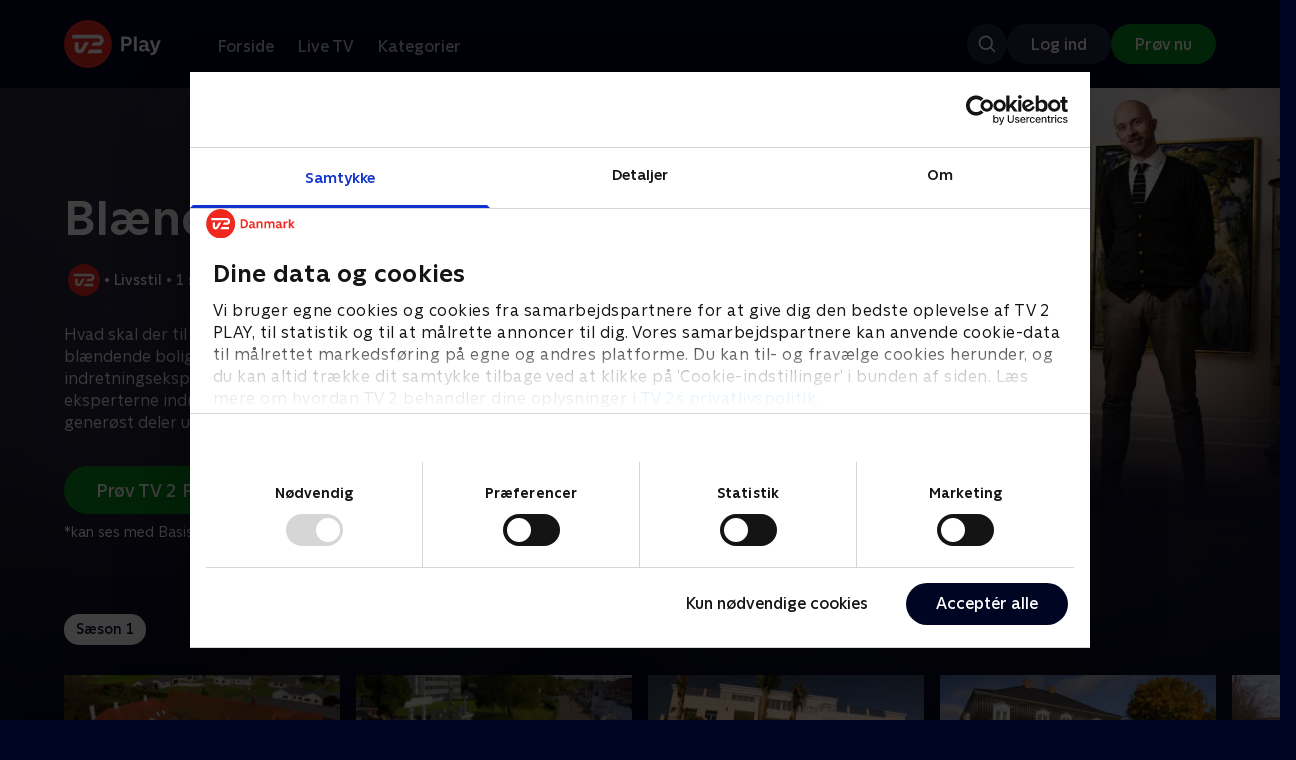

--- FILE ---
content_type: text/html; charset=utf-8
request_url: https://play.tv2.dk/serie/blaendende-boliger-tv2
body_size: 10513
content:
<!DOCTYPE html><html><head><meta charSet="utf-8"/><meta name="viewport" content="width=device-width, initial-scale=1, minimum-scale=1"/><script async="" src="https://securepubads.g.doubleclick.net/tag/js/gpt.js"></script><script async="" src="https://assets.adobedtm.com/launch-EN40f12c6683a24d59bb7d82e23518c280.min.js"></script><meta name="theme-color" content="#000523"/><meta name="apple-mobile-web-app-capable" content="yes"/><meta name="apple-mobile-web-app-status-bar-style" content="black"/><link rel="shortcut icon" href="/assets/favicons/favicon.ico"/><link rel="icon" href="/assets/favicons/favicon.ico" sizes="any"/><link rel="icon" href="/assets/favicons/icon.svg" type="image/svg+xml"/><link rel="apple-touch-icon" href="/assets/favicons/apple-touch-icon.png"/><link rel="manifest" href="/manifest.json"/><meta property="og:site_name" content="play.tv2.dk"/><meta property="twitter:card" content="summary"/><meta property="twitter:site" content="@tv2play"/><meta name="apple-itunes-app" content="app-id=515236434"/><link rel="search" type="application/opensearchdescription+xml" href="/opensearch.xml" title="TV 2 Play"/><link rel="canonical" href="https://play.tv2.dk/serie/blaendende-boliger-tv2"/><title>Blændende boliger | Se serien her | TV 2 Play</title><meta name="description" content="Se de bedste serier fra alle TV 2s kanaler | Nyt indhold hver dag | enten live eller når det passer dig. | Prøv TV 2 Play nu."/><meta property="og:url" content="https://play.tv2.dk/serie/blaendende-boliger-tv2"/><meta property="og:type" content="video.tv_show"/><meta property="og:title" content="Blændende boliger | Se serien her | TV 2 Play"/><meta property="og:description" content="Se de bedste serier fra alle TV 2s kanaler | Nyt indhold hver dag | enten live eller når det passer dig. | Prøv TV 2 Play nu."/><meta property="og:image" content="https://cdn-play.tv2i.dk/1666bed0-a36b-42e4-8881-c4f397fea06e.jpeg?auto=format%2Ccompress&amp;fm=webp&amp;rect=0%2C0%2C1011%2C562&amp;w=720"/><meta property="og:image:alt" content="Blændende boliger"/><meta name="next-head-count" content="26"/><link rel="preload" href="/_next/static/css/9ced683e4cc2bdbd.css" as="style"/><link rel="preload" href="/_next/static/css/679cf9086367f21a.css" as="style"/><script type="application/ld+json">{
  "@context": "https://schema.org",
  "@type": "WebSite",
  "url": "https://play.tv2.dk",
  "potentialAction": {
    "@type": "SearchAction",
    "target": "https://play.tv2.dk/soeg/{search_term_string}",
    "query-input": "required name=search_term_string"
  }
}</script><script type="application/ld+json">{
  "@context": "http://schema.org",
  "@type": "TVSeries",
  "name": "Blændende boliger",
  "description": "Hvad skal der til for at skabe, sælge og indrette en blændende bolig? Tag med to ejendomsmæglere og to indretningseksperter på job og bliv inspireret, når eksperterne indretter og sælger blændende boliger og generøst deler ud af deres viden.",
  "image": "https://cdn-play.tv2i.dk/1666bed0-a36b-42e4-8881-c4f397fea06e.jpeg?auto=format%2Ccompress&fm=webp&rect=0%2C0%2C1011%2C562&w=720",
  "url": "https://play.tv2.dk/serie/blaendende-boliger-tv2",
  "containsSeason": {
    "@type": "TVSeason",
    "seasonNumber": 1,
    "episode": {
      "@type": "TVEpisode",
      "name": "Hjem i en klasse for sig",
      "episodeNumber": 1,
      "url": "https://play.tv2.dk/serie/blaendende-boliger-tv2/1/hjem-i-en-klasse-for-sig-438906ca-f1e0-4509-903f-5a03e85e2da3",
      "description": "Hvad skal der til for at skabe, indrette og sælge en blændende bolig? Ejendomsmægleren Adam Schnack vurderer en penthouselejlighed i et af Københavns dyreste kvarterer. Indretningseksperten Jannik Martensen-Larsen hjælper med at indrette en stue i en eksklusiv lejlighed på Frederiksberg. Og ejendomsmægler Mette Hjære skal vurdere en stor liebhaverejendom i det naturskønne område ved Kolding Fjord, hvor man får overraskende meget for pengene",
      "datePublished": "2016-01-27"
    }
  },
  "numberOfSeasons": 1,
  "numberOfEpisodes": 7
}</script><link rel="stylesheet" href="/_next/static/css/9ced683e4cc2bdbd.css" data-n-g=""/><link rel="stylesheet" href="/_next/static/css/679cf9086367f21a.css" data-n-p=""/><noscript data-n-css=""></noscript><script defer="" noModule="" src="/_next/static/chunks/polyfills-42372ed130431b0a.js"></script><script src="/_next/static/chunks/webpack-52273e729c6666b0.js" defer=""></script><script src="/_next/static/chunks/framework-8d21f4020242b0b2.js" defer=""></script><script src="/_next/static/chunks/main-3d6c860e74ab01fc.js" defer=""></script><script src="/_next/static/chunks/pages/_app-947d1c4868fc4c72.js" defer=""></script><script src="/_next/static/chunks/797-9cad1c638a298003.js" defer=""></script><script src="/_next/static/chunks/434-1cd3bc89578bfa99.js" defer=""></script><script src="/_next/static/chunks/324-1038a10b622cb39f.js" defer=""></script><script src="/_next/static/chunks/124-6bd11f5b7b232cd4.js" defer=""></script><script src="/_next/static/chunks/262-24437c2bf9655fda.js" defer=""></script><script src="/_next/static/chunks/543-973196ab34b9de53.js" defer=""></script><script src="/_next/static/chunks/pages/cas/DetailsPage-6d6124d61807d659.js" defer=""></script><script src="/_next/static/2026.1.7271029/_buildManifest.js" defer=""></script><script src="/_next/static/2026.1.7271029/_ssgManifest.js" defer=""></script></head><body><script id="__APP_CONFIG__" type="application/json">{"AUTH0_DOMAIN":"auth.tv2.dk","AUTH0_CLIENT_ID":"c2UwaVTTDb7HoLZgK5ghG5siMUDAipgg","API_URL":"https://play.tv2api.dk","LOGIN_URL":"/api/user/login","CHECKOUT_URL":"https://checkout.play.tv2.dk","MIT_TV2_URL":"https://mit.tv2.dk","CLIENTSIDE_LOGGING_URL":"https://cl.web.tv2api.dk","TRACKING_ENV":"production","CONSENT_MODAL_URL":"https://scripts.tv2a.dk/consent/2.0.10/modal.js?platform=play-web","COOKIE_DOMAIN":".play.tv2.dk","COOKIE_DOMAIN_SSO":".tv2.dk","COOKIE_BOT_URL":"https://consent.cookiebot.com/uc.js?cbid=96b5169b-8f1b-44a0-9b8e-b6ebb6ebafdd","ENABLE_OVERSEER":"false","ENABLE_PLAYER_VCR":"false","USE_OVERSEER_GRAPHQL":"false","USE_ACTIVE_TRACKING_NIELSEN":"false","PROMPT_URL":"https://prompts-graph.discovery.tv2api.dk/graphql","PAGES_URL":"https://pages-graph.discovery.tv2api.dk/graphql","ANTI_SHARING_URL":"https://anti-sharing-graph.discovery.tv2api.dk/graphql","RECOVERY_STREAMS":"https://recovery.pvp.tv2api.dk","SERVICE_STATUS_URL":"https://status.ovp.tv2.dk/status/open","PERMANENT_REDIRECTS_ENABLED":"true","DATADOG_CLIENT_TOKEN":"pube87fbf4d502988b9bd8a41eb0b8e98c1","APP_VERSION":"2026.1.7271029"}</script><script>
window.dataLayer = window.dataLayer || {};
window.DTMQ = window.DTMQ || [];
// hack to prevent Cookiebot from using window.dataLayer
window.gtm_datalayer = window.gtm_datalayer || []
window.google_tag_manager = {
"GTM-": { dataLayer: { name: "gtm_datalayer"}}
}
window.targetGlobalSettings = {
timeout: 1000, // using custom timeout
bodyHidingEnabled: false,
optinEnabled: true,
viewsEnabled: false,
pageLoadEnabled: false,
analyticsLogging: "server_side"
};
      </script><script src="/assets/nielsen.js"></script><link rel="preload" as="image" href="https://cdn-play.tv2i.dk/1666bed0-a36b-42e4-8881-c4f397fea06e.jpeg?auto=format%2Ccompress&amp;blur=500&amp;crop=top&amp;fit=crop&amp;fm=webp&amp;mask64=aHR0cHM6Ly9hc3NldHMucGxheS50djJhLmRrL21hc2tzL3IxNng5bWFzay5wbmc&amp;rect=0%2C0%2C1011%2C562"/><link rel="preload" as="image" href="https://cdn-play.tv2i.dk/b7790260-fd1c-4268-957d-bce17b86704b.svg"/><link rel="preload" as="image" href="https://cdn-play.tv2i.dk/Alle_invert.svg"/><link rel="preload" as="image" href="https://cdn-play.tv2i.dk/ae29cafb-e3a5-4a47-802d-db5f5f363bbf.svg"/><div id="__next"><div class="layout-12-12-8 576:layout-32-32-8 768:layout-64-64-8 992:layout-64-64-16 1920:layout-96-96-16"><div class="top-0 will-change-transform duration-300 transition-transform sticky z-header" style="transform:translateY(-0%)"><div class="bg-midnight flex justify-between py-3 whitespace-nowrap min-h-[80px] 768:py-5 deck"><div class="flex-col 768:flex w-col-12"><div class="flex flex-row justify-between"><div class="flex items-center "><div class="768:mr-8 992:mr-14"><a href="/" title="TV 2 Play start"><img alt="TV 2 Play" loading="lazy" width="49" height="24" decoding="async" data-nimg="1" class="h-10 768:h-12 w-auto" style="color:transparent" src="/_next/static/media/tv2play-white.4ce097bd.svg"/></a></div><div class="768:flex hidden items-center ml-3 768:ml-0 pt-1"><div data-testid="navigation_item" class="text-neutral-400 text-button-label-m 576:text-button-label-m ml-3 768:ml-4 first:ml-0 hover:underline"><a class="p-2 first:pl-0" tabindex="0" data-testtype="link" href="/forside">Forside</a></div><div data-testid="navigation_item" class="text-neutral-400 text-button-label-m 576:text-button-label-m ml-3 768:ml-4 first:ml-0 hover:underline"><a class="p-2 first:pl-0" tabindex="0" data-testtype="link" href="/live">Live TV</a></div><div data-testid="navigation_item" class="text-neutral-400 text-button-label-m 576:text-button-label-m ml-3 768:ml-4 first:ml-0 hover:underline"><a class="p-2 first:pl-0" tabindex="0" data-testtype="link" href="/kategorier">Kategorier</a></div></div></div></div><div class="flex 768:hidden items-center mb-2 768:mb-0 768:mt-0 h-[48px]"><div data-testid="navigation_item" class="text-neutral-400 text-button-label-m 576:text-button-label-m ml-3 768:ml-4 first:ml-0 hover:underline"><a class="p-2 first:pl-0" tabindex="0" data-testtype="link" href="/forside">Forside</a></div><div data-testid="navigation_item" class="text-neutral-400 text-button-label-m 576:text-button-label-m ml-3 768:ml-4 first:ml-0 hover:underline"><a class="p-2 first:pl-0" tabindex="0" data-testtype="link" href="/live">Live TV</a></div><div data-testid="navigation_item" class="text-neutral-400 text-button-label-m 576:text-button-label-m ml-3 768:ml-4 first:ml-0 hover:underline"><a class="p-2 first:pl-0" tabindex="0" data-testtype="link" href="/kategorier">Kategorier</a></div></div></div></div></div><div id="container" class="relative"><div><div class="hidden 768:block relative"><div class="absolute w-full top-0 right-0 h-[1000px] -z-10"><img class="w-full" src="https://cdn-play.tv2i.dk/1666bed0-a36b-42e4-8881-c4f397fea06e.jpeg?auto=format%2Ccompress&amp;blur=500&amp;crop=top&amp;fit=crop&amp;fm=webp&amp;mask64=aHR0cHM6Ly9hc3NldHMucGxheS50djJhLmRrL21hc2tzL3IxNng5bWFzay5wbmc&amp;rect=0%2C0%2C1011%2C562" alt=""/><div class="absolute inset-0"></div></div></div><div class="hidden 768:block relative"><div style="margin-right:0" class="relative 768:absolute right-0 992:w-col-10 1200:w-col-8"><img src="https://cdn-play.tv2i.dk/1666bed0-a36b-42e4-8881-c4f397fea06e.jpeg?auto=format%2Ccompress&amp;fm=webp&amp;mask64=aHR0cHM6Ly9hc3NldHMucGxheS50djJhLmRrL3NtYXJ0LXR2L2JhY2tncm91bmQtbWFzay5wbmc%3D&amp;rect=0%2C0%2C1011%2C562" alt="" loading="lazy" style="margin-right:0" class=" w-full"/></div></div><div class="768:hidden relative"><img src="https://cdn-play.tv2i.dk/1666bed0-a36b-42e4-8881-c4f397fea06e.jpeg?auto=format%2Ccompress&amp;fm=webp&amp;mask64=aHR0cHM6Ly9hc3NldHMucGxheS50djJhLmRrL21hc2tzL3I3eDZfbWFzay5wbmc&amp;rect=299%2C0%2C656%2C562" alt="" loading="lazy" class=" w-full"/></div></div><div class="-mt-32 768:mt-0 768:pt-[340px] 992:pt-[104px] 2560:pt-[15vw] relative"><div class="deck relative mb-8 1440:mb-36 w-col-12 1200:w-col-6 1440:w-col-5"><div class="mb-4 w-col-12 992:w-col-5 1920:w-col-4"><div class="mb-5"><h1 data-testid="details_deck_title" class="text-headline-xs md:text-headline-s text-white">Blændende boliger</h1></div><div class="mb-8"><div class="mt-3"><div class="text-legacy-body-s text-white"><div class="flex items-center text-label-s text-white mt-4 flex-row"><div class="mr-1 ml-1"><img class=" h-[32px]" src="https://cdn-play.tv2i.dk/b7790260-fd1c-4268-957d-bce17b86704b.svg" alt="TV2"/></div><div class="mr-0 ml-0">•</div><div class="mr-1 ml-1"><div class="">Livsstil</div></div><div class="mr-0 ml-0">•</div><div class="mr-1 ml-1"><div class="">1 sæson</div></div><div class="mr-0 ml-0">•</div><div class="mr-1 ml-1"><img class=" h-[18px]" src="https://cdn-play.tv2i.dk/Alle_invert.svg" alt="Tilladt for alle"/></div></div></div></div></div></div><div class="w-col-12 992:w-col-5 1920:w-col-4"><div class="flex flex-row"><div class="flex-1"><div class="text-body-s text-midnight-200 -mt-1"><div class="line-clamp-6">Hvad skal der til for at skabe, sælge og indrette en blændende bolig? Tag med to ejendomsmæglere og to indretningseksperter på job og bliv inspireret, når eksperterne indretter og sælger blændende boliger og generøst deler ud af deres viden.</div></div></div></div></div><div class="flex flex-col 576:flex-row mt-4 576:gap-6 gap-2"><div class="flex flex-col"><div class="flex flex-col 576:flex-row mt-4 576:gap-6 gap-2"><div class="flex flex-col w-full 576:w-fit"><a data-testtype="link" href="https://checkout.play.tv2.dk"><div class="inline-flex gap-2 rounded-full items-center border-none text-button-label-m h-10 768:text-button-label-l 768:h-12 pl-6 768:pl-8 pr-6 768:pr-8 bg-semantic-success-on-light text-white hover:bg-interactive-green-on-dark group-hover:bg-interactive-green-on-dark active:bg-interactive-green-on-dark disabled:text-neutral-500 disabled:bg-neutral-800 outline-none focus-visible:outline-2 focus-visible:outline-semantic-links-on-dark focus-visible:outline-offset-2 w-full 576:w-fit justify-center 576:justify-start">Prøv TV 2 Play*</div></a></div></div><div class="typo-body-xs text-white mt-2">*kan ses med Basis, Favorit og Favorit + Sport</div></div></div></div></div></div><div class="mt-8 992:mt-14"><div data-testid="season_picker" class="deck mb-4"><div class="w-col-12"><div class="Scroller_container__9UOfW flex flex-nowrap min-h-[60px] justify-center flex-col group"><nav class="useScrollable_scrollable__83ku0 useScrollable_no-scrollbar__ziUyN Scroller_scrollable__WK9OE"><div class="flex-none px-1 first:pl-0"><a class="block select-none text-button-label-s px-3 py-2 h-full no-underline text-center cursor-pointer border-none outline-none overflow-hidden rounded-[35px] text-midnight hover:bg-midnight-300 bg-white" href="/serie/blaendende-boliger-tv2/1">Sæson 1</a></div></nav></div></div></div><div class="relative"><div class="z-20 flex items-center justify-center absolute top-0 h-full max-md:hidden left-0"><button type="button" title="Forrige række" class="flex group h-fit"><span class="flex m-2 w-12 h-12 items-center justify-center rounded-full bg-midnight/60 group-hover:bg-grey-100 duration-200"><img alt="Til venstre" loading="lazy" width="24" height="24" decoding="async" data-nimg="1" class="invert group-hover:invert-0" style="color:transparent" src="/_next/static/media/left_arrow_icon.f91799a7.svg"/></span></button></div><div class="flex flex-row relative snap-x snap-mandatory scroll-px-[var(--spacingLeft)] px-[var(--spacingLeft)] -mr-[var(--gap)] hide-scrollbar overflow-hidden overscroll-x-contain overflow-x-auto "><div class="snap-start snap-normal shrink-0"><a data-testtype="link" href="/serie/blaendende-boliger-tv2/1/hjem-i-en-klasse-for-sig-438906ca-f1e0-4509-903f-5a03e85e2da3"><div class="h-full block w-col-6 768:w-col-4 1200:w-col-3"><div class="hover:scale-s 2xl:hover:scale-xs relative transition-transform group"><div class="relative w-full h-full bg-midnight-900"><div style="padding-bottom:56.25%" class="relative overflow-hidden ease-in-out transform transition-transform duration-[200ms] linear"><img class="absolute transition-opacity duration-200 ease-in-out opacity-0 w-full h-full object-cover" alt="1. Hjem i en klasse for sig" loading="lazy"/></div></div></div><div class="text-list-title-2xs text-white mt-2">1. Hjem i en klasse for sig</div><div class="text-legacy-body-s text-neutral-400 mt-2 line-clamp-4">Hvad skal der til for at skabe, indrette og sælge en blændende bolig? Ejendomsmægleren Adam Schnack vurderer en penthouselejlighed i et af Københavns dyreste kvarterer. Indretningseksperten Jannik Martensen-Larsen hjælper med at indrette en stue i en eksklusiv lejlighed på Frederiksberg. Og ejendomsmægler Mette Hjære skal vurdere en stor liebhaverejendom i det naturskønne område ved Kolding Fjord, hvor man får overraskende meget for pengene</div><div class="text-legacy-body-s text-neutral-400 mt-3">20. januar 2016 • 23 min</div></div></a></div><div class="snap-start snap-normal shrink-0"><a data-testtype="link" href="/serie/blaendende-boliger-tv2/1/hjem-i-en-klasse-for-sig-ffa446d6-011f-49b9-b6ca-6b740f651637"><div class="h-full block w-col-6 768:w-col-4 1200:w-col-3"><div class="hover:scale-s 2xl:hover:scale-xs relative transition-transform group"><div class="relative w-full h-full bg-midnight-900"><div style="padding-bottom:56.25%" class="relative overflow-hidden ease-in-out transform transition-transform duration-[200ms] linear"><img class="absolute transition-opacity duration-200 ease-in-out opacity-0 w-full h-full object-cover" alt="2. Hjem i en klasse for sig" loading="lazy"/></div></div></div><div class="text-list-title-2xs text-white mt-2">2. Hjem i en klasse for sig</div><div class="text-legacy-body-s text-neutral-400 mt-2 line-clamp-4">Denne gang skal møbelsnedker Søren Lundh Aagaard indrette et eksklusivt køkken i et hus i Vedbæk fra 1960&#x27;erne. Huset er tegnet af den berømte arkitekt Vilhelm Wohlert, der også har tegnet kunstmuseet Louisiana. Ejendomsmægleren Adam Snack er taget til det fantastiske område omkring Holmen i København, for at vurdere et krigsskib, som sælger har indrettet til en lejlighed. Og ejendomsmægler Mette Hjære skal vurdere en skøn villa med udsigt til Vejle fjord. Det er hos et ældre ægtepar, der skal sælge det hus, der har været deres hjem hele livet.</div><div class="text-legacy-body-s text-neutral-400 mt-3">27. januar 2016 • 23 min</div></div></a></div><div class="snap-start snap-normal shrink-0"><a data-testtype="link" href="/serie/blaendende-boliger-tv2/1/hjem-i-en-klasse-for-sig-2b107de5-efbf-43e4-8967-933d27962156"><div class="h-full block w-col-6 768:w-col-4 1200:w-col-3"><div class="hover:scale-s 2xl:hover:scale-xs relative transition-transform group"><div class="relative w-full h-full bg-midnight-900"><div style="padding-bottom:56.25%" class="relative overflow-hidden ease-in-out transform transition-transform duration-[200ms] linear"><img class="absolute transition-opacity duration-200 ease-in-out opacity-0 w-full h-full object-cover" alt="3. Hjem i en klasse for sig" loading="lazy"/></div></div></div><div class="text-list-title-2xs text-white mt-2">3. Hjem i en klasse for sig</div><div class="text-legacy-body-s text-neutral-400 mt-2 line-clamp-4">Ejendomsmægler Mette Hjære fremviser et moderne byhus midt i Kolding - et hus, der er fyldt med overraskelser. Ejendomsmægler Adam Schnack skal vise en mulig køber en nyistandsat palæejendom nord for København til 20 millioner kroner. Og indretningsekspert Jannik Martensen-Larsen tager til Dubai for at hjælpe en dansk familie med en gennemgribende forvandling af deres 800 kvadratmeter store luksusvilla. Den mangler noget hygge</div><div class="text-legacy-body-s text-neutral-400 mt-3">10. februar 2016 • 26 min</div></div></a></div><div class="snap-start snap-normal shrink-0"><a data-testtype="link" href="/serie/blaendende-boliger-tv2/1/hjem-i-en-klasse-for-sig-a1947070-2faa-4987-9235-dc06d3a960c8"><div class="h-full block w-col-6 768:w-col-4 1200:w-col-3"><div class="hover:scale-s 2xl:hover:scale-xs relative transition-transform group"><div class="relative w-full h-full bg-midnight-900"><div style="padding-bottom:56.25%" class="relative overflow-hidden ease-in-out transform transition-transform duration-[200ms] linear"><img class="absolute transition-opacity duration-200 ease-in-out opacity-0 w-full h-full object-cover" alt="4. Hjem i en klasse for sig" loading="lazy"/></div></div></div><div class="text-list-title-2xs text-white mt-2">4. Hjem i en klasse for sig</div><div class="text-legacy-body-s text-neutral-400 mt-2 line-clamp-4">Ejendomsmægler Adam Schnack har en ny type fremvisning, hvor potentielle købere skal gætte prisen på en af Frederiksbergs dyreste villalejligheder.  Indretningsekspert Jannik Martens-Larsen skal have taget billeder til en ny bog, hvor Tapet-Cafes egen tapetkollektion bliver præsenteret. Endelig skal ejendomsmægler Mette Hjære vurdere en ejendom ved Kolding Fjord, som hun håber på at få til salg</div><div class="text-legacy-body-s text-neutral-400 mt-3">17. februar 2016 • 25 min</div></div></a></div><div class="snap-start snap-normal shrink-0"><a data-testtype="link" href="/serie/blaendende-boliger-tv2/1/hjem-i-en-klasse-for-sig-1ca5486a-fb84-4e3a-b414-ca9e9589a75e"><div class="h-full block w-col-6 768:w-col-4 1200:w-col-3"><div class="hover:scale-s 2xl:hover:scale-xs relative transition-transform group"><div class="relative w-full h-full bg-midnight-900"><div style="padding-bottom:56.25%" class="relative overflow-hidden ease-in-out transform transition-transform duration-[200ms] linear"><img class="absolute transition-opacity duration-200 ease-in-out opacity-0 w-full h-full object-cover" alt="5. Hjem i en klasse for sig" loading="lazy"/></div></div></div><div class="text-list-title-2xs text-white mt-2">5. Hjem i en klasse for sig</div><div class="text-legacy-body-s text-neutral-400 mt-2 line-clamp-4">Ejendomsmægler Adam Schnack skal til et dyrt område i Hillerød, hvor han skal vurdere en arkitektonisk perle, der emmer af 1970&#x27;er stil. Samtidig skal indretningsekspert Jannik Martensen-Larsen hjælpe en kunde nord for København med at lave den sidste finish på en større indretningsopgave. Og så skal møbelsnedkeren Søren Lundh Aagaard til Ebeltoft på Djursland og afslutte et køkkenprojekt i et dejligt nybygget træsommerhus</div><div class="text-legacy-body-s text-neutral-400 mt-3">24. februar 2016 • 25 min</div></div></a></div><div class="snap-start snap-normal shrink-0"><a data-testtype="link" href="/serie/blaendende-boliger-tv2/1/hjem-i-en-klasse-for-sig-6a20f71e-556a-4ade-9f89-3b31f23e9422"><div class="h-full block w-col-6 768:w-col-4 1200:w-col-3"><div class="hover:scale-s 2xl:hover:scale-xs relative transition-transform group"><div class="relative w-full h-full bg-midnight-900"><div style="padding-bottom:56.25%" class="relative overflow-hidden ease-in-out transform transition-transform duration-[200ms] linear"><img class="absolute transition-opacity duration-200 ease-in-out opacity-0 w-full h-full object-cover" alt="6. Hjem i en klasse for sig" loading="lazy"/></div></div></div><div class="text-list-title-2xs text-white mt-2">6. Hjem i en klasse for sig</div><div class="text-legacy-body-s text-neutral-400 mt-2 line-clamp-4">Denne gang skal indretningsekspert Jannik Martensen-Larsen hjælpe en kunde nord for København, der ønsker at forandre sit hjem totalt. Samtidig skal ejendomsmægleren Mette Hjære fremvise en enestående liebhaverejendom, der ligger i det naturskønne område ned til Vejle fjord. Endelig skal møbelsnedker Søren Lundh Aagaard på en speciel fotoopgave, hvor han skal tage billeder af sine egne unikke køkkendesigns</div><div class="text-legacy-body-s text-neutral-400 mt-3">2. marts 2016 • 25 min</div></div></a></div><div class="snap-start snap-normal shrink-0"><a data-testtype="link" href="/serie/blaendende-boliger-tv2/1/hjem-i-en-klasse-for-sig-ad633878-95be-4c8a-b2b1-1795ceb681b9"><div class="h-full block w-col-6 768:w-col-4 1200:w-col-3"><div class="hover:scale-s 2xl:hover:scale-xs relative transition-transform group"><div class="relative w-full h-full bg-midnight-900"><div style="padding-bottom:56.25%" class="relative overflow-hidden ease-in-out transform transition-transform duration-[200ms] linear"><img class="absolute transition-opacity duration-200 ease-in-out opacity-0 w-full h-full object-cover" alt="7. Hjem i en klasse for sig" loading="lazy"/></div></div></div><div class="text-list-title-2xs text-white mt-2">7. Hjem i en klasse for sig</div><div class="text-legacy-body-s text-neutral-400 mt-2 line-clamp-4">Vi ser på, hvad der skal til for at indrette, skabe og sælge en blændende bolig. Denne gang skal indretningseksperten Jannik Martensen-Larsen færdiggøre de sidste detaljer i et stort indretningsprojekt. Samtidig skal møbelsnedker Søren Lundh Aagaard bygge et unikt snedkerkøkken til nogle kunder, der bor nord for København. Endelig skal ejendomsmægler Adam Snack en tur til Frederiksberg, hvor han skal besøge en enestående ejendom, der kaldes Solslottet</div><div class="text-legacy-body-s text-neutral-400 mt-3">9. marts 2016 • 25 min</div></div></a></div></div><div class="z-20 flex items-center justify-center absolute top-0 h-full max-md:hidden right-0"><button type="button" title="Næste række" class="flex group h-fit"><span class="flex m-2 w-12 h-12 items-center justify-center rounded-full bg-midnight/60 group-hover:bg-grey-100 duration-200"><img alt="Til højre" loading="lazy" width="24" height="24" decoding="async" data-nimg="1" class="invert group-hover:invert-0" style="color:transparent" src="/_next/static/media/right_arrow_icon.cf512aea.svg"/></span></button></div></div></div><div class="mt-8 992:mt-14"><div class="deck mb-4"><h2 data-testid="deck_label" class="text-label-l 1440:text-label-xl text-white">Andre så også</h2></div><div class="relative"><div class="z-20 flex items-center justify-center absolute top-0 h-full max-md:hidden left-0"><button type="button" title="Forrige række" class="flex group h-fit"><span class="flex m-2 w-12 h-12 items-center justify-center rounded-full bg-midnight/60 group-hover:bg-grey-100 duration-200"><img alt="Til venstre" loading="lazy" width="24" height="24" decoding="async" data-nimg="1" class="invert group-hover:invert-0" style="color:transparent" src="/_next/static/media/left_arrow_icon.f91799a7.svg"/></span></button></div><div class="flex flex-row relative snap-x snap-mandatory scroll-px-[var(--spacingLeft)] px-[var(--spacingLeft)] -mr-[var(--gap)] hide-scrollbar overflow-hidden overscroll-x-contain overflow-x-auto "><div class="snap-start snap-normal shrink-0"><a data-testtype="link" href="/serie/aargang-20-tv2"><div class="h-full w-col-9 768:w-col-6 1200:w-col-4 flex-shrink-0 select-none"><div class="relative hover:scale-s 2xl:hover:scale-xs transition-transform bg-midnight-900" aria-label="Årgang 20"><div style="padding-bottom:56.25%" class="relative overflow-hidden ease-in-out transform transition-transform duration-[200ms] linear"><img class="absolute transition-opacity duration-200 ease-in-out opacity-0 w-full h-full object-cover" alt="Årgang 20" loading="lazy"/></div><div class="absolute left-2 top-2 z-1"><img class="h-5 576:h-6" src="https://cdn-play.tv2i.dk/b7790260-fd1c-4268-957d-bce17b86704b.svg" alt="" title=""/></div></div><h3 class="pt-2 mb-0 pb-0 text-list-title-xs overflow-hidden line-clamp-2 text-white">Årgang 20</h3><span class="text-label-s text-midnight-400">Livsstil • 6 sæsoner</span></div></a></div><div class="snap-start snap-normal shrink-0"><a data-testtype="link" href="/serie/vores-jord-tv2"><div class="h-full w-col-9 768:w-col-6 1200:w-col-4 flex-shrink-0 select-none"><div class="relative hover:scale-s 2xl:hover:scale-xs transition-transform bg-midnight-900" aria-label="Vores jord"><div style="padding-bottom:56.25%" class="relative overflow-hidden ease-in-out transform transition-transform duration-[200ms] linear"><img class="absolute transition-opacity duration-200 ease-in-out opacity-0 w-full h-full object-cover" alt="Vores jord" loading="lazy"/></div><div class="absolute left-2 top-2 z-1"><img class="h-5 576:h-6" src="https://cdn-play.tv2i.dk/b7790260-fd1c-4268-957d-bce17b86704b.svg" alt="" title=""/></div></div><h3 class="pt-2 mb-0 pb-0 text-list-title-xs overflow-hidden line-clamp-2 text-white">Vores jord</h3><span class="text-label-s text-midnight-400">Livsstil • 2 sæsoner</span></div></a></div><div class="snap-start snap-normal shrink-0"><a data-testtype="link" href="/serie/kandiskuren-tv2fri"><div class="h-full w-col-9 768:w-col-6 1200:w-col-4 flex-shrink-0 select-none"><div class="relative hover:scale-s 2xl:hover:scale-xs transition-transform bg-midnight-900" aria-label="Kandiskuren"><div style="padding-bottom:56.25%" class="relative overflow-hidden ease-in-out transform transition-transform duration-[200ms] linear"><img class="absolute transition-opacity duration-200 ease-in-out opacity-0 w-full h-full object-cover" alt="Kandiskuren" loading="lazy"/></div><div class="absolute left-2 top-2 z-1"><img class="h-5 576:h-6" src="https://cdn-play.tv2i.dk/ae29cafb-e3a5-4a47-802d-db5f5f363bbf.svg" alt="" title=""/></div></div><h3 class="pt-2 mb-0 pb-0 text-list-title-xs overflow-hidden line-clamp-2 text-white">Kandiskuren</h3><span class="text-label-s text-midnight-400">Livsstil • 1 sæsoner</span></div></a></div><div class="snap-start snap-normal shrink-0"><a data-testtype="link" href="/serie/kurs-mod-fjerne-kyster-tv2"><div class="h-full w-col-9 768:w-col-6 1200:w-col-4 flex-shrink-0 select-none"><div class="relative hover:scale-s 2xl:hover:scale-xs transition-transform bg-midnight-900" aria-label="Kurs mod fjerne kyster"><div style="padding-bottom:56.25%" class="relative overflow-hidden ease-in-out transform transition-transform duration-[200ms] linear"><img class="absolute transition-opacity duration-200 ease-in-out opacity-0 w-full h-full object-cover" alt="Kurs mod fjerne kyster" loading="lazy"/></div><div class="absolute left-2 top-2 z-1"><img class="h-5 576:h-6" src="https://cdn-play.tv2i.dk/b7790260-fd1c-4268-957d-bce17b86704b.svg" alt="" title=""/></div></div><h3 class="pt-2 mb-0 pb-0 text-list-title-xs overflow-hidden line-clamp-2 text-white">Kurs mod fjerne kyster</h3><span class="text-label-s text-midnight-400">Livsstil • 4 sæsoner</span></div></a></div><div class="snap-start snap-normal shrink-0"><a data-testtype="link" href="/serie/beliggenhed-beliggenhed-beliggenhed-tv2"><div class="h-full w-col-9 768:w-col-6 1200:w-col-4 flex-shrink-0 select-none"><div class="relative hover:scale-s 2xl:hover:scale-xs transition-transform bg-midnight-900" aria-label="Beliggenhed, beliggenhed, beliggenhed"><div style="padding-bottom:56.25%" class="relative overflow-hidden ease-in-out transform transition-transform duration-[200ms] linear"><img class="absolute transition-opacity duration-200 ease-in-out opacity-0 w-full h-full object-cover" alt="Beliggenhed, beliggenhed, beliggenhed" loading="lazy"/></div><div class="absolute left-2 top-2 z-1"><img class="h-5 576:h-6" src="https://cdn-play.tv2i.dk/b7790260-fd1c-4268-957d-bce17b86704b.svg" alt="" title=""/></div></div><h3 class="pt-2 mb-0 pb-0 text-list-title-xs overflow-hidden line-clamp-2 text-white">Beliggenhed, beliggenhed, beliggenhed</h3><span class="text-label-s text-midnight-400">Livsstil • 17 sæsoner</span></div></a></div><div class="snap-start snap-normal shrink-0"><a data-testtype="link" href="/serie/go-morgen-danmark-tv2"><div class="h-full w-col-9 768:w-col-6 1200:w-col-4 flex-shrink-0 select-none"><div class="relative hover:scale-s 2xl:hover:scale-xs transition-transform bg-midnight-900" aria-label="Go&#x27; morgen Danmark"><div style="padding-bottom:56.25%" class="relative overflow-hidden ease-in-out transform transition-transform duration-[200ms] linear"><img class="absolute transition-opacity duration-200 ease-in-out opacity-0 w-full h-full object-cover" alt="Go&#x27; morgen Danmark" loading="lazy"/></div><div class="absolute left-2 top-2 z-1"><img class="h-5 576:h-6" src="https://cdn-play.tv2i.dk/b7790260-fd1c-4268-957d-bce17b86704b.svg" alt="" title=""/></div></div><h3 class="pt-2 mb-0 pb-0 text-list-title-xs overflow-hidden line-clamp-2 text-white">Go&#x27; morgen Danmark</h3><span class="text-label-s text-midnight-400">Livsstil</span></div></a></div><div class="snap-start snap-normal shrink-0"><a data-testtype="link" href="/serie/aargang-0-tv2"><div class="h-full w-col-9 768:w-col-6 1200:w-col-4 flex-shrink-0 select-none"><div class="relative hover:scale-s 2xl:hover:scale-xs transition-transform bg-midnight-900" aria-label="Årgang 0"><div style="padding-bottom:56.25%" class="relative overflow-hidden ease-in-out transform transition-transform duration-[200ms] linear"><img class="absolute transition-opacity duration-200 ease-in-out opacity-0 w-full h-full object-cover" alt="Årgang 0" loading="lazy"/></div><div class="absolute left-2 top-2 z-1"><img class="h-5 576:h-6" src="https://cdn-play.tv2i.dk/b7790260-fd1c-4268-957d-bce17b86704b.svg" alt="" title=""/></div></div><h3 class="pt-2 mb-0 pb-0 text-list-title-xs overflow-hidden line-clamp-2 text-white">Årgang 0</h3><span class="text-label-s text-midnight-400">Livsstil • 21 sæsoner</span></div></a></div><div class="snap-start snap-normal shrink-0"><a data-testtype="link" href="/serie/clarksons-farm-tv2fri"><div class="h-full w-col-9 768:w-col-6 1200:w-col-4 flex-shrink-0 select-none"><div class="relative hover:scale-s 2xl:hover:scale-xs transition-transform bg-midnight-900" aria-label="Clarksons farm"><div style="padding-bottom:56.25%" class="relative overflow-hidden ease-in-out transform transition-transform duration-[200ms] linear"><img class="absolute transition-opacity duration-200 ease-in-out opacity-0 w-full h-full object-cover" alt="Clarksons farm" loading="lazy"/></div><div class="absolute left-2 top-2 z-1"><img class="h-5 576:h-6" src="https://cdn-play.tv2i.dk/ae29cafb-e3a5-4a47-802d-db5f5f363bbf.svg" alt="" title=""/></div></div><h3 class="pt-2 mb-0 pb-0 text-list-title-xs overflow-hidden line-clamp-2 text-white">Clarksons farm</h3><span class="text-label-s text-midnight-400">Livsstil • 2 sæsoner</span></div></a></div><div class="snap-start snap-normal shrink-0"><a data-testtype="link" href="/serie/snyd-din-alder-tv2"><div class="h-full w-col-9 768:w-col-6 1200:w-col-4 flex-shrink-0 select-none"><div class="relative hover:scale-s 2xl:hover:scale-xs transition-transform bg-midnight-900" aria-label="Snyd din alder"><div style="padding-bottom:56.25%" class="relative overflow-hidden ease-in-out transform transition-transform duration-[200ms] linear"><img class="absolute transition-opacity duration-200 ease-in-out opacity-0 w-full h-full object-cover" alt="Snyd din alder" loading="lazy"/></div><div class="absolute left-2 top-2 z-1"><img class="h-5 576:h-6" src="https://cdn-play.tv2i.dk/b7790260-fd1c-4268-957d-bce17b86704b.svg" alt="" title=""/></div></div><h3 class="pt-2 mb-0 pb-0 text-list-title-xs overflow-hidden line-clamp-2 text-white">Snyd din alder</h3><span class="text-label-s text-midnight-400">Livsstil • 2 sæsoner</span></div></a></div><div class="snap-start snap-normal shrink-0"><a data-testtype="link" href="/serie/saet-pris-paa-danmark-tv2fri"><div class="h-full w-col-9 768:w-col-6 1200:w-col-4 flex-shrink-0 select-none"><div class="relative hover:scale-s 2xl:hover:scale-xs transition-transform bg-midnight-900" aria-label="Sæt pris på Danmark"><div style="padding-bottom:56.25%" class="relative overflow-hidden ease-in-out transform transition-transform duration-[200ms] linear"><img class="absolute transition-opacity duration-200 ease-in-out opacity-0 w-full h-full object-cover" alt="Sæt pris på Danmark" loading="lazy"/></div><div class="absolute left-2 top-2 z-1"><img class="h-5 576:h-6" src="https://cdn-play.tv2i.dk/ae29cafb-e3a5-4a47-802d-db5f5f363bbf.svg" alt="" title=""/></div></div><h3 class="pt-2 mb-0 pb-0 text-list-title-xs overflow-hidden line-clamp-2 text-white">Sæt pris på Danmark</h3><span class="text-label-s text-midnight-400">Livsstil • 9 sæsoner</span></div></a></div><div class="snap-start snap-normal shrink-0"><a data-testtype="link" href="/serie/krejlerkongen-tv2fri"><div class="h-full w-col-9 768:w-col-6 1200:w-col-4 flex-shrink-0 select-none"><div class="relative hover:scale-s 2xl:hover:scale-xs transition-transform bg-midnight-900" aria-label="Krejlerkongen"><div style="padding-bottom:56.25%" class="relative overflow-hidden ease-in-out transform transition-transform duration-[200ms] linear"><img class="absolute transition-opacity duration-200 ease-in-out opacity-0 w-full h-full object-cover" alt="Krejlerkongen" loading="lazy"/></div><div class="absolute left-2 top-2 z-1"><img class="h-5 576:h-6" src="https://cdn-play.tv2i.dk/ae29cafb-e3a5-4a47-802d-db5f5f363bbf.svg" alt="" title=""/></div></div><h3 class="pt-2 mb-0 pb-0 text-list-title-xs overflow-hidden line-clamp-2 text-white">Krejlerkongen</h3><span class="text-label-s text-midnight-400">Livsstil • 23 sæsoner</span></div></a></div><div class="snap-start snap-normal shrink-0"><a data-testtype="link" href="/serie/vi-har-koebt-en-landsby-tv2fri"><div class="h-full w-col-9 768:w-col-6 1200:w-col-4 flex-shrink-0 select-none"><div class="relative hover:scale-s 2xl:hover:scale-xs transition-transform bg-midnight-900" aria-label="Vi har købt en landsby"><div style="padding-bottom:56.25%" class="relative overflow-hidden ease-in-out transform transition-transform duration-[200ms] linear"><img class="absolute transition-opacity duration-200 ease-in-out opacity-0 w-full h-full object-cover" alt="Vi har købt en landsby" loading="lazy"/></div><div class="absolute left-2 top-2 z-1"><img class="h-5 576:h-6" src="https://cdn-play.tv2i.dk/ae29cafb-e3a5-4a47-802d-db5f5f363bbf.svg" alt="" title=""/></div></div><h3 class="pt-2 mb-0 pb-0 text-list-title-xs overflow-hidden line-clamp-2 text-white">Vi har købt en landsby</h3><span class="text-label-s text-midnight-400">Livsstil • 3 sæsoner</span></div></a></div><div class="snap-start snap-normal shrink-0"><a data-testtype="link" href="/serie/gutterne-paa-kutterne-tv2"><div class="h-full w-col-9 768:w-col-6 1200:w-col-4 flex-shrink-0 select-none"><div class="relative hover:scale-s 2xl:hover:scale-xs transition-transform bg-midnight-900" aria-label="Gutterne på kutterne"><div style="padding-bottom:56.25%" class="relative overflow-hidden ease-in-out transform transition-transform duration-[200ms] linear"><img class="absolute transition-opacity duration-200 ease-in-out opacity-0 w-full h-full object-cover" alt="Gutterne på kutterne" loading="lazy"/></div><div class="absolute left-2 top-2 z-1"><img class="h-5 576:h-6" src="https://cdn-play.tv2i.dk/b7790260-fd1c-4268-957d-bce17b86704b.svg" alt="" title=""/></div></div><h3 class="pt-2 mb-0 pb-0 text-list-title-xs overflow-hidden line-clamp-2 text-white">Gutterne på kutterne</h3><span class="text-label-s text-midnight-400">Livsstil • 7 sæsoner</span></div></a></div><div class="snap-start snap-normal shrink-0"><a data-testtype="link" href="/serie/vi-drukner-i-rod-tv2"><div class="h-full w-col-9 768:w-col-6 1200:w-col-4 flex-shrink-0 select-none"><div class="relative hover:scale-s 2xl:hover:scale-xs transition-transform bg-midnight-900" aria-label="Vi drukner i rod"><div style="padding-bottom:56.25%" class="relative overflow-hidden ease-in-out transform transition-transform duration-[200ms] linear"><img class="absolute transition-opacity duration-200 ease-in-out opacity-0 w-full h-full object-cover" alt="Vi drukner i rod" loading="lazy"/></div><div class="absolute left-2 top-2 z-1"><img class="h-5 576:h-6" src="https://cdn-play.tv2i.dk/b7790260-fd1c-4268-957d-bce17b86704b.svg" alt="" title=""/></div></div><h3 class="pt-2 mb-0 pb-0 text-list-title-xs overflow-hidden line-clamp-2 text-white">Vi drukner i rod</h3><span class="text-label-s text-midnight-400">Livsstil • 4 sæsoner</span></div></a></div><div class="snap-start snap-normal shrink-0"><a data-testtype="link" href="/serie/vaerkstedet-uk-tv2fri"><div class="h-full w-col-9 768:w-col-6 1200:w-col-4 flex-shrink-0 select-none"><div class="relative hover:scale-s 2xl:hover:scale-xs transition-transform bg-midnight-900" aria-label="Værkstedet UK"><div style="padding-bottom:56.25%" class="relative overflow-hidden ease-in-out transform transition-transform duration-[200ms] linear"><img class="absolute transition-opacity duration-200 ease-in-out opacity-0 w-full h-full object-cover" alt="Værkstedet UK" loading="lazy"/></div><div class="absolute left-2 top-2 z-1"><img class="h-5 576:h-6" src="https://cdn-play.tv2i.dk/ae29cafb-e3a5-4a47-802d-db5f5f363bbf.svg" alt="" title=""/></div></div><h3 class="pt-2 mb-0 pb-0 text-list-title-xs overflow-hidden line-clamp-2 text-white">Værkstedet UK</h3><span class="text-label-s text-midnight-400">Livsstil • 1 sæsoner</span></div></a></div><div class="snap-start snap-normal shrink-0"><a data-testtype="link" href="/serie/vandkant-til-salg-tv2fri"><div class="h-full w-col-9 768:w-col-6 1200:w-col-4 flex-shrink-0 select-none"><div class="relative hover:scale-s 2xl:hover:scale-xs transition-transform bg-midnight-900" aria-label="Vandkant til salg"><div style="padding-bottom:56.25%" class="relative overflow-hidden ease-in-out transform transition-transform duration-[200ms] linear"><img class="absolute transition-opacity duration-200 ease-in-out opacity-0 w-full h-full object-cover" alt="Vandkant til salg" loading="lazy"/></div><div class="absolute left-2 top-2 z-1"><img class="h-5 576:h-6" src="https://cdn-play.tv2i.dk/ae29cafb-e3a5-4a47-802d-db5f5f363bbf.svg" alt="" title=""/></div></div><h3 class="pt-2 mb-0 pb-0 text-list-title-xs overflow-hidden line-clamp-2 text-white">Vandkant til salg</h3><span class="text-label-s text-midnight-400">Livsstil • 5 sæsoner</span></div></a></div><div class="snap-start snap-normal shrink-0"><a data-testtype="link" href="/serie/hjemlig-nemlig-tv2fri"><div class="h-full w-col-9 768:w-col-6 1200:w-col-4 flex-shrink-0 select-none"><div class="relative hover:scale-s 2xl:hover:scale-xs transition-transform bg-midnight-900" aria-label="Hjemlig nemlig"><div style="padding-bottom:56.25%" class="relative overflow-hidden ease-in-out transform transition-transform duration-[200ms] linear"><img class="absolute transition-opacity duration-200 ease-in-out opacity-0 w-full h-full object-cover" alt="Hjemlig nemlig" loading="lazy"/></div><div class="absolute left-2 top-2 z-1"><img class="h-5 576:h-6" src="https://cdn-play.tv2i.dk/ae29cafb-e3a5-4a47-802d-db5f5f363bbf.svg" alt="" title=""/></div></div><h3 class="pt-2 mb-0 pb-0 text-list-title-xs overflow-hidden line-clamp-2 text-white">Hjemlig nemlig</h3><span class="text-label-s text-midnight-400">Livsstil • 14 sæsoner</span></div></a></div><div class="snap-start snap-normal shrink-0"><a data-testtype="link" href="/serie/hvem-byder-bedst-tv2fri"><div class="h-full w-col-9 768:w-col-6 1200:w-col-4 flex-shrink-0 select-none"><div class="relative hover:scale-s 2xl:hover:scale-xs transition-transform bg-midnight-900" aria-label="Hvem byder bedst?"><div style="padding-bottom:56.25%" class="relative overflow-hidden ease-in-out transform transition-transform duration-[200ms] linear"><img class="absolute transition-opacity duration-200 ease-in-out opacity-0 w-full h-full object-cover" alt="Hvem byder bedst?" loading="lazy"/></div><div class="absolute left-2 top-2 z-1"><img class="h-5 576:h-6" src="https://cdn-play.tv2i.dk/ae29cafb-e3a5-4a47-802d-db5f5f363bbf.svg" alt="" title=""/></div></div><h3 class="pt-2 mb-0 pb-0 text-list-title-xs overflow-hidden line-clamp-2 text-white">Hvem byder bedst?</h3><span class="text-label-s text-midnight-400">Livsstil • 6 sæsoner</span></div></a></div><div class="snap-start snap-normal shrink-0"><a data-testtype="link" href="/serie/linde-paa-langeland-tv2"><div class="h-full w-col-9 768:w-col-6 1200:w-col-4 flex-shrink-0 select-none"><div class="relative hover:scale-s 2xl:hover:scale-xs transition-transform bg-midnight-900" aria-label="Linde på Langeland"><div style="padding-bottom:56.25%" class="relative overflow-hidden ease-in-out transform transition-transform duration-[200ms] linear"><img class="absolute transition-opacity duration-200 ease-in-out opacity-0 w-full h-full object-cover" alt="Linde på Langeland" loading="lazy"/></div><div class="absolute left-2 top-2 z-1"><img class="h-5 576:h-6" src="https://cdn-play.tv2i.dk/b7790260-fd1c-4268-957d-bce17b86704b.svg" alt="" title=""/></div></div><h3 class="pt-2 mb-0 pb-0 text-list-title-xs overflow-hidden line-clamp-2 text-white">Linde på Langeland</h3><span class="text-label-s text-midnight-400">Livsstil • 4 sæsoner</span></div></a></div><div class="snap-start snap-normal shrink-0"><a data-testtype="link" href="/serie/nybyggerne-tv2"><div class="h-full w-col-9 768:w-col-6 1200:w-col-4 flex-shrink-0 select-none"><div class="relative hover:scale-s 2xl:hover:scale-xs transition-transform bg-midnight-900" aria-label="Nybyggerne"><div style="padding-bottom:56.25%" class="relative overflow-hidden ease-in-out transform transition-transform duration-[200ms] linear"><img class="absolute transition-opacity duration-200 ease-in-out opacity-0 w-full h-full object-cover" alt="Nybyggerne" loading="lazy"/></div><div class="absolute left-2 top-2 z-1"><img class="h-5 576:h-6" src="https://cdn-play.tv2i.dk/b7790260-fd1c-4268-957d-bce17b86704b.svg" alt="" title=""/></div></div><h3 class="pt-2 mb-0 pb-0 text-list-title-xs overflow-hidden line-clamp-2 text-white">Nybyggerne</h3><span class="text-label-s text-midnight-400">Livsstil • 3 sæsoner</span></div></a></div></div><div class="z-20 flex items-center justify-center absolute top-0 h-full max-md:hidden right-0"><button type="button" title="Næste række" class="flex group h-fit"><span class="flex m-2 w-12 h-12 items-center justify-center rounded-full bg-midnight/60 group-hover:bg-grey-100 duration-200"><img alt="Til højre" loading="lazy" width="24" height="24" decoding="async" data-nimg="1" class="invert group-hover:invert-0" style="color:transparent" src="/_next/static/media/right_arrow_icon.cf512aea.svg"/></span></button></div></div></div><div class="mt-8 992:mt-14"><div class="bg-midnight-900 768:flex 768:py-12"><div class="ml-0 768:ml-[var(--spacingLeft)] 768:w-col-4 1200:w-col-3 1920:w-col-2"><div style="padding-bottom:56.25%" class="relative overflow-hidden ease-in-out transform transition-transform duration-[200ms] linear"><img class="absolute transition-opacity duration-200 ease-in-out opacity-0 w-full h-full object-cover" alt="" loading="lazy"/></div></div><div class="deck w-col-12 py-4 768:py-0 768:pl-0 768:w-col-8"><div class="flex flex-row text-white font-bold"><h2>Om Blændende boliger</h2></div><div class="text-neutral-400 text-s font-regular overflow-hidden"><div class="line-clamp-6">Hvad skal der til for at skabe, sælge og indrette en blændende bolig? Tag med to ejendomsmæglere og to indretningseksperter på job og bliv inspireret, når eksperterne indretter og sælger blændende boliger og generøst deler ud af deres viden.</div></div></div></div></div></div></div><script id="__NEXT_DATA__" type="application/json">{"props":{"pageProps":{"ssrCache":{"2819938563":{"navigation":{"nodes":[{"id":"UGFnZTpwYXRowqQv","title":"Forside","path":"/"},{"id":"UGFnZTpwYXRowqQvbGl2ZQ==","title":"Live TV","path":"/live"},{"id":"UGFnZTpwYXRowqQva2F0ZWdvcmllcg==","title":"Kategorier","path":"/kategorier"}]}}},"ssrPage":{"__typename":"DetailsPage","id":"604707e6-96f5-4c90-899c-da56910dbc7a","pageTracking":{"category":"Livsstil","isFavorite":"no","pageId":"604707e6-96f5-4c90-899c-da56910dbc7a","pageName":"tv 2 play\u003eserie\u003eblaendende-boliger-tv2","pageSubType":"series","woid":"20446283","featureFlags":{}},"decks":[{"__typename":"DetailsPageTopDeck","id":"604707e6-96f5-4c90-899c-da56910dbc7a#DetailsPageTopDeck","deck":{"__typename":"DetailsPageTop","id":"604707e6-96f5-4c90-899c-da56910dbc7a","descriptionHeading":null,"description":"Hvad skal der til for at skabe, sælge og indrette en blændende bolig? Tag med to ejendomsmæglere og to indretningseksperter på job og bliv inspireret, når eksperterne indretter og sælger blændende boliger og generøst deler ud af deres viden.","descriptionImage":{"url":"https://cdn-play.tv2i.dk/1666bed0-a36b-42e4-8881-c4f397fea06e.jpeg?auto=format%2Ccompress\u0026fm=webp\u0026rect=0%2C0%2C1011%2C562\u0026w=720","__typename":"Image"},"infoHint":null,"title":{"text":"Blændende boliger","art":null,"altText":"Blændende boliger"},"progress":null,"buttons":{"ctaButton":{"id":"ca45f07d-2ac5-4ac0-b204-27a685990474","color":"PRIMARY_GREEN","text":"Prøv TV 2 Play*","extraText":"*kan ses med Basis, Favorit og Favorit + Sport","icon":null,"action":{"__typename":"DetailsPageExternalLinkAction","url":"https://checkout.play.tv2.dk","interactionTracking":{"details":"Prøv TV 2 Play*","label":"event.cta.trial"}}},"secondaryButtons":[]},"backgroundImage":{"r7x6":{"__typename":"Image","url":"https://cdn-play.tv2i.dk/1666bed0-a36b-42e4-8881-c4f397fea06e.jpeg?auto=format%2Ccompress\u0026fm=webp\u0026mask64=aHR0cHM6Ly9hc3NldHMucGxheS50djJhLmRrL21hc2tzL3I3eDZfbWFzay5wbmc\u0026rect=299%2C0%2C656%2C562"},"r16x9":{"__typename":"Image","url":"https://cdn-play.tv2i.dk/1666bed0-a36b-42e4-8881-c4f397fea06e.jpeg?auto=format%2Ccompress\u0026fm=webp\u0026mask64=aHR0cHM6Ly9hc3NldHMucGxheS50djJhLmRrL3NtYXJ0LXR2L2JhY2tncm91bmQtbWFzay5wbmc%3D\u0026rect=0%2C0%2C1011%2C562"},"r16x9Blur":{"__typename":"Image","url":"https://cdn-play.tv2i.dk/1666bed0-a36b-42e4-8881-c4f397fea06e.jpeg?auto=format%2Ccompress\u0026blur=500\u0026crop=top\u0026fit=crop\u0026fm=webp\u0026mask64=aHR0cHM6Ly9hc3NldHMucGxheS50djJhLmRrL21hc2tzL3IxNng5bWFzay5wbmc\u0026rect=0%2C0%2C1011%2C562"}},"infoSecondary":null,"info":{"__typename":"DetailsPageTopInfo","items":[{"suffix":"•","part":{"__typename":"DetailsPageTopInfoImage","url":"https://cdn-play.tv2i.dk/b7790260-fd1c-4268-957d-bce17b86704b.svg","altText":"TV2","imageType":"CONTENT_PROVIDER"}},{"suffix":"•","part":{"__typename":"Text","text":"Livsstil"}},{"suffix":"•","part":{"__typename":"Text","text":"1 sæson"}},{"suffix":null,"part":{"__typename":"DetailsPageTopInfoImage","url":"https://cdn-play.tv2i.dk/Alle_invert.svg","altText":"Tilladt for alle","imageType":"AGE_RESTRICTION"}}]},"label":null}},{"__typename":"DetailsPageEpisodeListDeck","id":"604707e6-96f5-4c90-899c-da56910dbc7a#DetailsPageEpisodeListDeck","deck":{"__typename":"DetailsPageAnchoredCardList","activeAnchorIndex":0,"anchors":[{"id":"c736e1e3-8575-4a28-85ae-1bec8e75981b","url":"/serie/blaendende-boliger-tv2/1","index":0,"indexEnd":6,"title":"Sæson 1"}],"cardList":{"__typename":"DetailsPageCardList","activeCardIndex":0,"items":[{"__typename":"DetailsPageCard","id":"438906ca-f1e0-4509-903f-5a03e85e2da3","action":{"__typename":"DetailsPageInternalLinkAction","url":"/serie/blaendende-boliger-tv2/1/hjem-i-en-klasse-for-sig-438906ca-f1e0-4509-903f-5a03e85e2da3","icid":{"context":"content","event":"1","entityNumber":"entity0","label":"undefined","path":"/serie/blaendende-boliger-tv2/1/hjem-i-en-klasse-for-sig-438906ca-f1e0-4509-903f-5a03e85e2da3","presentationTitle":"1. Hjem i en klasse for sig","structureNumber":"structure0","structureTitle":"sæson 1","structureType":"list","teaserType":"episode"},"pageType":"DETAILS","interactionTracking":null},"description":"Hvad skal der til for at skabe, indrette og sælge en blændende bolig? Ejendomsmægleren Adam Schnack vurderer en penthouselejlighed i et af Københavns dyreste kvarterer. Indretningseksperten Jannik Martensen-Larsen hjælper med at indrette en stue i en eksklusiv lejlighed på Frederiksberg. Og ejendomsmægler Mette Hjære skal vurdere en stor liebhaverejendom i det naturskønne område ved Kolding Fjord, hvor man får overraskende meget for pengene","image":{"url":"https://cdn-play.tv2i.dk/c9c6600e-b45f-4462-9d8b-db4775b9008b.png?rect=0,0,1011,562"},"info":"20. januar 2016 • 23 min","label":null,"progress":null,"title":"1. Hjem i en klasse for sig","watermark":null,"variant":"DESCRIPTIVE"},{"__typename":"DetailsPageCard","id":"ffa446d6-011f-49b9-b6ca-6b740f651637","action":{"__typename":"DetailsPageInternalLinkAction","url":"/serie/blaendende-boliger-tv2/1/hjem-i-en-klasse-for-sig-ffa446d6-011f-49b9-b6ca-6b740f651637","icid":{"context":"content","event":"1","entityNumber":"entity1","label":"undefined","path":"/serie/blaendende-boliger-tv2/1/hjem-i-en-klasse-for-sig-ffa446d6-011f-49b9-b6ca-6b740f651637","presentationTitle":"2. Hjem i en klasse for sig","structureNumber":"structure0","structureTitle":"sæson 1","structureType":"list","teaserType":"episode"},"pageType":"DETAILS","interactionTracking":null},"description":"Denne gang skal møbelsnedker Søren Lundh Aagaard indrette et eksklusivt køkken i et hus i Vedbæk fra 1960'erne. Huset er tegnet af den berømte arkitekt Vilhelm Wohlert, der også har tegnet kunstmuseet Louisiana. Ejendomsmægleren Adam Snack er taget til det fantastiske område omkring Holmen i København, for at vurdere et krigsskib, som sælger har indrettet til en lejlighed. Og ejendomsmægler Mette Hjære skal vurdere en skøn villa med udsigt til Vejle fjord. Det er hos et ældre ægtepar, der skal sælge det hus, der har været deres hjem hele livet.","image":{"url":"https://cdn-play.tv2i.dk/d156cd38-41ce-46d5-949f-92d4f43b88a3.png?rect=0,0,1011,562"},"info":"27. januar 2016 • 23 min","label":null,"progress":null,"title":"2. Hjem i en klasse for sig","watermark":null,"variant":"DESCRIPTIVE"},{"__typename":"DetailsPageCard","id":"2b107de5-efbf-43e4-8967-933d27962156","action":{"__typename":"DetailsPageInternalLinkAction","url":"/serie/blaendende-boliger-tv2/1/hjem-i-en-klasse-for-sig-2b107de5-efbf-43e4-8967-933d27962156","icid":{"context":"content","event":"1","entityNumber":"entity2","label":"undefined","path":"/serie/blaendende-boliger-tv2/1/hjem-i-en-klasse-for-sig-2b107de5-efbf-43e4-8967-933d27962156","presentationTitle":"3. Hjem i en klasse for sig","structureNumber":"structure0","structureTitle":"sæson 1","structureType":"list","teaserType":"episode"},"pageType":"DETAILS","interactionTracking":null},"description":"Ejendomsmægler Mette Hjære fremviser et moderne byhus midt i Kolding - et hus, der er fyldt med overraskelser. Ejendomsmægler Adam Schnack skal vise en mulig køber en nyistandsat palæejendom nord for København til 20 millioner kroner. Og indretningsekspert Jannik Martensen-Larsen tager til Dubai for at hjælpe en dansk familie med en gennemgribende forvandling af deres 800 kvadratmeter store luksusvilla. Den mangler noget hygge","image":{"url":"https://cdn-play.tv2i.dk/2d2d8b2e-3d8d-4d56-a39e-dae47420fadb.png?rect=0,0,1011,562"},"info":"10. februar 2016 • 26 min","label":null,"progress":null,"title":"3. Hjem i en klasse for sig","watermark":null,"variant":"DESCRIPTIVE"},{"__typename":"DetailsPageCard","id":"a1947070-2faa-4987-9235-dc06d3a960c8","action":{"__typename":"DetailsPageInternalLinkAction","url":"/serie/blaendende-boliger-tv2/1/hjem-i-en-klasse-for-sig-a1947070-2faa-4987-9235-dc06d3a960c8","icid":{"context":"content","event":"1","entityNumber":"entity3","label":"undefined","path":"/serie/blaendende-boliger-tv2/1/hjem-i-en-klasse-for-sig-a1947070-2faa-4987-9235-dc06d3a960c8","presentationTitle":"4. Hjem i en klasse for sig","structureNumber":"structure0","structureTitle":"sæson 1","structureType":"list","teaserType":"episode"},"pageType":"DETAILS","interactionTracking":null},"description":"Ejendomsmægler Adam Schnack har en ny type fremvisning, hvor potentielle købere skal gætte prisen på en af Frederiksbergs dyreste villalejligheder.  Indretningsekspert Jannik Martens-Larsen skal have taget billeder til en ny bog, hvor Tapet-Cafes egen tapetkollektion bliver præsenteret. Endelig skal ejendomsmægler Mette Hjære vurdere en ejendom ved Kolding Fjord, som hun håber på at få til salg","image":{"url":"https://cdn-play.tv2i.dk/8352f8f0-21ee-400c-a6e9-ec07636a4ed9.png?rect=0,0,1011,562"},"info":"17. februar 2016 • 25 min","label":null,"progress":null,"title":"4. Hjem i en klasse for sig","watermark":null,"variant":"DESCRIPTIVE"},{"__typename":"DetailsPageCard","id":"1ca5486a-fb84-4e3a-b414-ca9e9589a75e","action":{"__typename":"DetailsPageInternalLinkAction","url":"/serie/blaendende-boliger-tv2/1/hjem-i-en-klasse-for-sig-1ca5486a-fb84-4e3a-b414-ca9e9589a75e","icid":{"context":"content","event":"1","entityNumber":"entity4","label":"undefined","path":"/serie/blaendende-boliger-tv2/1/hjem-i-en-klasse-for-sig-1ca5486a-fb84-4e3a-b414-ca9e9589a75e","presentationTitle":"5. Hjem i en klasse for sig","structureNumber":"structure0","structureTitle":"sæson 1","structureType":"list","teaserType":"episode"},"pageType":"DETAILS","interactionTracking":null},"description":"Ejendomsmægler Adam Schnack skal til et dyrt område i Hillerød, hvor han skal vurdere en arkitektonisk perle, der emmer af 1970'er stil. Samtidig skal indretningsekspert Jannik Martensen-Larsen hjælpe en kunde nord for København med at lave den sidste finish på en større indretningsopgave. Og så skal møbelsnedkeren Søren Lundh Aagaard til Ebeltoft på Djursland og afslutte et køkkenprojekt i et dejligt nybygget træsommerhus","image":{"url":"https://cdn-play.tv2i.dk/e811eec3-b478-4691-9a9a-7f5bdab1b46e.png?rect=0,0,1011,562"},"info":"24. februar 2016 • 25 min","label":null,"progress":null,"title":"5. Hjem i en klasse for sig","watermark":null,"variant":"DESCRIPTIVE"},{"__typename":"DetailsPageCard","id":"6a20f71e-556a-4ade-9f89-3b31f23e9422","action":{"__typename":"DetailsPageInternalLinkAction","url":"/serie/blaendende-boliger-tv2/1/hjem-i-en-klasse-for-sig-6a20f71e-556a-4ade-9f89-3b31f23e9422","icid":{"context":"content","event":"1","entityNumber":"entity5","label":"undefined","path":"/serie/blaendende-boliger-tv2/1/hjem-i-en-klasse-for-sig-6a20f71e-556a-4ade-9f89-3b31f23e9422","presentationTitle":"6. Hjem i en klasse for sig","structureNumber":"structure0","structureTitle":"sæson 1","structureType":"list","teaserType":"episode"},"pageType":"DETAILS","interactionTracking":null},"description":"Denne gang skal indretningsekspert Jannik Martensen-Larsen hjælpe en kunde nord for København, der ønsker at forandre sit hjem totalt. Samtidig skal ejendomsmægleren Mette Hjære fremvise en enestående liebhaverejendom, der ligger i det naturskønne område ned til Vejle fjord. Endelig skal møbelsnedker Søren Lundh Aagaard på en speciel fotoopgave, hvor han skal tage billeder af sine egne unikke køkkendesigns","image":{"url":"https://cdn-play.tv2i.dk/9296529a-dcb4-40f1-95e7-dfbf73b5ab8c.png?rect=0,0,1011,562"},"info":"2. marts 2016 • 25 min","label":null,"progress":null,"title":"6. Hjem i en klasse for sig","watermark":null,"variant":"DESCRIPTIVE"},{"__typename":"DetailsPageCard","id":"ad633878-95be-4c8a-b2b1-1795ceb681b9","action":{"__typename":"DetailsPageInternalLinkAction","url":"/serie/blaendende-boliger-tv2/1/hjem-i-en-klasse-for-sig-ad633878-95be-4c8a-b2b1-1795ceb681b9","icid":{"context":"content","event":"1","entityNumber":"entity6","label":"undefined","path":"/serie/blaendende-boliger-tv2/1/hjem-i-en-klasse-for-sig-ad633878-95be-4c8a-b2b1-1795ceb681b9","presentationTitle":"7. Hjem i en klasse for sig","structureNumber":"structure0","structureTitle":"sæson 1","structureType":"list","teaserType":"episode"},"pageType":"DETAILS","interactionTracking":null},"description":"Vi ser på, hvad der skal til for at indrette, skabe og sælge en blændende bolig. Denne gang skal indretningseksperten Jannik Martensen-Larsen færdiggøre de sidste detaljer i et stort indretningsprojekt. Samtidig skal møbelsnedker Søren Lundh Aagaard bygge et unikt snedkerkøkken til nogle kunder, der bor nord for København. Endelig skal ejendomsmægler Adam Snack en tur til Frederiksberg, hvor han skal besøge en enestående ejendom, der kaldes Solslottet","image":{"url":"https://cdn-play.tv2i.dk/e4036864-3ac6-430d-b892-ed02aea91086.png?rect=0,0,1011,562"},"info":"9. marts 2016 • 25 min","label":null,"progress":null,"title":"7. Hjem i en klasse for sig","watermark":null,"variant":"DESCRIPTIVE"}],"id":"604707e6-96f5-4c90-899c-da56910dbc7a#seasonListDeck","offset":0,"totalCount":7}}},{"__typename":"DetailsPageRelatedDeck","id":"604707e6-96f5-4c90-899c-da56910dbc7a#DetailsPageRelatedDeck","heading":"Andre så også","cardList":{"__typename":"DetailsPageCardList","activeCardIndex":0,"items":[{"__typename":"DetailsPageCard","id":"ce52bd18-1998-4c0d-82c3-884427379c51","action":{"__typename":"DetailsPageInternalLinkAction","url":"/serie/aargang-20-tv2","icid":{"context":"content","event":"1","entityNumber":"entity0","label":"undefined","path":"/serie/blaendende-boliger-tv2","presentationTitle":"Årgang 20","structureNumber":"structure0","structureTitle":"Andre så også","structureType":"stackpanel","teaserType":"series"},"pageType":"DETAILS","interactionTracking":null},"description":null,"image":{"url":"https://cdn-play.tv2i.dk/ee430249-b9d9-4cb3-8247-ed7c8fad6b66.png?rect=0,0,3840,2160"},"info":"Livsstil • 6 sæsoner","label":null,"progress":null,"title":"Årgang 20","watermark":{"url":"https://cdn-play.tv2i.dk/b7790260-fd1c-4268-957d-bce17b86704b.svg"},"variant":"TITLED"},{"__typename":"DetailsPageCard","id":"8a8d9dba-0874-4d5e-ad5f-8b108aea8ef7","action":{"__typename":"DetailsPageInternalLinkAction","url":"/serie/vores-jord-tv2","icid":{"context":"content","event":"1","entityNumber":"entity1","label":"undefined","path":"/serie/blaendende-boliger-tv2","presentationTitle":"Vores jord","structureNumber":"structure0","structureTitle":"Andre så også","structureType":"stackpanel","teaserType":"series"},"pageType":"DETAILS","interactionTracking":null},"description":null,"image":{"url":"https://cdn-play.tv2i.dk/a8aca784-042f-430e-9610-5e4d2370984e.jpg?rect=0,0,3840,2160"},"info":"Livsstil • 2 sæsoner","label":null,"progress":null,"title":"Vores jord","watermark":{"url":"https://cdn-play.tv2i.dk/b7790260-fd1c-4268-957d-bce17b86704b.svg"},"variant":"TITLED"},{"__typename":"DetailsPageCard","id":"043ea058-38ee-4d54-8256-288745910066","action":{"__typename":"DetailsPageInternalLinkAction","url":"/serie/kandiskuren-tv2fri","icid":{"context":"content","event":"1","entityNumber":"entity2","label":"undefined","path":"/serie/blaendende-boliger-tv2","presentationTitle":"Kandiskuren","structureNumber":"structure0","structureTitle":"Andre så også","structureType":"stackpanel","teaserType":"series"},"pageType":"DETAILS","interactionTracking":null},"description":null,"image":{"url":"https://cdn-play.tv2i.dk/2e0c482d-0b82-443c-b32e-23557973ad16.jpg?rect=0,0,3840,2160"},"info":"Livsstil • 1 sæsoner","label":null,"progress":null,"title":"Kandiskuren","watermark":{"url":"https://cdn-play.tv2i.dk/ae29cafb-e3a5-4a47-802d-db5f5f363bbf.svg"},"variant":"TITLED"},{"__typename":"DetailsPageCard","id":"f85e60f6-3726-4422-ad8f-d60dfb221aab","action":{"__typename":"DetailsPageInternalLinkAction","url":"/serie/kurs-mod-fjerne-kyster-tv2","icid":{"context":"content","event":"1","entityNumber":"entity3","label":"undefined","path":"/serie/blaendende-boliger-tv2","presentationTitle":"Kurs mod fjerne kyster","structureNumber":"structure0","structureTitle":"Andre så også","structureType":"stackpanel","teaserType":"series"},"pageType":"DETAILS","interactionTracking":null},"description":null,"image":{"url":"https://cdn-play.tv2i.dk/4c9ff231-2cd0-43ec-8b0b-a60ea5ebce52.png?rect=0,0,3840,2160"},"info":"Livsstil • 4 sæsoner","label":null,"progress":null,"title":"Kurs mod fjerne kyster","watermark":{"url":"https://cdn-play.tv2i.dk/b7790260-fd1c-4268-957d-bce17b86704b.svg"},"variant":"TITLED"},{"__typename":"DetailsPageCard","id":"dc5aa46a-ef40-441b-b1d9-a3b862632c3a","action":{"__typename":"DetailsPageInternalLinkAction","url":"/serie/beliggenhed-beliggenhed-beliggenhed-tv2","icid":{"context":"content","event":"1","entityNumber":"entity4","label":"undefined","path":"/serie/blaendende-boliger-tv2","presentationTitle":"Beliggenhed, beliggenhed, beliggenhed","structureNumber":"structure0","structureTitle":"Andre så også","structureType":"stackpanel","teaserType":"series"},"pageType":"DETAILS","interactionTracking":null},"description":null,"image":{"url":"https://cdn-play.tv2i.dk/b9a92b94-0b01-41fd-9663-6fa88909c6cb.png?rect=0,0,3840,2160"},"info":"Livsstil • 17 sæsoner","label":null,"progress":null,"title":"Beliggenhed, beliggenhed, beliggenhed","watermark":{"url":"https://cdn-play.tv2i.dk/b7790260-fd1c-4268-957d-bce17b86704b.svg"},"variant":"TITLED"},{"__typename":"DetailsPageCard","id":"c32fc3f3-9df7-4a72-8216-f74bf43ef774","action":{"__typename":"DetailsPageInternalLinkAction","url":"/serie/go-morgen-danmark-tv2","icid":{"context":"content","event":"1","entityNumber":"entity5","label":"undefined","path":"/serie/blaendende-boliger-tv2","presentationTitle":"Go' morgen Danmark","structureNumber":"structure0","structureTitle":"Andre så også","structureType":"stackpanel","teaserType":"series"},"pageType":"DETAILS","interactionTracking":null},"description":null,"image":{"url":"https://cdn-play.tv2i.dk/3fda5490-777a-4e88-8862-9263cd5080f8.jpg?rect=0,0,3840,2158"},"info":"Livsstil","label":null,"progress":null,"title":"Go' morgen Danmark","watermark":{"url":"https://cdn-play.tv2i.dk/b7790260-fd1c-4268-957d-bce17b86704b.svg"},"variant":"TITLED"},{"__typename":"DetailsPageCard","id":"3a30d838-df13-45ab-89c8-977f0544745f","action":{"__typename":"DetailsPageInternalLinkAction","url":"/serie/aargang-0-tv2","icid":{"context":"content","event":"1","entityNumber":"entity6","label":"undefined","path":"/serie/blaendende-boliger-tv2","presentationTitle":"Årgang 0","structureNumber":"structure0","structureTitle":"Andre så også","structureType":"stackpanel","teaserType":"series"},"pageType":"DETAILS","interactionTracking":null},"description":null,"image":{"url":"https://cdn-play.tv2i.dk/2ffafb3a-a27e-4c2d-892b-fa149efc097d.jpg?rect=0,0,3840,2160"},"info":"Livsstil • 21 sæsoner","label":null,"progress":null,"title":"Årgang 0","watermark":{"url":"https://cdn-play.tv2i.dk/b7790260-fd1c-4268-957d-bce17b86704b.svg"},"variant":"TITLED"},{"__typename":"DetailsPageCard","id":"5a26ac9f-f58a-4b44-9596-7ef2d7b58334","action":{"__typename":"DetailsPageInternalLinkAction","url":"/serie/clarksons-farm-tv2fri","icid":{"context":"content","event":"1","entityNumber":"entity7","label":"undefined","path":"/serie/blaendende-boliger-tv2","presentationTitle":"Clarksons farm","structureNumber":"structure0","structureTitle":"Andre så også","structureType":"stackpanel","teaserType":"series"},"pageType":"DETAILS","interactionTracking":null},"description":null,"image":{"url":"https://cdn-play.tv2i.dk/5629221a-5eca-477f-8f55-f7766a00ec4a.png?rect=2,2,850,478"},"info":"Livsstil • 2 sæsoner","label":null,"progress":null,"title":"Clarksons farm","watermark":{"url":"https://cdn-play.tv2i.dk/ae29cafb-e3a5-4a47-802d-db5f5f363bbf.svg"},"variant":"TITLED"},{"__typename":"DetailsPageCard","id":"490f247c-d5dd-444e-af88-123ace63931d","action":{"__typename":"DetailsPageInternalLinkAction","url":"/serie/snyd-din-alder-tv2","icid":{"context":"content","event":"1","entityNumber":"entity8","label":"undefined","path":"/serie/blaendende-boliger-tv2","presentationTitle":"Snyd din alder","structureNumber":"structure0","structureTitle":"Andre så også","structureType":"stackpanel","teaserType":"series"},"pageType":"DETAILS","interactionTracking":null},"description":null,"image":{"url":"https://cdn-play.tv2i.dk/ecfed513-e060-47aa-a489-d4b443143e4d.png?rect=48,0,751,422"},"info":"Livsstil • 2 sæsoner","label":null,"progress":null,"title":"Snyd din alder","watermark":{"url":"https://cdn-play.tv2i.dk/b7790260-fd1c-4268-957d-bce17b86704b.svg"},"variant":"TITLED"},{"__typename":"DetailsPageCard","id":"bfbe794c-3095-42ce-89c5-64fdfc55d53a","action":{"__typename":"DetailsPageInternalLinkAction","url":"/serie/saet-pris-paa-danmark-tv2fri","icid":{"context":"content","event":"1","entityNumber":"entity9","label":"undefined","path":"/serie/blaendende-boliger-tv2","presentationTitle":"Sæt pris på Danmark","structureNumber":"structure0","structureTitle":"Andre så også","structureType":"stackpanel","teaserType":"series"},"pageType":"DETAILS","interactionTracking":null},"description":null,"image":{"url":"https://cdn-play.tv2i.dk/a0be0c76-8835-480c-a178-e4d307803c15.png?rect=0,0,4136,2329"},"info":"Livsstil • 9 sæsoner","label":null,"progress":null,"title":"Sæt pris på Danmark","watermark":{"url":"https://cdn-play.tv2i.dk/ae29cafb-e3a5-4a47-802d-db5f5f363bbf.svg"},"variant":"TITLED"},{"__typename":"DetailsPageCard","id":"a8be4888-b3d8-467a-8ad6-2d80513bb4d6","action":{"__typename":"DetailsPageInternalLinkAction","url":"/serie/krejlerkongen-tv2fri","icid":{"context":"content","event":"1","entityNumber":"entity10","label":"undefined","path":"/serie/blaendende-boliger-tv2","presentationTitle":"Krejlerkongen","structureNumber":"structure0","structureTitle":"Andre så også","structureType":"stackpanel","teaserType":"series"},"pageType":"DETAILS","interactionTracking":null},"description":null,"image":{"url":"https://cdn-play.tv2i.dk/38792ac3-6714-4062-a69d-4b83b74e59f6.png?rect=0,0,3840,2160"},"info":"Livsstil • 23 sæsoner","label":null,"progress":null,"title":"Krejlerkongen","watermark":{"url":"https://cdn-play.tv2i.dk/ae29cafb-e3a5-4a47-802d-db5f5f363bbf.svg"},"variant":"TITLED"},{"__typename":"DetailsPageCard","id":"09a565b3-0539-4767-9e39-25e822c7ac67","action":{"__typename":"DetailsPageInternalLinkAction","url":"/serie/vi-har-koebt-en-landsby-tv2fri","icid":{"context":"content","event":"1","entityNumber":"entity11","label":"undefined","path":"/serie/blaendende-boliger-tv2","presentationTitle":"Vi har købt en landsby","structureNumber":"structure0","structureTitle":"Andre så også","structureType":"stackpanel","teaserType":"series"},"pageType":"DETAILS","interactionTracking":null},"description":null,"image":{"url":"https://cdn-play.tv2i.dk/146a9830-6469-44f8-bf47-3105e38476e3.jpg?rect=0,0,3840,2160"},"info":"Livsstil • 3 sæsoner","label":null,"progress":null,"title":"Vi har købt en landsby","watermark":{"url":"https://cdn-play.tv2i.dk/ae29cafb-e3a5-4a47-802d-db5f5f363bbf.svg"},"variant":"TITLED"},{"__typename":"DetailsPageCard","id":"c4075039-9992-436c-8d35-6b33afd34e4a","action":{"__typename":"DetailsPageInternalLinkAction","url":"/serie/gutterne-paa-kutterne-tv2","icid":{"context":"content","event":"1","entityNumber":"entity12","label":"undefined","path":"/serie/blaendende-boliger-tv2","presentationTitle":"Gutterne på kutterne","structureNumber":"structure0","structureTitle":"Andre så også","structureType":"stackpanel","teaserType":"series"},"pageType":"DETAILS","interactionTracking":null},"description":null,"image":{"url":"https://cdn-play.tv2i.dk/174a040a-7279-4281-a8eb-af3da97ef26b.jpg?rect=0,0,3887,2160"},"info":"Livsstil • 7 sæsoner","label":null,"progress":null,"title":"Gutterne på kutterne","watermark":{"url":"https://cdn-play.tv2i.dk/b7790260-fd1c-4268-957d-bce17b86704b.svg"},"variant":"TITLED"},{"__typename":"DetailsPageCard","id":"1236e644-cf98-4a3d-b8e5-bfe2553a5680","action":{"__typename":"DetailsPageInternalLinkAction","url":"/serie/vi-drukner-i-rod-tv2","icid":{"context":"content","event":"1","entityNumber":"entity13","label":"undefined","path":"/serie/blaendende-boliger-tv2","presentationTitle":"Vi drukner i rod","structureNumber":"structure0","structureTitle":"Andre så også","structureType":"stackpanel","teaserType":"series"},"pageType":"DETAILS","interactionTracking":null},"description":null,"image":{"url":"https://cdn-play.tv2i.dk/8c8b2769-a80b-4e32-8dc1-07c191cae6a6.jpg?rect=0,0,5910,3324"},"info":"Livsstil • 4 sæsoner","label":null,"progress":null,"title":"Vi drukner i rod","watermark":{"url":"https://cdn-play.tv2i.dk/b7790260-fd1c-4268-957d-bce17b86704b.svg"},"variant":"TITLED"},{"__typename":"DetailsPageCard","id":"88b88fa2-d99e-4f74-9aa7-6da4bcda3a77","action":{"__typename":"DetailsPageInternalLinkAction","url":"/serie/vaerkstedet-uk-tv2fri","icid":{"context":"content","event":"1","entityNumber":"entity14","label":"undefined","path":"/serie/blaendende-boliger-tv2","presentationTitle":"Værkstedet UK","structureNumber":"structure0","structureTitle":"Andre så også","structureType":"stackpanel","teaserType":"series"},"pageType":"DETAILS","interactionTracking":null},"description":null,"image":{"url":"https://cdn-play.tv2i.dk/a105b3b5-5485-485c-b742-fa81a3a7d2a8.jpg?rect=0,0,3840,2160"},"info":"Livsstil • 1 sæsoner","label":null,"progress":null,"title":"Værkstedet UK","watermark":{"url":"https://cdn-play.tv2i.dk/ae29cafb-e3a5-4a47-802d-db5f5f363bbf.svg"},"variant":"TITLED"},{"__typename":"DetailsPageCard","id":"62cfbb94-99b0-48b2-a150-9089b262aeb2","action":{"__typename":"DetailsPageInternalLinkAction","url":"/serie/vandkant-til-salg-tv2fri","icid":{"context":"content","event":"1","entityNumber":"entity15","label":"undefined","path":"/serie/blaendende-boliger-tv2","presentationTitle":"Vandkant til salg","structureNumber":"structure0","structureTitle":"Andre så også","structureType":"stackpanel","teaserType":"series"},"pageType":"DETAILS","interactionTracking":null},"description":null,"image":{"url":"https://cdn-play.tv2i.dk/ad127b36-5860-4d4f-8b2b-ccc90651bc33.jpg?rect=0,0,3840,2160"},"info":"Livsstil • 5 sæsoner","label":null,"progress":null,"title":"Vandkant til salg","watermark":{"url":"https://cdn-play.tv2i.dk/ae29cafb-e3a5-4a47-802d-db5f5f363bbf.svg"},"variant":"TITLED"},{"__typename":"DetailsPageCard","id":"db32c8c1-b207-4ec6-90fe-3f88308a08ac","action":{"__typename":"DetailsPageInternalLinkAction","url":"/serie/hjemlig-nemlig-tv2fri","icid":{"context":"content","event":"1","entityNumber":"entity16","label":"undefined","path":"/serie/blaendende-boliger-tv2","presentationTitle":"Hjemlig nemlig","structureNumber":"structure0","structureTitle":"Andre så også","structureType":"stackpanel","teaserType":"series"},"pageType":"DETAILS","interactionTracking":null},"description":null,"image":{"url":"https://cdn-play.tv2i.dk/422d060d-4f14-4801-bdb4-67776e5e5940.png?rect=0,0,3886,2160"},"info":"Livsstil • 14 sæsoner","label":null,"progress":null,"title":"Hjemlig nemlig","watermark":{"url":"https://cdn-play.tv2i.dk/ae29cafb-e3a5-4a47-802d-db5f5f363bbf.svg"},"variant":"TITLED"},{"__typename":"DetailsPageCard","id":"0d14189d-94dc-4b75-ac35-fd762f733efc","action":{"__typename":"DetailsPageInternalLinkAction","url":"/serie/hvem-byder-bedst-tv2fri","icid":{"context":"content","event":"1","entityNumber":"entity17","label":"undefined","path":"/serie/blaendende-boliger-tv2","presentationTitle":"Hvem byder bedst?","structureNumber":"structure0","structureTitle":"Andre så også","structureType":"stackpanel","teaserType":"series"},"pageType":"DETAILS","interactionTracking":null},"description":null,"image":{"url":"https://cdn-play.tv2i.dk/a91637f7-fc33-4dd5-952c-0c3230f67b80.png?rect=0,0,3840,2160"},"info":"Livsstil • 6 sæsoner","label":null,"progress":null,"title":"Hvem byder bedst?","watermark":{"url":"https://cdn-play.tv2i.dk/ae29cafb-e3a5-4a47-802d-db5f5f363bbf.svg"},"variant":"TITLED"},{"__typename":"DetailsPageCard","id":"769be296-2b6b-4130-92fb-5db1a42f7210","action":{"__typename":"DetailsPageInternalLinkAction","url":"/serie/linde-paa-langeland-tv2","icid":{"context":"content","event":"1","entityNumber":"entity18","label":"undefined","path":"/serie/blaendende-boliger-tv2","presentationTitle":"Linde på Langeland","structureNumber":"structure0","structureTitle":"Andre så også","structureType":"stackpanel","teaserType":"series"},"pageType":"DETAILS","interactionTracking":null},"description":null,"image":{"url":"https://cdn-play.tv2i.dk/ae5b56a0-a681-4bbd-8fc4-4e76bd2fadfd.png?rect=0,0,853,480"},"info":"Livsstil • 4 sæsoner","label":null,"progress":null,"title":"Linde på Langeland","watermark":{"url":"https://cdn-play.tv2i.dk/b7790260-fd1c-4268-957d-bce17b86704b.svg"},"variant":"TITLED"},{"__typename":"DetailsPageCard","id":"53664077-7a6f-45a2-8e9e-384f681e9ed2","action":{"__typename":"DetailsPageInternalLinkAction","url":"/serie/nybyggerne-tv2","icid":{"context":"content","event":"1","entityNumber":"entity19","label":"undefined","path":"/serie/blaendende-boliger-tv2","presentationTitle":"Nybyggerne","structureNumber":"structure0","structureTitle":"Andre så også","structureType":"stackpanel","teaserType":"series"},"pageType":"DETAILS","interactionTracking":null},"description":null,"image":{"url":"https://cdn-play.tv2i.dk/515d891f-3d77-4d37-ab32-2a051d3df85f.png?rect=0,0,3840,2160"},"info":"Livsstil • 3 sæsoner","label":null,"progress":null,"title":"Nybyggerne","watermark":{"url":"https://cdn-play.tv2i.dk/b7790260-fd1c-4268-957d-bce17b86704b.svg"},"variant":"TITLED"}],"id":"relatedDeck#","offset":0,"totalCount":20}},{"__typename":"DetailsPageInfoDeck","id":"604707e6-96f5-4c90-899c-da56910dbc7a#DetailsPageInfoDeck","deck":{"action":null,"description":"Hvad skal der til for at skabe, sælge og indrette en blændende bolig? Tag med to ejendomsmæglere og to indretningseksperter på job og bliv inspireret, når eksperterne indretter og sælger blændende boliger og generøst deler ud af deres viden.","heading":"Om Blændende boliger","id":"604707e6-96f5-4c90-899c-da56910dbc7a","image":{"url":"https://cdn-play.tv2i.dk/1666bed0-a36b-42e4-8881-c4f397fea06e.jpeg?auto=format%2Ccompress\u0026fm=webp\u0026rect=0%2C0%2C1011%2C562\u0026w=720"},"infoList":[{"label":"Kategori","value":"Livsstil"},{"label":"Kanal","value":"TV2"},{"label":"Sæsoner","value":"1"},{"label":"Aldersgrænse","value":"Alle"}]}}],"metadata":{"ogType":"video.tv_show","title":"Blændende boliger | Se serien her | TV 2 Play","description":"Se de bedste serier fra alle TV 2s kanaler | Nyt indhold hver dag | enten live eller når det passer dig. | Prøv TV 2 Play nu.","image":{"url":"https://cdn-play.tv2i.dk/1666bed0-a36b-42e4-8881-c4f397fea06e.jpeg?auto=format%2Ccompress\u0026fm=webp\u0026rect=0%2C0%2C1011%2C562\u0026w=720"},"imageAlt":"Blændende boliger","schema":{"@context":"http://schema.org","@type":"TVSeries","name":"Blændende boliger","description":"Hvad skal der til for at skabe, sælge og indrette en blændende bolig? Tag med to ejendomsmæglere og to indretningseksperter på job og bliv inspireret, når eksperterne indretter og sælger blændende boliger og generøst deler ud af deres viden.","image":"https://cdn-play.tv2i.dk/1666bed0-a36b-42e4-8881-c4f397fea06e.jpeg?auto=format%2Ccompress\u0026fm=webp\u0026rect=0%2C0%2C1011%2C562\u0026w=720","url":"https://play.tv2.dk/serie/blaendende-boliger-tv2","containsSeason":{"@type":"TVSeason","seasonNumber":1,"episode":{"@type":"TVEpisode","name":"Hjem i en klasse for sig","episodeNumber":1,"url":"https://play.tv2.dk/serie/blaendende-boliger-tv2/1/hjem-i-en-klasse-for-sig-438906ca-f1e0-4509-903f-5a03e85e2da3","description":"Hvad skal der til for at skabe, indrette og sælge en blændende bolig? Ejendomsmægleren Adam Schnack vurderer en penthouselejlighed i et af Københavns dyreste kvarterer. Indretningseksperten Jannik Martensen-Larsen hjælper med at indrette en stue i en eksklusiv lejlighed på Frederiksberg. Og ejendomsmægler Mette Hjære skal vurdere en stor liebhaverejendom i det naturskønne område ved Kolding Fjord, hvor man får overraskende meget for pengene","datePublished":"2016-01-27"}},"numberOfSeasons":1,"numberOfEpisodes":7}}},"environment":{"isParentalControlled":false,"now":1769911845567,"overrideNow":false,"enableOverseer":false,"ssrLoggedInHint":false},"path":"/serie/blaendende-boliger-tv2"},"__N_SSP":true},"page":"/cas/DetailsPage","query":{"seriesRef":["blaendende-boliger-tv2"]},"buildId":"2026.1.7271029","isFallback":false,"isExperimentalCompile":false,"gssp":true,"scriptLoader":[]}</script></body></html>

--- FILE ---
content_type: application/x-javascript
request_url: https://assets.adobedtm.com/launch-EN40f12c6683a24d59bb7d82e23518c280.min.js
body_size: 142637
content:
// For license information, see `https://assets.adobedtm.com/launch-EN40f12c6683a24d59bb7d82e23518c280.js`.
window._satellite=window._satellite||{},window._satellite.container={buildInfo:{minified:!0,buildDate:"2026-01-28T13:02:57Z",turbineBuildDate:"2024-08-22T17:32:44Z",turbineVersion:"28.0.0"},environment:{id:"EN40f12c6683a24d59bb7d82e23518c280",stage:"production"},dataElements:{stepNo:{defaultValue:"",forceLowerCase:!0,cleanText:!0,storageDuration:"pageview",modulePath:"core/src/lib/dataElements/javascriptVariable.js",settings:{path:"dataLayer.stepNo"}},permissions:{defaultValue:"undefined",storageDuration:"pageview",modulePath:"core/src/lib/dataElements/customCode.js",settings:{source:function(){function e(e,t=", "){return Object.entries(e).map((([e,t])=>`${e}: ${t}`)).join(t)}return e(dataLayer.permissions)}}},subscriptionDTCMainPendingOrder:{defaultValue:"undefined",forceLowerCase:!0,modulePath:"core/src/lib/dataElements/javascriptVariable.js",settings:{path:"dataLayer.subscription.dtcSubscriptions.main.pendingOrders.0.type"}},freqCapId:{modulePath:"core/src/lib/dataElements/customCode.js",settings:{source:function(){function e(){return Math.floor(1e16*Math.random()+6e16)}var t=location.host.split(".").slice(-2).join("."),n=(new Date,_satellite.cookie.get("freqCap"));if(0===_satellite.getVar("consentChoiceString").indexOf("full"))return n||void 0;var r=n||e(),o=1/48;return _satellite.cookie.set("freqCap",r,{domain:t,expires:o}),r}}},stepName:{defaultValue:"",cleanText:!0,storageDuration:"pageview",modulePath:"core/src/lib/dataElements/javascriptVariable.js",settings:{path:"dataLayer.stepName"}},featureFlags:{modulePath:"core/src/lib/dataElements/customCode.js",settings:{source:function(){var e=_get(window.dataLayer,"featureFlags");if(e)return Object.entries(e).filter((function(e){return"CONTENT_STAERKE_DOKUMENTARER"===e[0]||"ENABLE_RECURRING_CUSTOMERS"===e[0]||!1!==e[1]})).map((function(e){return e[0]+":"+e[1]})).join(",")}}},identityMapv2:{modulePath:"adobe-alloy/dist/lib/dataElements/identityMap/index.js",settings:{tv2userid:[{id:"%customerId%",primary:!0,authenticatedState:"ambiguous"}]}},subscriptionDaysToNextPayment:{defaultValue:"undefined",forceLowerCase:!0,storageDuration:"session",modulePath:"core/src/lib/dataElements/customCode.js",settings:{source:function(){var e=_satellite.getVar("subscriptionNextPaymentDate"),t=new Date(e),n=new Date,r=t.getTime()-n.getTime(),o=Math.ceil(r/864e5);return o}}},preSelectedProduct:{defaultValue:"",forceLowerCase:!0,cleanText:!0,modulePath:"core/src/lib/dataElements/customCode.js",settings:{source:function(){return(window.dataLayer&&window.dataLayer.preSelectedProduct instanceof Array?window.dataLayer.preSelectedProduct:[window.dataLayer.preSelectedProduct]).join(",")}}},platform:{defaultValue:"",forceLowerCase:!0,cleanText:!0,storageDuration:"pageview",modulePath:"core/src/lib/dataElements/customCode.js",settings:{source:function(){return"desktop"}}},adobeConsent2:{modulePath:"core/src/lib/dataElements/customCode.js",settings:{source:function(){var e=_satellite.cookie.get("CookieConsent");if(e){var t=new Date(1*e.split("utc:")[1].split(",")[0]);return{collect:{val:_satellite.getVar("hasFullConsent")?"y":"n"},metadata:{time:t.toISOString()}}}}}},campaignBroadlogId:{modulePath:"core/src/lib/dataElements/queryStringParameter.js",settings:{name:"bid",caseInsensitive:!0}},pagesubType:{defaultValue:"",forceLowerCase:!0,cleanText:!0,storageDuration:"pageview",modulePath:"core/src/lib/dataElements/javascriptVariable.js",settings:{path:"dataLayer.pageSubType"}},checkoutProductId:{storageDuration:"pageview",modulePath:"core/src/lib/dataElements/javascriptVariable.js",settings:{path:"dataLayer.products.0.id"}},profileTraceId:{forceLowerCase:!0,cleanText:!0,modulePath:"core/src/lib/dataElements/javascriptVariable.js",settings:{path:"dataLayer.profile.profileTraceId"}},userExists:{forceLowerCase:!0,cleanText:!0,storageDuration:"pageview",modulePath:"core/src/lib/dataElements/javascriptVariable.js",settings:{path:"dataLayer.userExists"}},searchTerm:{defaultValue:"",forceLowerCase:!0,cleanText:!0,storageDuration:"pageview",modulePath:"core/src/lib/dataElements/javascriptVariable.js",settings:{path:"dataLayer.searchTerm"}},referrer:{modulePath:"core/src/lib/dataElements/javascriptVariable.js",settings:{path:"document.referrer"}},siteSectionLevel3:{defaultValue:"",forceLowerCase:!0,cleanText:!0,storageDuration:"pageview",modulePath:"core/src/lib/dataElements/customCode.js",settings:{source:function(){var e=_satellite.getVar("breadcrumbs"),t=3;return e.length>=t?e.slice(0,t).join(">"):""}}},funnelName:{forceLowerCase:!0,cleanText:!0,modulePath:"core/src/lib/dataElements/javascriptVariable.js",settings:{path:"dataLayer.funnelName"}},isLoggedIn:{modulePath:"core/src/lib/dataElements/customCode.js",settings:{source:function(){return"1"===_satellite.cookie.get("silent_auth")||!!localStorage.getItem("user")||"logged in"===_satellite.getVar("customerStatus")}}},statisticsConsent:{modulePath:"core/src/lib/dataElements/customCode.js",settings:{source:function(){return!!((_satellite.cookie.get("CookieConsent")||"").indexOf("statistics:true")>-1||!_satellite.getVar("isLoggedIn")&&0===location.href.indexOf("https://auth.tv2.dk/login")&&_satellite.cookie.get("s_ecid"))}}},siteSectionLevel5:{defaultValue:"",forceLowerCase:!0,cleanText:!0,storageDuration:"pageview",modulePath:"core/src/lib/dataElements/customCode.js",settings:{source:function(){var e=_satellite.getVar("breadcrumbs"),t=5;return e.length>=t?e.slice(0,t).join(">"):""}}},cid:{defaultValue:"",forceLowerCase:!0,storageDuration:"pageview",modulePath:"core/src/lib/dataElements/queryStringParameter.js",settings:{name:"cid",caseInsensitive:!0}},customerId:{cleanText:!0,modulePath:"core/src/lib/dataElements/javascriptVariable.js",settings:{path:"dataLayer.customerId"}},subscriptionProviderId:{defaultValue:"undefined",forceLowerCase:!0,modulePath:"core/src/lib/dataElements/javascriptVariable.js",settings:{path:"dataLayer.subscription.dtcSubscriptions.main.providerId"}},targetProfileData:{modulePath:"core/src/lib/dataElements/customCode.js",settings:{source:function(){try{return JSON.parse(window.sessionStorage.getItem("targetProfileData"))}catch(e){return{}}}}},profileInfo:{forceLowerCase:!0,cleanText:!0,modulePath:"core/src/lib/dataElements/javascriptVariable.js",settings:{path:"dataLayer.profile.profileInfo"}},"form.name":{defaultValue:"",forceLowerCase:!0,cleanText:!0,storageDuration:"pageview",modulePath:"core/src/lib/dataElements/javascriptVariable.js",settings:{path:"dataLayer.form.name"}},subscriptionNextPaymentDate:{defaultValue:"undefined",forceLowerCase:!0,storageDuration:"session",modulePath:"core/src/lib/dataElements/javascriptVariable.js",settings:{path:"dataLayer.subscription.dtcSubscriptions.main.nextPaymentTime"}},icid:{defaultValue:"",forceLowerCase:!0,storageDuration:"pageview",modulePath:"core/src/lib/dataElements/queryStringParameter.js",settings:{name:"icid",caseInsensitive:!0}},subscriptionTrial:{defaultValue:"undefined",forceLowerCase:!0,storageDuration:"session",modulePath:"core/src/lib/dataElements/javascriptVariable.js",settings:{path:"dataLayer.subscription.dtcSubscriptions.main.freePeriod"}},currentUrl:{defaultValue:"",forceLowerCase:!0,cleanText:!0,modulePath:"core/src/lib/dataElements/pageInfo.js",settings:{attribute:"url"}},orderId:{defaultValue:"",storageDuration:"pageview",modulePath:"core/src/lib/dataElements/javascriptVariable.js",settings:{path:"dataLayer.orderId"}},xdmIdentityMap:{modulePath:"adobe-alloy/dist/lib/dataElements/xdmObject/index.js",settings:{data:{identityMap:"%identityMapv2%"},sandbox:{name:"development"}}},previousPageFromTv2dkReferrer:{modulePath:"core/src/lib/dataElements/customCode.js",settings:{source:function(){if(document.referrer){var e=["tv2.dk","nyheder.tv2.dk","sport.tv2.dk","vejr.tv2.dk","livsstil.tv2.dk","underholdning.tv2.dk","zulu.tv2.dk","tv.tv2.dk"],t=new URL(document.referrer).host;if(e.indexOf(t)>-1){var n=new URL(document.referrer),r=n.hostname.split("."),o=3===r.length?r[0]:null,i=n.pathname.split("/").slice(1);return["tv 2",o,-1===i[0].indexOf("-")?i.shift():null,i.length>0&&i[0].indexOf("-")?i.shift():null].filter(Boolean).join(">")}}}}},productPrice:{defaultValue:"",storageDuration:"pageview",modulePath:"core/src/lib/dataElements/javascriptVariable.js",settings:{path:"dataLayer.products.0.price"}},consentChoiceString:{modulePath:"core/src/lib/dataElements/customCode.js",settings:{source:function(){var e=_satellite.cookie.get("CookieConsent");if(!e)return"Consent not available";var t=e.indexOf("statistics:true")>-1,n=e.indexOf("marketing:true")>-1;return[t&&n?"full":t||n?"some":"none","CookieBot",[!!t&&"statistics",!!n&&"marketing"].filter(Boolean).join(",")].join("|")}}},pageName:{defaultValue:"",forceLowerCase:!0,cleanText:!0,storageDuration:"pageview",modulePath:"core/src/lib/dataElements/customCode.js",settings:{source:function(){return _satellite.getVar("breadcrumbs").join(">")}}},profileType:{forceLowerCase:!0,cleanText:!0,modulePath:"core/src/lib/dataElements/javascriptVariable.js",settings:{path:"dataLayer.profile.profileType"}},dataLayerEvents:{modulePath:"core/src/lib/dataElements/customCode.js",settings:{source:function(){var t=[];"undefined"!=typeof adobe&&void 0!==adobe.target&&t.push("event87"),void 0!==window.targetRequest&&t.push("event103");var n=_satellite.getVar("orderCoupon").length>0,r=_satellite.getVar("customEvent"),o={upgrade_completed:["event1","event40"],downgrade_completed:["event2","event40"],"internal search fired":["event12"],"account creation started":[],"account creation completed":["event10"],"newsletter signup complete":["event3"],"voucher used":["event62"],"renew started":[],"renew completed":[],"cancel success":[],"login successfully":["event15"],"addon 1268 added":["event88"],"addon 1268 activated":["event89"]};r.forEach((function(n){e=o[n]||[],e.forEach((function(e){e&&t.push(e)}))}));var i=_satellite.getVar("funnelName"),a=_satellite.getVar("stepName");(({checkout:{selectProduct:["event31"],createUser:["event29"],updateUser:["event30"],selectPayment:["event33","event34","event35"],receipt:["purchase","event36",n&&"event63"],confirmPayment:["event32"]},"change plan":{"change plan":["event65"],"confirm plan":["event66"],receipt:[]},"reactivate plan":{reactivate:["event24"],completed:["event25"]},"add add-on":{"add add-on start":["event90"],"add add-on receipt":["event91"]},"cancel add-on":{"cancel add-on start":["event92"],"cancel add-on reason":["event93"],"cancel add-on receipt":["event94"]},"checkout promotion":{"promotion select":["event131"],"promotion confirm":["event132"],"promotion receipt":["event133"]},"reactivate add-on":{"reactivate add-on start":["event95"],"reactivate add-on receipt":["event96"]},"cancel plan":{"cancel start":["event4"],"cancel reason":["event83"],"cancel retention":["event84"],"cancel receipt":["event5","event86=-1"]},"change credit card":{initiate:[],complete:["event19"]}}[i]||{})[a]||[]).forEach((function(e){e&&t.push(e)})),"undefined"!=typeof dataLayer&&void 0!==dataLayer.breadcrumbs&&"Home,Checkout,cancel"===dataLayer.breadcrumbs.toString()&&t.push("event5");var s={initiated:["event7","event8"],completed:["event9"]};if(_satellite.getVar("form.status").forEach((function(e){(s[e]||[]).forEach((function(e){e&&t.push(e)}))})),_satellite.getVar("hasFullConsent")){i=_satellite.getVar("funnelName");var c=_satellite.cookie.get("s_alloy_prev_funnel");i&&i!==c&&(t.push("event37"),t.push("scCheckout")),i&&_satellite.cookie.set("s_alloy_prev_funnel",i)}return t}}},subscriptionProductTitle:{defaultValue:"undefined",forceLowerCase:!0,storageDuration:"session",modulePath:"core/src/lib/dataElements/customCode.js",settings:{source:function(){return"INACTIVE"===_satellite.getVar("subscriptionStatus")?"No subscription":_get(_satellite.getVar("subscriptionMain"),"product.title")}}},datastreamConfig:{modulePath:"core/src/lib/dataElements/customCode.js",settings:{source:function(){var e="production"===_satellite.buildInfo.environment,t=0===_satellite.getVar("consentChoiceString").indexOf("full");return _satellite.logger.warn("Configuring Alloy as",{suite:t?"normal":"cookieless",environment:e?"prod":"dev"}),t?"d04e6ba2-117e-4bde-a9b1-a2b9f13933b4:"+(e?"prod":"dev"):"823bf8f3-d1e7-4477-bcf3-238f055be014:"+(e?"prod":"dev")}}},authenticationStatus:{defaultValue:"",modulePath:"core/src/lib/dataElements/customCode.js",settings:{source:function(){var e=JSON.parse(sessionStorage.getItem("user"));return null!==e&&void 0!==e.adobeTraceId?"logged in":"logged out"}}},campaignId:{modulePath:"core/src/lib/dataElements/customCode.js",settings:{source:function(){var e=s.Util.getQueryParam("cid").toLowerCase();return 0===e.indexOf("pdm")?e:null}}},subscriptionMain:{defaultValue:"undefined",forceLowerCase:!0,storageDuration:"session",modulePath:"core/src/lib/dataElements/javascriptVariable.js",settings:{path:"dataLayer.subscription.dtcSubscriptions.main.productId"}},customerStatus:{defaultValue:"not available",forceLowerCase:!0,cleanText:!0,modulePath:"core/src/lib/dataElements/javascriptVariable.js",settings:{path:"dataLayer.customerStatus"}},gamPixelLookupPurchase:{modulePath:"core/src/lib/dataElements/customCode.js",settings:{source:function(){try{var e=_satellite.getVar("checkoutProductId"),t="";if(!e)return"";switch(e){case"1250":t="8575440442";break;case"1194":t="8575645502";break;case"1251":t="8575645589";break;case"1134":t="8576131773";break;case"1262":t="8575645643";break;case"1263":t="8576131875"}return t}catch(e){return""}}}},promotionCode:{forceLowerCase:!0,modulePath:"core/src/lib/dataElements/javascriptVariable.js",settings:{path:"dataLayer.promotionCode"}},marketingConsent:{modulePath:"core/src/lib/dataElements/customCode.js",settings:{source:function(){return!!((_satellite.cookie.get("CookieConsent")||"").indexOf("marketing:true")>-1||!_satellite.getVar("isLoggedIn")&&0===location.href.indexOf("https://auth.tv2.dk/login")&&_satellite.cookie.get("s_ecid"))}}},voucher:{defaultValue:"",forceLowerCase:!0,cleanText:!0,storageDuration:"pageview",modulePath:"core/src/lib/dataElements/javascriptVariable.js",settings:{path:"dataLayer.voucher"}},productName:{defaultValue:"",storageDuration:"pageview",modulePath:"core/src/lib/dataElements/javascriptVariable.js",settings:{path:"dataLayer.products.0.name"}},previousPage:{forceLowerCase:!0,cleanText:!0,modulePath:"core/src/lib/dataElements/customCode.js",settings:{source:function(){var e=_satellite.cookie.get("s_previous_page");if(e)return e;var t=_satellite.getVar("previousPageFromTv2dkReferrer");if(t)return t;var n=document.referrer;if(n){var r={"https://play.tv2.dk/forside":"tv 2 play","https://play.tv2.dk/live/tv-2":"tv 2 play>live>tv-2","https://play.tv2.dk/live/tv-2-news":"tv 2 play>live>tv-2-news","https://play.tv2.dk/live":"tv 2 play>live","https://play.tv2.dk/live/event/":"tv 2 play>live>event","https://play.tv2.dk":"forside landingpage","https://auth.tv2.dk/login":"home>login","https://play.tv2.dk/udforsk":"tv 2 play>udforsk","https://play.tv2.dk/paramount-plus":"tv 2 play>paramount-plus","https://checkout.play.tv2.dk/":"home>checkout>selectproduct","https://checkout.play.tv2.dk/konto":"home>checkout>updateuser","https://checkout.play.tv2.dk/kvittering":"home>checkout>receipt"}[n];if(r)return r;var o=new URL(n).pathname.split("/").filter(Boolean),i=["tv 2 play"].concat(o);return i[i.length-1]=i[i.length-1].replace(/(-\d{4,})/,""),i.join(">")}}}},subscriptionProductId:{defaultValue:"undefined",forceLowerCase:!0,storageDuration:"session",modulePath:"core/src/lib/dataElements/javascriptVariable.js",settings:{path:"dataLayer.subscription.dtcSubscriptions.main.productId"}},dayOfWeek:{defaultValue:"",forceLowerCase:!0,modulePath:"core/src/lib/dataElements/customCode.js",settings:{source:function(){var e=new Date,t=["Sunday","Monday","Tuesday","Wednesday","Thursday","Friday","Saturday"],n=void 0!==e.toLocaleString?e.toLocaleString("en-US",{hour:"numeric",minute:"numeric",hour12:!0}):(e.getHours()%12||12)+" "+(e.getHours()>12?"PM":"AM");return n+="|"+("string"==typeof t[e.getDay()]?t[e.getDay()]:"none-"+e.getDay())}}},icidNew:{defaultValue:"",forceLowerCase:!0,cleanText:!0,modulePath:"core/src/lib/dataElements/javascriptVariable.js",settings:{path:"dataLayer.icid"}},subscriptionStatus:{defaultValue:"undefined",forceLowerCase:!0,storageDuration:"session",modulePath:"core/src/lib/dataElements/javascriptVariable.js",settings:{path:"dataLayer.subscription.dtcSubscriptions.main.status"}},customEvent:{defaultValue:"",forceLowerCase:!0,cleanText:!0,storageDuration:"pageview",modulePath:"core/src/lib/dataElements/customCode.js",settings:{source:function(){return(window.dataLayer&&window.dataLayer.customEvent instanceof Array?dataLayer.customEvent:[dataLayer.customEvent]).map((function(e){return(e||"").toString().toLowerCase()}))}}},visitorId:{defaultValue:"",storageDuration:"pageview",modulePath:"core/src/lib/dataElements/customCode.js",settings:{source:function(){return window.s&&s.visitor&&"function"==typeof s.visitor.getMarketingCloudVisitorID?s.visitor.getMarketingCloudVisitorID():""}}},tv2PBJSSessionKey:{storageDuration:"session",modulePath:"core/src/lib/dataElements/cookie.js",settings:{name:"tv2PBJSSessionKey"}},deviceUid:{modulePath:"core/src/lib/dataElements/javascriptVariable.js",settings:{path:"dataLayer.duid"}},previousPermissions:{modulePath:"core/src/lib/dataElements/customCode.js",settings:{source:function(){return{aa:_satellite.getVar("statisticsConsent"),ecid:_satellite.getVar("statisticsConsent"),target:_satellite.getVar("marketingConsent")}}}},traceId:{defaultValue:"",forceLowerCase:!0,cleanText:!0,storageDuration:"pageview",modulePath:"core/src/lib/dataElements/customCode.js",settings:{source:function(){var e=JSON.parse(localStorage.getItem("user"));if(null!==e&&void 0!==e.adobeTraceId)return e.adobeTraceId;if(window.dataLayer&&window.dataLayer.traceId)return window.dataLayer.traceId;var t=new URLSearchParams(window.location.search).get("rid");return t||void 0}}},products:{defaultValue:"",storageDuration:"pageview",modulePath:"core/src/lib/dataElements/javascriptVariable.js",settings:{path:"dataLayer.products"}},"AEP - Consent Value":{modulePath:"core/src/lib/dataElements/conditionalValue.js",settings:{comparison:{operator:"contains"},leftOperand:"%consentChoiceString%",rightOperand:"full",fallbackValue:"out",conditionalValue:"in"}},date:{defaultValue:"",modulePath:"core/src/lib/dataElements/customCode.js",settings:{source:function(){function e(e){return(e<10?"0":"")+e}var t=new Date;return e(t.getDate())+"-"+e(t.getMonth()+1)+"-"+t.getFullYear()}}},household:{modulePath:"core/src/lib/dataElements/javascriptVariable.js",settings:{path:"dataLayer.household"}},reason:{defaultValue:"",forceLowerCase:!0,cleanText:!0,storageDuration:"pageview",modulePath:"core/src/lib/dataElements/javascriptVariable.js",settings:{path:"dataLayer.reason"}},siteSectionLevel1:{defaultValue:"",forceLowerCase:!0,cleanText:!0,modulePath:"core/src/lib/dataElements/customCode.js",settings:{source:function(){var e=_satellite.getVar("breadcrumbs"),t=1;return e.length>=t?e.slice(0,t).join(">"):""}}},orderTotalDiscount:{defaultValue:"",cleanText:!0,storageDuration:"pageview",modulePath:"core/src/lib/dataElements/javascriptVariable.js",settings:{path:"dataLayer.order_total_discount"}},subscriptionChangeToProductName:{modulePath:"core/src/lib/dataElements/javascriptVariable.js",settings:{path:"dataLayer.newProduct.0.name"}},launchLibraryDetails:{modulePath:"core/src/lib/dataElements/customCode.js",settings:{source:function(){return[_satellite.buildInfo.buildDate.split("T")[0].split("-").reverse().join("/")+" "+_satellite.buildInfo.buildDate.split("T")[1],_satellite.property.name,_satellite.buildInfo.environment].join("|")}}},subscriptionAddonName:{defaultValue:"undefined",forceLowerCase:!0,storageDuration:"session",modulePath:"core/src/lib/dataElements/javascriptVariable.js",settings:{path:"dataLayer.subscription.dtcSubscriptions.SkyShowtime.productId"}},percentagePageViewed:{defaultValue:"",forceLowerCase:!0,cleanText:!0,modulePath:"core/src/lib/dataElements/customCode.js",settings:{source:function(){if("undefined"!=typeof s&&"function"==typeof s.getPercentPageViewed)return s.getPercentPageViewed(),s._ppvHighestPercentViewed+"|"+s._ppvInitialPercentViewed}}},lastTouch:{forceLowerCase:!0,cleanText:!0,modulePath:"core/src/lib/dataElements/customCode.js",settings:{source:function(){return decodeURIComponent(s.c_r("s_last_touch_cookie")||"")}}},"form.status":{defaultValue:"",modulePath:"core/src/lib/dataElements/customCode.js",settings:{source:function(){var e=((window.dataLayer||{}).form||{}).status;return e=e instanceof Array?e:[e]}}},subscriptionIsTrial:{defaultValue:"undefined",forceLowerCase:!0,storageDuration:"session",modulePath:"core/src/lib/dataElements/javascriptVariable.js",settings:{path:"dataLayer.subscription.dtcSubscriptions.main.freePeriod"}},searchResults:{defaultValue:"",forceLowerCase:!0,cleanText:!0,storageDuration:"pageview",modulePath:"core/src/lib/dataElements/javascriptVariable.js",settings:{path:"dataLayer.searchResults"}},campaignStacking:{defaultValue:"",modulePath:"core/src/lib/dataElements/customCode.js",settings:{source:function(){if(_satellite.getVar("statisticsConsent")){var e=30,t=30,n=">",r="s_cps",o=".tv2.dk",i=_satellite.getVar("channel"),a=_satellite.cookie.get(r)||"",s=a&&-1===a.indexOf("[[")?a.split(n):[];if(s.length>0&&!window.location.href.match(/.+(\?|&)cid=.+/gi)&&(sessionStorage.getItem("s_ss_ecap")||document.referrer.match(/^http(s|):\/\/(www\.|)(.+\.|)tv2\.dk/gi)))return s.join(n);if(sessionStorage.setItem("s_ss_ecap","true"),a.indexOf("[[")>=0)for(var c=a.split("],["),u=0;u<c.length;u++){var l=c[u].split(",")[0].replace(/(\'|\[|\])/g,"");s.push(l)}return s.length>t&&s.shift(),i&&s.push(i),_satellite.cookie.set(r,s.join(n),{expires:e,domain:o,SameSite:"Lax",Secure:!0}),campaignStackCookieString=s.join(n),campaignStackCookieString}}}},idType:{modulePath:"core/src/lib/dataElements/customCode.js",settings:{source:function(){return s.visitorID&&s.visitorID==_satellite.cookie.get("freqCap")?"Freq Cap":s.visitorID&&s.visitorID==_satellite.getVar("traceId")?"Trace ID":s.marketingCloudVisitorID||s&&s.visitor&&s.visitor.getMarketingCloudVisitorID()?"ECID":"unknown"}}},idSyncEventSetSession:{modulePath:"core/src/lib/dataElements/customCode.js",settings:{source:function(){return null!==sessionStorage.getItem("idSyncEventSent")}}},subscriptionPartnerId:{defaultValue:"undefined",forceLowerCase:!0,modulePath:"core/src/lib/dataElements/javascriptVariable.js",settings:{path:"dataLayer.subscription.partnerIds"}},funnelInitiationPage:{forceLowerCase:!0,cleanText:!0,modulePath:"core/src/lib/dataElements/cookie.js",settings:{name:"s_funnel_initiation_page"}},gamPixelLookup:{modulePath:"core/src/lib/dataElements/customCode.js",settings:{source:function(){try{var e=_satellite.getVar("checkoutProductId"),t="";if(!e)return"";switch(e){case"1250":t="8576129283";break;case"1194":t="8575431655";break;case"1251":t="8575431799";break;case"1134":t="8575644923";break;case"1262":t="8575645001";break;case"1263":t="8575432252"}return t}catch(e){return""}}}},pageType:{defaultValue:"",forceLowerCase:!0,cleanText:!0,modulePath:"core/src/lib/dataElements/javascriptVariable.js",settings:{path:"dataLayer.pageType"}},hasFullConsent:{modulePath:"core/src/lib/dataElements/customCode.js",settings:{source:function(){return 0===_satellite.getVar("consentChoiceString").indexOf("full")}}},siteSectionLevel4:{defaultValue:"",forceLowerCase:!0,cleanText:!0,storageDuration:"pageview",modulePath:"core/src/lib/dataElements/customCode.js",settings:{source:function(){var e=_satellite.getVar("breadcrumbs"),t=4;return e.length>=t?e.slice(0,t).join(">"):""}}},breadcrumbs:{defaultValue:"",modulePath:"core/src/lib/dataElements/customCode.js",settings:{source:function(){var e=window.dataLayer&&window.dataLayer.breadcrumbs&&window.dataLayer.breadcrumbs instanceof Array?window.dataLayer.breadcrumbs:location.pathname.split("/");return e=e.filter((function(e){return!!e}))}}},language:{defaultValue:"",forceLowerCase:!0,cleanText:!0,storageDuration:"pageview",modulePath:"core/src/lib/dataElements/javascriptVariable.js",settings:{path:"dataLayer.language"}},productString:{defaultValue:"",forceLowerCase:!0,cleanText:!0,storageDuration:"pageview",modulePath:"core/src/lib/dataElements/customCode.js",settings:{source:function(){return(window.dataLayer&&window.dataLayer.products&&window.dataLayer.products instanceof Array?window.dataLayer.products:[]).map((function(e){return["",e.id,"1",e.price].join(";")})).join(",")}}},siteSectionLevel2:{defaultValue:"",forceLowerCase:!0,cleanText:!0,storageDuration:"pageview",modulePath:"core/src/lib/dataElements/customCode.js",settings:{source:function(){var e=_satellite.getVar("breadcrumbs"),t=2;return e.length>=t?e.slice(0,t).join(">"):""}}},availablePaymentMethods:{defaultValue:"notAvailable",forceLowerCase:!0,cleanText:!0,modulePath:"core/src/lib/dataElements/javascriptVariable.js",settings:{path:"dataLayer.paymentMethodsAvailable"}},subscriptionStartDate:{defaultValue:"undefined",forceLowerCase:!0,storageDuration:"session",modulePath:"core/src/lib/dataElements/javascriptVariable.js",settings:{path:"dataLayer.subscription.dtcSubscriptions.main.startTime"}},site:{defaultValue:"",forceLowerCase:!0,cleanText:!0,modulePath:"core/src/lib/dataElements/customCode.js",settings:{source:function(){return window&&window.dataLayer&&window.dataLayer.site?window.dataLayer.site:"tv2play"}}},orderCoupon:{defaultValue:"",forceLowerCase:!0,cleanText:!0,storageDuration:"pageview",modulePath:"core/src/lib/dataElements/customCode.js",settings:{source:function(){return(window.dataLayer&&window.dataLayer.orderCoupon instanceof Array?window.dataLayer.orderCoupon:[window.dataLayer.orderCoupon]).join(",")}}},appMeasurementVersion:{defaultValue:"",forceLowerCase:!0,cleanText:!0,modulePath:"core/src/lib/dataElements/javascriptVariable.js",settings:{path:"s.version"}},orderTaxCost:{defaultValue:"",cleanText:!0,storageDuration:"pageview",modulePath:"core/src/lib/dataElements/javascriptVariable.js",settings:{path:"dataLayer.order_tax_cost"}},subscriptionChangeFromProductName:{modulePath:"core/src/lib/dataElements/javascriptVariable.js",settings:{path:"dataLayer.oldProduct.name"}},profileId:{forceLowerCase:!0,cleanText:!0,modulePath:"core/src/lib/dataElements/javascriptVariable.js",settings:{path:"dataLayer.profile.profileId"}},channel:{defaultValue:"",modulePath:"core/src/lib/dataElements/customCode.js",settings:{source:function(){function e(e){var t=RegExp("[?&]"+e+"=([^&]*)").exec(window.location.search);return t&&decodeURIComponent(t[1].replace(/\+/g," ")).toLowerCase()}var t={"facebook.com":"Social","linkedin.com":"Social","twitter.com":"Social","plus.google.com":"Social","orkut.com":"Social","friendster.com":"Social","livejournal.com":"Social","blogspot.com":"Social","wordpress.com":"Social","friendfeed.com":"Social","myspace.com":"Social","digg.com":"Social","reddit.com":"Social","stumbleupon.com":"Social","twine.com":"Social","yelp.com":"Social","mixx.com":"Social","delicious.com":"Social","tumblr.com":"Social","disqus.com":"Social","intensedebate.com":"Social","plurk.com":"Social","slideshare.net":"Social","backtype.com":"Social","netvibes.com":"Social","mister-wong.com":"Social","diigo.com":"Social","flixster.com":"Social","youtube.com":"Social","vimeo.com":"Social","12seconds.tv":"Social","zooomr.com":"Social","identi.ca":"Social","jaiku.com":"Social","flickr.com":"Social","imeem.com":"Social","dailymotion.com":"Social","photobucket.com":"Social","fotolog.com":"Social","smugmug.com":"Social","classmates.com":"Social","myyearbook.com":"Social","mylife.com":"Social","tagged.com":"Social","brightkite.com":"Social","ning.com":"Social","bebo.com":"Social","hi5.com":"Social","yuku.com":"Social","cafemom.com":"Social","xanga.com":"Social","^http(s)?://([w]{3}.)?google.[a-z]{2,}(.[a-z]{2,})?":"Natural Search",".*(search.yahoo.com)/":"Natural Search","^http://([w]{3}.)?bing.[a-z]{2,}(.[a-z]{2,})?/":"Natural Search","tv2.dk":"TV2","tv2play.dk":"","play.tv2.dk":"","tv2net.dk":"","tv2login.dk":""},n={"semt:":"SEM Unbranded","sem:":"SEM Branded","semb:":"SEM Branded","eml:":"Email","pdm:":"Email","mail:":"Email","dis:":"Display","app:":"Apps","pos:":"POS","out:":"Outdoor","vou:":"Voucher","eve:":"Event","sma:":"SmartTV","socp:":"Social Paid","tv2:":"TV2","aff:":"Affiliate"}[(e("cid")||"").replace(/:.+/,":")]||"",r=Object.keys(t).reduce((function(e,n){var r=new RegExp(n,"i");return document.referrer.match(r)?t[n]:e}),"Other Referrers");return n||(document.referrer?r:"Direct")}}},ctaEvent:{defaultValue:"",storageDuration:"pageview",modulePath:"core/src/lib/dataElements/customCode.js",settings:{source:function(e){if(void 0!==e&&void 0!==e.detail&&void 0!==e.detail["cta event"])return e.detail["cta event"].toString()}}},subscriptionDaysSinceStart:{defaultValue:"undefined",storageDuration:"session",modulePath:"core/src/lib/dataElements/customCode.js",settings:{source:function(){var e=_satellite.getVar("subscriptionStartDate"),t=new Date(e),n=(new Date).getTime()-t.getTime(),r=Math.ceil(n/864e5);return r}}},menuItem:{defaultValue:"",forceLowerCase:!0,cleanText:!0,modulePath:"core/src/lib/dataElements/javascriptVariable.js",settings:{path:"dataLayer.menuItem"}},orderTotal:{defaultValue:"",cleanText:!0,storageDuration:"pageview",modulePath:"core/src/lib/dataElements/javascriptVariable.js",settings:{path:"dataLayer.order_total"}},orderPaymentType:{defaultValue:"",forceLowerCase:!0,cleanText:!0,storageDuration:"pageview",modulePath:"core/src/lib/dataElements/javascriptVariable.js",settings:{path:"dataLayer.orderPaymentType"}},woid:{forceLowerCase:!0,cleanText:!0,storageDuration:"pageview",modulePath:"core/src/lib/dataElements/javascriptVariable.js",settings:{path:"dataLayer.woid"}},campaignPositionId:{modulePath:"core/src/lib/dataElements/queryStringParameter.js",settings:{name:"pid",caseInsensitive:!0}},orderCouponTotal:{defaultValue:"",cleanText:!0,storageDuration:"pageview",modulePath:"core/src/lib/dataElements/javascriptVariable.js",settings:{path:"dataLayer.order_coupon_total"}}},extensions:{core:{displayName:"Core",hostedLibFilesBaseUrl:"https://assets.adobedtm.com/extensions/EP1b7d885611af4410a124781998596ed6/",modules:{"core/src/lib/dataElements/javascriptVariable.js":{name:"javascript-variable",displayName:"JavaScript Variable",script:function(e,t,n){"use strict";var r=n("../helpers/getObjectProperty.js");e.exports=function(e){return r(window,e.path)}}},"core/src/lib/dataElements/customCode.js":{name:"custom-code",displayName:"Custom Code",script:function(e){"use strict";e.exports=function(e,t){return e.source(t)}}},"core/src/lib/dataElements/queryStringParameter.js":{name:"query-string-parameter",displayName:"Query String Parameter",script:function(e,t,n){"use strict";var r=n("@adobe/reactor-window"),o=n("@adobe/reactor-query-string");e.exports=function(e){var t=o.parse(r.location.search);if(!e.caseInsensitive)return t[e.name];for(var n=e.name.toLowerCase(),i=Object.keys(t),a=0;a<i.length;a++){var s=i[a];if(s.toLowerCase()===n)return t[s]}}}},"core/src/lib/dataElements/pageInfo.js":{name:"page-info",displayName:"Page Info",script:function(e,t,n){"use strict";var r=n("@adobe/reactor-document");e.exports=function(e){switch(e.attribute){case"url":return r.location.href;case"hostname":return r.location.hostname;case"pathname":return r.location.pathname;case"protocol":return r.location.protocol;case"referrer":return r.referrer;case"title":return r.title}}}},"core/src/lib/dataElements/cookie.js":{name:"cookie",displayName:"Cookie",script:function(e,t,n){"use strict";var r=n("@adobe/reactor-cookie");e.exports=function(e){return r.get(e.name)}}},"core/src/lib/dataElements/conditionalValue.js":{name:"conditional-value",displayName:"Conditional Value",script:function(e,t,n){"use strict";var r=n("../conditions/valueComparison");e.exports=function(e){return r(e)?e.conditionalValue:e.fallbackValue}}},"core/src/lib/conditions/valueComparison.js":{name:"value-comparison",displayName:"Value Comparison",script:function(e,t,n){"use strict";var r=n("../helpers/stringAndNumberUtils").isString,o=n("../helpers/stringAndNumberUtils").isNumber,i=n("../helpers/stringAndNumberUtils").castToStringIfNumber,a=n("../helpers/stringAndNumberUtils").castToNumberIfString,s=function(e,t){return t&&r(e)?e.toLowerCase():e},c=function(e){return function(t,n,o){return t=i(t),n=i(n),r(t)&&r(n)&&e(t,n,o)}},u=function(e){return function(t,n){return t=a(t),n=a(n),o(t)&&o(n)&&e(t,n)}},l=function(e){return function(t,n,r){return e(s(t,r),s(n,r))}},d={equals:l((function(e,t){return e==t})),doesNotEqual:function(){return!d.equals.apply(null,arguments)},contains:c(l((function(e,t){
return-1!==e.indexOf(t)}))),doesNotContain:function(){return!d.contains.apply(null,arguments)},startsWith:c(l((function(e,t){return 0===e.indexOf(t)}))),doesNotStartWith:function(){return!d.startsWith.apply(null,arguments)},endsWith:c(l((function(e,t){return e.substring(e.length-t.length,e.length)===t}))),doesNotEndWith:function(){return!d.endsWith.apply(null,arguments)},matchesRegex:c((function(e,t,n){return new RegExp(t,n?"i":"").test(e)})),doesNotMatchRegex:function(){return!d.matchesRegex.apply(null,arguments)},lessThan:u((function(e,t){return e<t})),lessThanOrEqual:u((function(e,t){return e<=t})),greaterThan:u((function(e,t){return e>t})),greaterThanOrEqual:u((function(e,t){return e>=t})),isTrue:function(e){return!0===e},isTruthy:function(e){return Boolean(e)},isFalse:function(e){return!1===e},isFalsy:function(e){return!e}};e.exports=function(e){return d[e.comparison.operator](e.leftOperand,e.rightOperand,Boolean(e.comparison.caseInsensitive))}}},"core/src/lib/events/directCall.js":{name:"direct-call",displayName:"Direct Call",script:function(e,t,n,r){"use strict";var o={};window._satellite=window._satellite||{},window._satellite.track=function(e,t){e=e.trim();var n=o[e];if(n){var i={identifier:e,detail:t};n.forEach((function(e){e(i)}));var a=['Rules using the direct call event type with identifier "'+e+'" have been triggered'+(t?" with additional detail:":".")];t&&a.push(t),r.logger.log.apply(r.logger,a)}else r.logger.log('"'+e+'" does not match any direct call identifiers.')},e.exports=function(e,t){var n=o[e.identifier];n||(n=o[e.identifier]=[]),n.push(t)}}},"core/src/lib/actions/customCode.js":{name:"custom-code",displayName:"Custom Code",script:function(e,t,n,r){"use strict";var o,i,a,s,c=n("@adobe/reactor-document"),u=n("@adobe/reactor-promise"),l=n("./helpers/decorateCode"),d=n("./helpers/loadCodeSequentially"),f=n("../../../node_modules/postscribe/dist/postscribe"),p=n("./helpers/unescapeHtmlCode"),m=n("../helpers/findPageScript").getTurbine,g=(i=function(e){f(c.body,e,{beforeWriteToken:function(e){var t=e.tagName&&e.tagName.toLowerCase();return o&&"script"===t&&(e.attrs.nonce=o),"script"!==t&&"style"!==t||(Object.keys(e.attrs||{}).forEach((function(t){e.attrs[t]=p(e.attrs[t])})),e.src&&(e.src=p(e.src))),e},error:function(e){r.logger.error(e.msg)}})},a=[],s=function(){if(c.body)for(;a.length;)i(a.shift());else setTimeout(s,20)},function(e){a.push(e),s()}),h=function(){if(c.currentScript)return c.currentScript.async;var e=m();return!e||e.async}();e.exports=function(e,t){var n;o=r.getExtensionSettings().cspNonce;var i={settings:e,event:t},a=i.settings.source;if(a)return i.settings.isExternal?d(a).then((function(e){return e?(n=l(i,e),g(n.code),n.promise):u.resolve()})):(n=l(i,a),h||"loading"!==c.readyState?g(n.code):c.write&&!1===r.propertySettings.ruleComponentSequencingEnabled?c.write(n.code):g(n.code),n.promise)}}},"core/src/lib/events/libraryLoaded.js":{name:"library-loaded",displayName:"Library Loaded (Page Top)",script:function(e,t,n){"use strict";var r=n("./helpers/pageLifecycleEvents");e.exports=function(e,t){r.registerLibraryLoadedTrigger(t)}}},"core/src/lib/conditions/customCode.js":{name:"custom-code",displayName:"Custom Code",script:function(e){"use strict";e.exports=function(e,t){return e.source.call(t.element,t,t.target)}}},"core/src/lib/conditions/variable.js":{name:"variable",displayName:"Variable",script:function(e,t,n){"use strict";var r=n("../helpers/getObjectProperty"),o=n("../helpers/textMatch");e.exports=function(e){var t;t=Array.isArray(e.variableValues)?e.variableValues:[{value:e.value,valueIsRegex:Boolean(e.valueIsRegex)}];var n=r(window,e.name);return t.some((function(e){var t=e.valueIsRegex?new RegExp(e.value,"i"):e.value;return o(n,t)}))}}},"core/src/lib/events/windowLoaded.js":{name:"window-loaded",displayName:"Window Loaded",script:function(e,t,n){"use strict";var r=n("./helpers/pageLifecycleEvents");e.exports=function(e,t){r.registerWindowLoadedTrigger(t)}}},"core/src/lib/events/customCode.js":{name:"custom-code",displayName:"Custom Code",script:function(e){"use strict";e.exports=function(e,t){e.source(t)}}},"core/src/lib/events/click.js":{name:"click",displayName:"Click",script:function(e,t,n){"use strict";var r=n("@adobe/reactor-window"),o=n("./helpers/createBubbly")(),i=new(n("./helpers/weakMap")),a=2,s=n("../helpers/stringAndNumberUtils").castToNumberIfString,c=function(e){if(!e.ctrlKey&&!e.metaKey&&e.button!==a)for(var t=e.target;t;){var n=t.tagName;if(n&&"a"===n.toLowerCase()){var o=t.getAttribute("href"),i=t.getAttribute("target");return o&&(!i||"_self"===i||"_top"===i&&r.top===r||i===r.name)?t:void 0}t=t.parentNode}};document.addEventListener("click",o.evaluateEvent,!0),e.exports=function(e,t){o.addListener(e,(function(n){var o=n.nativeEvent;if(!o.s_fe){var a=s(e.anchorDelay);if(a&&!i.has(o)){var u=c(o);u&&(o.preventDefault(),setTimeout((function(){r.location=u.href}),a)),i.set(o,!0)}t(n)}}))},e.exports.__reset=o.__reset}},"core/src/lib/helpers/getObjectProperty.js":{script:function(e){"use strict";e.exports=function(e,t){for(var n=t.split("."),r=e,o=0,i=n.length;o<i;o++){if(null==r)return;r=r[n[o]]}return r}}},"core/src/lib/helpers/stringAndNumberUtils.js":{script:function(e){"use strict";var t=function(e){return"number"==typeof e&&isFinite(e)},n=function(e){return"string"==typeof e||e instanceof String},r=function(e){return t(e)?String(e):e},o=function(e){return n(e)?Number(e):e};e.exports={isNumber:t,isString:n,castToStringIfNumber:r,castToNumberIfString:o}}},"core/src/lib/actions/helpers/decorateCode.js":{script:function(e,t,n){"use strict";var r=n("./decorators/decorateGlobalJavaScriptCode"),o=n("./decorators/decorateNonGlobalJavaScriptCode"),i={javascript:function(e,t){return e.settings.global?r(e,t):o(e,t)},html:n("./decorators/decorateHtmlCode")};e.exports=function(e,t){return i[e.settings.language](e,t)}}},"core/src/lib/actions/helpers/loadCodeSequentially.js":{script:function(e,t,n){"use strict";var r=n("@adobe/reactor-promise"),o=n("./getSourceByUrl"),i=r.resolve();e.exports=function(e){var t=new r((function(t){var n=o(e);r.all([n,i]).then((function(e){var n=e[0];t(n)}))}));return i=t,t}}},"core/node_modules/postscribe/dist/postscribe.js":{script:function(e,t){var n,r;n=this,r=function(){return function(e){function t(r){if(n[r])return n[r].exports;var o=n[r]={exports:{},id:r,loaded:!1};return e[r].call(o.exports,o,o.exports,t),o.loaded=!0,o.exports}var n={};return t.m=e,t.c=n,t.p="",t(0)}([function(e,t,n){"use strict";function r(e){return e&&e.__esModule?e:{default:e}}var o=r(n(1));e.exports=o.default},function(e,t,n){"use strict";function r(e){if(e&&e.__esModule)return e;var t={};if(null!=e)for(var n in e)Object.prototype.hasOwnProperty.call(e,n)&&(t[n]=e[n]);return t.default=e,t}function o(e){return e&&e.__esModule?e:{default:e}}function i(){}function a(){var e=m.shift();if(e){var t=d.last(e);t.afterDequeue(),e.stream=s.apply(void 0,e),t.afterStreamStart()}}function s(e,t,n){function r(e){e=n.beforeWrite(e),g.write(e),n.afterWrite(e)}(g=new l.default(e,n)).id=p++,g.name=n.name||g.id,c.streams[g.name]=g;var o=e.ownerDocument,s={close:o.close,open:o.open,write:o.write,writeln:o.writeln};u(o,{close:i,open:i,write:function(){for(var e=arguments.length,t=Array(e),n=0;n<e;n++)t[n]=arguments[n];return r(t.join(""))},writeln:function(){for(var e=arguments.length,t=Array(e),n=0;n<e;n++)t[n]=arguments[n];return r(t.join("")+"\n")}});var d=g.win.onerror||i;return g.win.onerror=function(e,t,r){n.error({msg:e+" - "+t+": "+r}),d.apply(g.win,[e,t,r])},g.write(t,(function(){u(o,s),g.win.onerror=d,n.done(),g=null,a()})),g}function c(e,t,n){if(d.isFunction(n))n={done:n};else if("clear"===n)return m=[],g=null,void(p=0);n=d.defaults(n,f);var r=[e=/^#/.test(e)?window.document.getElementById(e.substr(1)):e.jquery?e[0]:e,t,n];return e.postscribe={cancel:function(){r.stream?r.stream.abort():r[1]=i}},n.beforeEnqueue(r),m.push(r),g||a(),e.postscribe}t.__esModule=!0;var u=Object.assign||function(e){for(var t=1;t<arguments.length;t++){var n=arguments[t];for(var r in n)Object.prototype.hasOwnProperty.call(n,r)&&(e[r]=n[r])}return e};t.default=c;var l=o(n(2)),d=r(n(4)),f={afterAsync:i,afterDequeue:i,afterStreamStart:i,afterWrite:i,autoFix:!0,beforeEnqueue:i,beforeWriteToken:function(e){return e},beforeWrite:function(e){return e},done:i,error:function(e){throw new Error(e.msg)},releaseAsync:!1},p=0,m=[],g=null;u(c,{streams:{},queue:m,WriteStream:l.default})},function(e,t,n){"use strict";function r(e){if(e&&e.__esModule)return e;var t={};if(null!=e)for(var n in e)Object.prototype.hasOwnProperty.call(e,n)&&(t[n]=e[n]);return t.default=e,t}function o(e){return e&&e.__esModule?e:{default:e}}function i(e,t){if(!(e instanceof t))throw new TypeError("Cannot call a class as a function")}function a(e,t){var n=f+t,r=e.getAttribute(n);return l.existy(r)?String(r):r}function s(e,t){var n=arguments.length>2&&void 0!==arguments[2]?arguments[2]:null,r=f+t;l.existy(n)&&""!==n?e.setAttribute(r,n):e.removeAttribute(r)}t.__esModule=!0;var c=Object.assign||function(e){for(var t=1;t<arguments.length;t++){var n=arguments[t];for(var r in n)Object.prototype.hasOwnProperty.call(n,r)&&(e[r]=n[r])}return e},u=o(n(3)),l=r(n(4)),d=!1,f="data-ps-",p="ps-style",m="ps-script",g=function(){function e(t){var n=arguments.length>1&&void 0!==arguments[1]?arguments[1]:{};i(this,e),this.root=t,this.options=n,this.doc=t.ownerDocument,this.win=this.doc.defaultView||this.doc.parentWindow,this.parser=new u.default("",{autoFix:n.autoFix}),this.actuals=[t],this.proxyHistory="",this.proxyRoot=this.doc.createElement(t.nodeName),this.scriptStack=[],this.writeQueue=[],s(this.proxyRoot,"proxyof",0)}return e.prototype.write=function(){var e;for((e=this.writeQueue).push.apply(e,arguments);!this.deferredRemote&&this.writeQueue.length;){var t=this.writeQueue.shift();l.isFunction(t)?this._callFunction(t):this._writeImpl(t)}},e.prototype._callFunction=function(e){var t={type:"function",value:e.name||e.toString()};this._onScriptStart(t),e.call(this.win,this.doc),this._onScriptDone(t)},e.prototype._writeImpl=function(e){this.parser.append(e);for(var t=void 0,n=void 0,r=void 0,o=[];(t=this.parser.readToken())&&!(n=l.isScript(t))&&!(r=l.isStyle(t));)(t=this.options.beforeWriteToken(t))&&o.push(t);o.length>0&&this._writeStaticTokens(o),n&&this._handleScriptToken(t),r&&this._handleStyleToken(t)},e.prototype._writeStaticTokens=function(e){var t=this._buildChunk(e);return t.actual?(t.html=this.proxyHistory+t.actual,this.proxyHistory+=t.proxy,this.proxyRoot.innerHTML=t.html,d&&(t.proxyInnerHTML=this.proxyRoot.innerHTML),this._walkChunk(),d&&(t.actualInnerHTML=this.root.innerHTML),t):null},e.prototype._buildChunk=function(e){for(var t=this.actuals.length,n=[],r=[],o=[],i=e.length,a=0;a<i;a++){var s=e[a],c=s.toString();if(n.push(c),s.attrs){if(!/^noscript$/i.test(s.tagName)){var u=t++;r.push(c.replace(/(\/?>)/," "+f+"id="+u+" $1")),s.attrs.id!==m&&s.attrs.id!==p&&o.push("atomicTag"===s.type?"":"<"+s.tagName+" "+f+"proxyof="+u+(s.unary?" />":">"))}}else r.push(c),o.push("endTag"===s.type?c:"")}return{tokens:e,raw:n.join(""),actual:r.join(""),proxy:o.join("")}},e.prototype._walkChunk=function(){for(var e=void 0,t=[this.proxyRoot];l.existy(e=t.shift());){var n=1===e.nodeType;if(!n||!a(e,"proxyof")){n&&(this.actuals[a(e,"id")]=e,s(e,"id"));var r=e.parentNode&&a(e.parentNode,"proxyof");r&&this.actuals[r].appendChild(e)}t.unshift.apply(t,l.toArray(e.childNodes))}},e.prototype._handleScriptToken=function(e){var t=this,n=this.parser.clear();n&&this.writeQueue.unshift(n),e.src=e.attrs.src||e.attrs.SRC,(e=this.options.beforeWriteToken(e))&&(e.src&&this.scriptStack.length?this.deferredRemote=e:this._onScriptStart(e),this._writeScriptToken(e,(function(){t._onScriptDone(e)})))},e.prototype._handleStyleToken=function(e){var t=this.parser.clear();t&&this.writeQueue.unshift(t),e.type=e.attrs.type||e.attrs.TYPE||"text/css",(e=this.options.beforeWriteToken(e))&&this._writeStyleToken(e),t&&this.write()},e.prototype._writeStyleToken=function(e){var t=this._buildStyle(e);this._insertCursor(t,p),e.content&&(t.styleSheet&&!t.sheet?t.styleSheet.cssText=e.content:t.appendChild(this.doc.createTextNode(e.content)))},e.prototype._buildStyle=function(e){var t=this.doc.createElement(e.tagName);return t.setAttribute("type",e.type),l.eachKey(e.attrs,(function(e,n){t.setAttribute(e,n)})),t},e.prototype._insertCursor=function(e,t){this._writeImpl('<span id="'+t+'"/>');var n=this.doc.getElementById(t);n&&n.parentNode.replaceChild(e,n)},e.prototype._onScriptStart=function(e){e.outerWrites=this.writeQueue,this.writeQueue=[],this.scriptStack.unshift(e)},e.prototype._onScriptDone=function(e){e===this.scriptStack[0]?(this.scriptStack.shift(),this.write.apply(this,e.outerWrites),!this.scriptStack.length&&this.deferredRemote&&(this._onScriptStart(this.deferredRemote),this.deferredRemote=null)):this.options.error({msg:"Bad script nesting or script finished twice"})},e.prototype._writeScriptToken=function(e,t){var n=this._buildScript(e),r=this._shouldRelease(n),o=this.options.afterAsync;e.src&&(n.src=e.src,this._scriptLoadHandler(n,r?o:function(){t(),o()}));try{this._insertCursor(n,m),n.src&&!r||t()}catch(e){this.options.error(e),t()}},e.prototype._buildScript=function(e){var t=this.doc.createElement(e.tagName);return l.eachKey(e.attrs,(function(e,n){t.setAttribute(e,n)})),e.content&&(t.text=e.content),t},e.prototype._scriptLoadHandler=function(e,t){function n(){e=e.onload=e.onreadystatechange=e.onerror=null}function r(){n(),null!=t&&t(),t=null}function o(e){n(),a(e),null!=t&&t(),t=null}function i(e,t){var n=e["on"+t];null!=n&&(e["_on"+t]=n)}var a=this.options.error;i(e,"load"),i(e,"error"),c(e,{onload:function(){if(e._onload)try{e._onload.apply(this,Array.prototype.slice.call(arguments,0))}catch(t){o({msg:"onload handler failed "+t+" @ "+e.src})}r()},onerror:function(){if(e._onerror)try{e._onerror.apply(this,Array.prototype.slice.call(arguments,0))}catch(t){return void o({msg:"onerror handler failed "+t+" @ "+e.src})}o({msg:"remote script failed "+e.src})},onreadystatechange:function(){/^(loaded|complete)$/.test(e.readyState)&&r()}})},e.prototype._shouldRelease=function(e){return!/^script$/i.test(e.nodeName)||!!(this.options.releaseAsync&&e.src&&e.hasAttribute("async"))},e}();t.default=g},function(e){var t;t=function(){return function(e){function t(r){if(n[r])return n[r].exports;var o=n[r]={exports:{},id:r,loaded:!1};return e[r].call(o.exports,o,o.exports,t),o.loaded=!0,o.exports}var n={};return t.m=e,t.c=n,t.p="",t(0)}([function(e,t,n){"use strict";function r(e){return e&&e.__esModule?e:{default:e}}var o=r(n(1));e.exports=o.default},function(e,t,n){"use strict";function r(e){return e&&e.__esModule?e:{default:e}}function o(e){if(e&&e.__esModule)return e;var t={};if(null!=e)for(var n in e)Object.prototype.hasOwnProperty.call(e,n)&&(t[n]=e[n]);return t.default=e,t}function i(e,t){if(!(e instanceof t))throw new TypeError("Cannot call a class as a function")}t.__esModule=!0;var a=o(n(2)),s=o(n(3)),c=r(n(6)),u=n(5),l={comment:/^<!--/,endTag:/^<\//,atomicTag:/^<\s*(script|style|noscript|iframe|textarea)[\s\/>]/i,startTag:/^</,chars:/^[^<]/},d=function(){function e(){var t=this,n=arguments.length>0&&void 0!==arguments[0]?arguments[0]:"",r=arguments.length>1&&void 0!==arguments[1]?arguments[1]:{};i(this,e),this.stream=n;var o=!1,s={};for(var u in a)a.hasOwnProperty(u)&&(r.autoFix&&(s[u+"Fix"]=!0),o=o||s[u+"Fix"]);o?(this._readToken=(0,c.default)(this,s,(function(){return t._readTokenImpl()})),this._peekToken=(0,c.default)(this,s,(function(){return t._peekTokenImpl()}))):(this._readToken=this._readTokenImpl,this._peekToken=this._peekTokenImpl)}return e.prototype.append=function(e){this.stream+=e},e.prototype.prepend=function(e){this.stream=e+this.stream},e.prototype._readTokenImpl=function(){var e=this._peekTokenImpl();if(e)return this.stream=this.stream.slice(e.length),e},e.prototype._peekTokenImpl=function(){for(var e in l)if(l.hasOwnProperty(e)&&l[e].test(this.stream)){var t=s[e](this.stream);if(t)return"startTag"===t.type&&/script|style/i.test(t.tagName)?null:(t.text=this.stream.substr(0,t.length),t)}},e.prototype.peekToken=function(){return this._peekToken()},e.prototype.readToken=function(){return this._readToken()},e.prototype.readTokens=function(e){for(var t=void 0;t=this.readToken();)if(e[t.type]&&!1===e[t.type](t))return},e.prototype.clear=function(){var e=this.stream;return this.stream="",e},e.prototype.rest=function(){return this.stream},e}();for(var f in t.default=d,d.tokenToString=function(e){return e.toString()},d.escapeAttributes=function(e){var t={};for(var n in e)e.hasOwnProperty(n)&&(t[n]=(0,u.escapeQuotes)(e[n],null));return t},d.supports=a,a)a.hasOwnProperty(f)&&(d.browserHasFlaw=d.browserHasFlaw||!a[f]&&f)},function(e,t){"use strict";t.__esModule=!0;var n=!1,r=!1,o=window.document.createElement("div");try{var i="<P><I></P></I>";o.innerHTML=i,t.tagSoup=n=o.innerHTML!==i}catch(e){t.tagSoup=n=!1}try{o.innerHTML="<P><i><P></P></i></P>",t.selfClose=r=2===o.childNodes.length}catch(e){t.selfClose=r=!1}o=null,t.tagSoup=n,t.selfClose=r},function(e,t,n){"use strict";function r(e){var t=e.indexOf("-->");if(t>=0)return new u.CommentToken(e.substr(4,t-1),t+3)}function o(e){var t=e.indexOf("<");return new u.CharsToken(t>=0?t:e.length)}function i(e){var t,n,r;if(-1!==e.indexOf(">")){var o=e.match(l.startTag);if(o){var i=(t={},n={},r=o[2],o[2].replace(l.attr,(function(e,o){arguments[2]||arguments[3]||arguments[4]||arguments[5]?arguments[5]?(t[arguments[5]]="",n[arguments[5]]=!0):t[o]=arguments[2]||arguments[3]||arguments[4]||l.fillAttr.test(o)&&o||"":t[o]="",r=r.replace(e,"")})),{v:new u.StartTagToken(o[1],o[0].length,t,n,!!o[3],r.replace(/^[\s\uFEFF\xA0]+|[\s\uFEFF\xA0]+$/g,""))});if("object"===(void 0===i?"undefined":c(i)))return i.v}}}function a(e){var t=i(e);if(t){var n=e.slice(t.length);if(n.match(new RegExp("</\\s*"+t.tagName+"\\s*>","i"))){var r=n.match(new RegExp("([\\s\\S]*?)</\\s*"+t.tagName+"\\s*>","i"));if(r)return new u.AtomicTagToken(t.tagName,r[0].length+t.length,t.attrs,t.booleanAttrs,r[1])}}}function s(e){var t=e.match(l.endTag);if(t)return new u.EndTagToken(t[1],t[0].length)}t.__esModule=!0;var c="function"==typeof Symbol&&"symbol"==typeof Symbol.iterator?function(e){return typeof e}:function(e){return e&&"function"==typeof Symbol&&e.constructor===Symbol&&e!==Symbol.prototype?"symbol":typeof e};t.comment=r,t.chars=o,t.startTag=i,t.atomicTag=a,t.endTag=s;var u=n(4),l={startTag:/^<([\-A-Za-z0-9_]+)((?:\s+[\w\-]+(?:\s*=?\s*(?:(?:"[^"]*")|(?:'[^']*')|[^>\s]+))?)*)\s*(\/?)>/,endTag:/^<\/([\-A-Za-z0-9_]+)[^>]*>/,attr:/(?:([\-A-Za-z0-9_]+)\s*=\s*(?:(?:"((?:\\.|[^"])*)")|(?:'((?:\\.|[^'])*)')|([^>\s]+)))|(?:([\-A-Za-z0-9_]+)(\s|$)+)/g,fillAttr:/^(checked|compact|declare|defer|disabled|ismap|multiple|nohref|noresize|noshade|nowrap|readonly|selected)$/i}},function(e,t,n){"use strict";function r(e,t){if(!(e instanceof t))throw new TypeError("Cannot call a class as a function")}t.__esModule=!0,t.EndTagToken=t.AtomicTagToken=t.StartTagToken=t.TagToken=t.CharsToken=t.CommentToken=t.Token=void 0;var o=n(5),i=(t.Token=function e(t,n){r(this,e),this.type=t,this.length=n,this.text=""},t.CommentToken=function(){function e(t,n){r(this,e),this.type="comment",this.length=n||(t?t.length:0),this.text="",this.content=t}return e.prototype.toString=function(){return"<!--"+this.content},e}(),t.CharsToken=function(){function e(t){r(this,e),this.type="chars",this.length=t,this.text=""}return e.prototype.toString=function(){return this.text},e}(),t.TagToken=function(){function e(t,n,o,i,a){r(this,e),this.type=t,this.length=o,this.text="",this.tagName=n,this.attrs=i,this.booleanAttrs=a,this.unary=!1,this.html5Unary=!1}return e.formatTag=function(e){var t=arguments.length>1&&void 0!==arguments[1]?arguments[1]:null,n="<"+e.tagName;for(var r in e.attrs)if(e.attrs.hasOwnProperty(r)){n+=" "+r;var i=e.attrs[r];void 0!==e.booleanAttrs&&void 0!==e.booleanAttrs[r]||(n+='="'+(0,o.escapeQuotes)(i)+'"')}return e.rest&&(n+=" "+e.rest),e.unary&&!e.html5Unary?n+="/>":n+=">",null!=t&&(n+=t+"</"+e.tagName+">"),n},e}());t.StartTagToken=function(){function e(t,n,o,i,a,s){r(this,e),this.type="startTag",this.length=n,this.text="",this.tagName=t,this.attrs=o,this.booleanAttrs=i,this.html5Unary=!1,this.unary=a,this.rest=s}return e.prototype.toString=function(){return i.formatTag(this)},e}(),t.AtomicTagToken=function(){function e(t,n,o,i,a){r(this,e),this.type="atomicTag",this.length=n,this.text="",this.tagName=t,this.attrs=o,this.booleanAttrs=i,this.unary=!1,this.html5Unary=!1,this.content=a}return e.prototype.toString=function(){return i.formatTag(this,this.content)},e}(),t.EndTagToken=function(){function e(t,n){r(this,e),this.type="endTag",this.length=n,this.text="",this.tagName=t}return e.prototype.toString=function(){return"</"+this.tagName+">"},e}()},function(e,t){"use strict";function n(e){var t=arguments.length>1&&void 0!==arguments[1]?arguments[1]:"";return e?e.replace(/([^"]*)"/g,(function(e,t){return/\\/.test(t)?t+'"':t+'\\"'})):t}t.__esModule=!0,t.escapeQuotes=n},function(e,t){"use strict";function n(e){return e&&"startTag"===e.type&&(e.unary=s.test(e.tagName)||e.unary,e.html5Unary=!/\/>$/.test(e.text)),e}function r(e,t){var r=e.stream,o=n(t());return e.stream=r,o}function o(e,t){var n=t.pop();e.prepend("</"+n.tagName+">")}function i(){var e=[];return e.last=function(){return this[this.length-1]},e.lastTagNameEq=function(e){var t=this.last();return t&&t.tagName&&t.tagName.toUpperCase()===e.toUpperCase()},e.containsTagName=function(e){for(var t,n=0;t=this[n];n++)if(t.tagName===e)return!0;return!1},e}function a(e,t,a){function s(){var t=r(e,a);t&&l[t.type]&&l[t.type](t)}var u=i(),l={startTag:function(n){var r=n.tagName;"TR"===r.toUpperCase()&&u.lastTagNameEq("TABLE")?(e.prepend("<TBODY>"),s()):t.selfCloseFix&&c.test(r)&&u.containsTagName(r)?u.lastTagNameEq(r)?o(e,u):(e.prepend("</"+n.tagName+">"),s()):n.unary||u.push(n)},endTag:function(n){u.last()?t.tagSoupFix&&!u.lastTagNameEq(n.tagName)?o(e,u):u.pop():t.tagSoupFix&&(a(),s())}};return function(){return s(),n(a())}}t.__esModule=!0,t.default=a;var s=/^(AREA|BASE|BASEFONT|BR|COL|FRAME|HR|IMG|INPUT|ISINDEX|LINK|META|PARAM|EMBED)$/i,c=/^(COLGROUP|DD|DT|LI|OPTIONS|P|TD|TFOOT|TH|THEAD|TR)$/i}])},e.exports=t()},function(e,t){"use strict";function n(e){return null!=e}function r(e){return"function"==typeof e}function o(e,t,n){var r=void 0,o=e&&e.length||0;for(r=0;r<o;r++)t.call(n,e[r],r)}function i(e,t,n){for(var r in e)e.hasOwnProperty(r)&&t.call(n,r,e[r])}function a(e,t){return e=e||{},i(t,(function(t,r){n(e[t])||(e[t]=r)})),e}function s(e){try{return Array.prototype.slice.call(e)}catch(r){var t=(n=[],o(e,(function(e){n.push(e)})),{v:n});if("object"===(void 0===t?"undefined":f(t)))return t.v}var n}function c(e){return e[e.length-1]}function u(e,t){return!(!e||"startTag"!==e.type&&"atomicTag"!==e.type||!("tagName"in e)||!~e.tagName.toLowerCase().indexOf(t))}function l(e){return u(e,"script")}function d(e){return u(e,"style")}t.__esModule=!0;var f="function"==typeof Symbol&&"symbol"==typeof Symbol.iterator?function(e){return typeof e}:function(e){return e&&"function"==typeof Symbol&&e.constructor===Symbol&&e!==Symbol.prototype?"symbol":typeof e};t.existy=n,t.isFunction=r,t.each=o,t.eachKey=i,t.defaults=a,t.toArray=s,t.last=c,t.isTag=u,t.isScript=l,t.isStyle=d}])},"object"==typeof t&&"object"==typeof e?e.exports=r():"function"==typeof define&&define.amd?define([],r):"object"==typeof t?t.postscribe=r():n.postscribe=r()}},"core/src/lib/actions/helpers/unescapeHtmlCode.js":{script:function(e,t,n){"use strict";var r=n("@adobe/reactor-document").createElement("div");e.exports=function(e){return r.innerHTML=e,r.textContent||r.innerText||e}}},"core/src/lib/helpers/findPageScript.js":{script:function(e,t,n){"use strict";var r=n("@adobe/reactor-document"),o=function(e){for(var t=r.querySelectorAll("script"),n=0;n<t.length;n++){var o=t[n];if(e.test(o.src))return o}},i=function(){return o(new RegExp(/(launch|satelliteLib)-[^\/]+.js(\?.*)?$/))};e.exports={getTurbine:i,byRegexPattern:o}}},"core/src/lib/actions/helpers/decorators/decorateGlobalJavaScriptCode.js":{script:function(e,t,n){"use strict";var r=n("@adobe/reactor-promise");e.exports=function(e,t){return{code:"<script>\n"+t+"\n</script>",promise:r.resolve()}}}},"core/src/lib/actions/helpers/decorators/decorateNonGlobalJavaScriptCode.js":{script:function(e,t,n){"use strict";var r=n("@adobe/reactor-promise"),o=0;e.exports=function(e,t){var n="_runScript"+ ++o,i=new r((function(t,o){_satellite[n]=function(i){delete _satellite[n],new r((function(t){t(i.call(e.event.element,e.event,e.event.target,r))})).then(t,o)}}));return{code:'<script>_satellite["'+n+'"](function(event, target, Promise) {\n'+t+"\n});</script>",promise:i}}}},"core/src/lib/actions/helpers/decorators/decorateHtmlCode.js":{script:function(e,t,n,r){"use strict";var o=n("@adobe/reactor-promise"),i=0,a={};window._satellite=window._satellite||{},window._satellite._onCustomCodeSuccess=function(e){var t=a[e];t&&(delete a[e],t.resolve())},window._satellite._onCustomCodeFailure=function(e){var t=a[e];t&&(delete a[e],t.reject())};var s=function(e){return-1!==e.indexOf("${reactorCallbackId}")},c=function(e,t){return e.replace(/\${reactorCallbackId}/g,t)},u=function(e){return e.settings.isExternal};e.exports=function(e,t){var n;return u(e)&&(t=r.replaceTokens(t,e.event)),s(t)?(n=new o((function(e,t){a[String(i)]={resolve:e,reject:t}})),t=c(t,i),i+=1):n=o.resolve(),{code:t,promise:n}}}},"core/src/lib/actions/helpers/getSourceByUrl.js":{script:function(e,t,n){"use strict";var r=n("@adobe/reactor-load-script"),o=n("@adobe/reactor-promise"),i=n("../../helpers/findPageScript").byRegexPattern,a={},s={},c=function(e){return s[e]||(s[e]=r(e)),s[e]};_satellite.__registerScript=function(e,t){var n;if(document.currentScript)n=document.currentScript.getAttribute("src");else{var r=new RegExp(".*"+e+".*");n=i(r).getAttribute("src")}a[n]=t},e.exports=function(e){return a[e]?o.resolve(a[e]):new o((function(t){c(e).then((function(){t(a[e])}),(function(){t()}))}))}}},"core/src/lib/events/helpers/pageLifecycleEvents.js":{script:function(e,t,n){"use strict";var r=n("@adobe/reactor-window"),o=n("@adobe/reactor-document"),i=-1!==r.navigator.appVersion.indexOf("MSIE 10"),a="WINDOW_LOADED",s="DOM_READY",c="PAGE_BOTTOM",u=[c,s,a],l=function(e,t){return{element:e,target:e,nativeEvent:t}},d={};u.forEach((function(e){d[e]=[]}));var f=function(e,t){u.slice(0,m(e)+1).forEach((function(e){g(t,e)}))},p=function(){return"complete"===o.readyState?a:"interactive"===o.readyState?i?null:s:void 0},m=function(e){return u.indexOf(e)},g=function(e,t){d[t].forEach((function(t){h(e,t)})),d[t]=[]},h=function(e,t){var n=t.trigger,r=t.syntheticEventFn;n(r?r(e):null)};r._satellite=r._satellite||{},r._satellite.pageBottom=f.bind(null,c),o.addEventListener("DOMContentLoaded",f.bind(null,s),!0),r.addEventListener("load",f.bind(null,a),!0),r.setTimeout((function(){var e=p();e&&f(e)}),0),e.exports={registerLibraryLoadedTrigger:function(e){e()},registerPageBottomTrigger:function(e){d[c].push({trigger:e})},registerDomReadyTrigger:function(e){d[s].push({trigger:e,syntheticEventFn:l.bind(null,o)})},registerWindowLoadedTrigger:function(e){d[a].push({trigger:e,syntheticEventFn:l.bind(null,r)})}}}},"core/src/lib/helpers/textMatch.js":{script:function(e){"use strict";e.exports=function(e,t){if(null==t)throw new Error("Illegal Argument: Pattern is not present");return null!=e&&("string"==typeof t?e===t:t instanceof RegExp&&t.test(e))}}},"core/src/lib/events/helpers/createBubbly.js":{script:function(e,t,n){"use strict";var r=n("./weakMap"),o=n("./matchesProperties"),i=n("./matchesSelector");e.exports=function(){var e=[],t=new r,n={addListener:function(t,n){e.push({settings:t,callback:n})},evaluateEvent:function(n,r){if(e.length&&!t.has(n)){for(var a=n.target,s=!1;a;){for(var c=!1,u=!1,l=0;l<e.length;l++){var d=e[l],f=d.settings.elementSelector,p=d.settings.elementProperties;if((!1!==d.settings.bubbleFireIfChildFired||!s)&&(a===n.target||!1!==d.settings.bubbleFireIfParent)&&(a===n.target||f||p&&Object.keys(p).length)&&(!f||i(a,f))&&(!p||o(a,p))){var m={};r?Object.keys(n).forEach((function(e){m[e]=n[e]})):m.nativeEvent=n,m.element=a,m.target=n.target,!1!==d.callback(m)&&(u=!0,d.settings.bubbleStop&&(c=!0))}}if(c)break;u&&(s=!0),a=a.parentNode}t.set(n,!0)}},__reset:function(){e=[]}};return n}}},"core/src/lib/events/helpers/weakMap.js":{script:function(e,t,n){"use strict";var r=n("@adobe/reactor-window").WeakMap;if(void 0===r){var o=Object.defineProperty,i=Date.now()%1e9;(r=function(){this.name="__st"+(1e9*Math.random()>>>0)+i+++"__"}).prototype={set:function(e,t){var n=e[this.name];return n&&n[0]===e?n[1]=t:o(e,this.name,{value:[e,t],writable:!0}),this},get:function(e){var t;return(t=e[this.name])&&t[0]===e?t[1]:void 0},delete:function(e){var t=e[this.name];return!(!t||t[0]!==e||(t[0]=t[1]=void 0,0))},has:function(e){var t=e[this.name];return!!t&&t[0]===e}}}e.exports=r}},"core/src/lib/events/helpers/matchesProperties.js":{script:function(e,t,n){"use strict";var r=n("./../../helpers/textMatch"),o=function(e,t){return"@text"===t||"innerText"===t?e.textContent||e.innerText:t in e?e[t]:e.getAttribute?e.getAttribute(t):void 0};e.exports=function(e,t){return!t||t.every((function(t){var n=o(e,t.name),i=t.valueIsRegex?new RegExp(t.value,"i"):t.value;return r(n,i)}))}}},"core/src/lib/events/helpers/matchesSelector.js":{script:function(e,t,n,r){"use strict";e.exports=function(e,t){var n=e.matches||e.msMatchesSelector;if(n)try{return n.call(e,t)}catch(e){return r.logger.warn("Matching element failed. "+t+" is not a valid selector."),!1}return!1}}}}},"adobe-target-v2":{displayName:"Adobe Target v2",hostedLibFilesBaseUrl:"https://assets.adobedtm.com/extensions/EP80b09b3f212a4c379242e5792854ff60/",settings:{targetSettings:{enabled:!0,timeout:3e3,version:"2.3.2",endpoint:"/rest/v1/delivery",imsOrgId:"86CA2B31536B6DE60A490D4C@AdobeOrg",clientCode:"tv2danmark",secureOnly:!1,serverState:{},optinEnabled:!0,serverDomain:"starget.tv2.dk",urlSizeLimit:2048,viewsEnabled:!0,optoutEnabled:!1,globalMboxName:"target-global-mbox",bodyHiddenStyle:"body {opacity: 0}",pageLoadEnabled:!0,analyticsLogging:"server_side",deviceIdLifetime:632448e5,bodyHidingEnabled:!0,sessionIdLifetime:186e4,visitorApiTimeout:2e3,authoringScriptUrl:"//cdn.tt.omtrdc.net/cdn/target-vec.js",overrideMboxEdgeServer:!1,selectorsPollingTimeout:5e3,defaultContentHiddenStyle:"visibility: hidden;",defaultContentVisibleStyle:"visibility: visible;",overrideMboxEdgeServerTimeout:186e4,supplementalDataIdParamTimeout:30}},modules:{"adobe-target-v2/lib/loadTarget.js":{name:"load-target",displayName:"Load Target",script:function(e,t,n){"use strict";var r=n("@adobe/reactor-window"),o=n("@adobe/reactor-document"),i=n("./modules/load-target"),a=i.initLibrarySettings,s=i.overridePublicApi,c=n("./modules/optin"),u=c.shouldUseOptIn,l=c.isTargetApproved,d=n("./analyticsIntegration");e.exports=function(){var e=a();e&&e.enabled?((0,n("./modules/libs/at-launch").init)(r,o,e),u()&&!l()||d()):s(r)}}},"adobe-target-v2/lib/modules/load-target.js":{script:function(e,t,n,r){"use strict";function o(e){var t=e.compatMode,n=e.documentMode;return t&&"CSS1Compat"===t&&(!n||n>=9)}function i(e){var t=function(){},n=function(){return l.resolve()};e.adobe=e.adobe||{},e.adobe.target={VERSION:"",event:{},getOffer:t,getOffers:n,applyOffer:t,applyOffers:n,sendNotifications:t,trackEvent:t,triggerView:t,registerExtension:t,init:t},e.mboxCreate=t,e.mboxDefine=t,e.mboxUpdate=t}function a(){return c.adobe&&c.adobe.target&&void 0!==c.adobe.target.getOffer}function s(){return a()?(r.logger.warn(d.ALREADY_INITIALIZED),null):(g.mboxParams=p(),g.globalMboxParams=m(),h(g,c.targetGlobalSettings||{},b),h(g,v||{},["version"]),o(u)||(g.enabled=!1,r.logger.warn(d.DELIVERY_DISABLED)),g.timeout=y(g.timeout),g)}var c=n("@adobe/reactor-window"),u=n("@adobe/reactor-document"),l=n("@adobe/reactor-promise"),d=n("../messages"),f=n("./params-store"),p=f.getParams,m=f.getPageLoadParams,g=n("../targetSettings").targetSettings,h=n("./object-override"),v=n("../librarySettings").TARGET_DEFAULT_SETTINGS,y=n("./validation").validTimeout,b=["enabled","clientCode","imsOrgId","serverDomain","cookieDomain","timeout","defaultContentHiddenStyle","defaultContentVisibleStyle","bodyHiddenStyle","bodyHidingEnabled","selectorsPollingTimeout","visitorApiTimeout","overrideMboxEdgeServer","overrideMboxEdgeServerTimeout","optoutEnabled","optinEnabled","secureOnly","supplementalDataIdParamTimeout","authoringScriptUrl","urlSizeLimit","endpoint","pageLoadEnabled","viewsEnabled","analyticsLogging","serverState","globalMboxName","decisioningMethod"];e.exports={initLibrarySettings:s,overridePublicApi:i}}},
"adobe-target-v2/lib/modules/optin.js":{script:function(e,t,n){"use strict";function r(e){return"undefined"===(void 0===e?"undefined":l(e))||null===e}function o(e){var t=void 0===e?"undefined":l(e);return null!==e&&("object"===t||"function"===t)}function i(e){return o(e[g])&&o(e[f])}function a(e,t){return!!t&&!r(e)&&!r(e[m])&&i(e[m])}function s(e,t){return e[f](t)}function c(){var e=d[m];return s(e,e[h][v])}function u(){var e=y[p];return a(d,e)}var l="function"==typeof Symbol&&"symbol"==typeof Symbol.iterator?function(e){return typeof e}:function(e){return e&&"function"==typeof Symbol&&e.constructor===Symbol&&e!==Symbol.prototype?"symbol":typeof e},d=n("@adobe/reactor-window").adobe,f="isApproved",p="optinEnabled",m="optIn",g="fetchPermissions",h="Categories",v="TARGET",y=n("../targetSettings").targetSettings;e.exports={shouldUseOptIn:u,isTargetApproved:c}}},"adobe-target-v2/lib/analyticsIntegration.js":{script:function(e,t,n,r){"use strict";function o(e,t){return new s((function(n){e?t.then((function(t){t&&(e.abort=!0),n()})):n()}))}function i(e){if(e){var t=new s((function(e){var t=setTimeout((function(){e(!1)}),d.targetSettings.timeout),n=function n(r){e(!1),clearTimeout(t),l(a,r,n)};u(a,p,(function n(r){r.detail&&!0===r.detail.redirect?e(!0):e(!1),clearTimeout(t),l(a,r,n)})),u(a,m,n)}));e((function(e){return o(e,t)}))}}var a=n("@adobe/reactor-document"),s=n("@adobe/reactor-promise"),c=n("./modules/event-util"),u=c.addEventListener,l=c.removeEventListener,d=n("./targetSettings").extensionSettings,f=r.getSharedModule("adobe-analytics","augment-tracker"),p="at-request-succeeded",m="at-request-failed";e.exports=function(){i(f)}}},"adobe-target-v2/lib/modules/libs/at-launch.js":{script:function(e,t,n){"use strict";function r(e){return e&&"object"==typeof e&&"default"in e?e:{default:e}}function o(e){return o="function"==typeof Symbol&&"symbol"==typeof Symbol.iterator?function(e){return typeof e}:function(e){return e&&"function"==typeof Symbol&&e.constructor===Symbol&&e!==Symbol.prototype?"symbol":typeof e},o(e)}function i(e,t,n){return t in e?Object.defineProperty(e,t,{value:n,enumerable:!0,configurable:!0,writable:!0}):e[t]=n,e}function a(e,t){return s(e)||c(e,t)||u(e,t)||d()}function s(e){if(Array.isArray(e))return e}function c(e,t){var n=null==e?null:"undefined"!=typeof Symbol&&e[Symbol.iterator]||e["@@iterator"];if(null!=n){var r,o,i=[],a=!0,s=!1;try{for(n=n.call(e);!(a=(r=n.next()).done)&&(i.push(r.value),!t||i.length!==t);a=!0);}catch(e){s=!0,o=e}finally{try{a||null==n.return||n.return()}finally{if(s)throw o}}return i}}function u(e,t){if(e){if("string"==typeof e)return l(e,t);var n=Object.prototype.toString.call(e).slice(8,-1);return"Object"===n&&e.constructor&&(n=e.constructor.name),"Map"===n||"Set"===n?Array.from(e):"Arguments"===n||/^(?:Ui|I)nt(?:8|16|32)(?:Clamped)?Array$/.test(n)?l(e,t):void 0}}function l(e,t){(null==t||t>e.length)&&(t=e.length);for(var n=0,r=new Array(t);n<t;n++)r[n]=e[n];return r}function d(){throw new TypeError("Invalid attempt to destructure non-iterable instance.\nIn order to be iterable, non-array objects must have a [Symbol.iterator]() method.")}function f(e){return null==e}function p(e){return dd.call(e)}function m(e){return p(e)}function g(e){var t=o(e);return null!=e&&("object"===t||"function"===t)}function h(e){return!!g(e)&&m(e)===fd}function v(e){return e}function y(e){return h(e)?e:v}function b(e){return f(e)?[]:Object.keys(e)}function C(e,t){return f(t)?[]:(ud(t)?gd:hd)(y(e),t)}function S(e){return e&&e.length?e[0]:void 0}function w(e){return f(e)?[]:[].concat.apply([],e)}function E(e){for(var t=this,n=e?e.length:0,r=n;r-=1;)if(!h(e[r]))throw new TypeError("Expected a function");return function(){for(var r=0,o=arguments.length,i=new Array(o),a=0;a<o;a++)i[a]=arguments[a];for(var s=n?e[r].apply(t,i):i[0];(r+=1)<n;)s=e[r].call(t,s);return s}}function k(e,t){f(t)||(ud(t)?pd:md)(y(e),t)}function I(e){return null!=e&&"object"===o(e)}function T(e){return"string"==typeof e||!ud(e)&&I(e)&&m(e)===vd}function _(e){if(!T(e))return-1;for(var t=0,n=e.length,r=0;r<n;r+=1)t=(t<<5)-t+e.charCodeAt(r)&4294967295;return t}function P(e){return"number"==typeof e&&e>-1&&e%1==0&&e<=yd}function D(e){return null!=e&&P(e.length)&&!h(e)}function O(e,t){return bd((function(e){return t[e]}),e)}function x(e){for(var t=0,n=e.length,r=Array(n);t<n;)r[t]=e[t],t+=1;return r}function A(e){return e.split("")}function N(e){return f(e)?[]:D(e)?T(e)?A(e):x(e):O(b(e),e)}function j(e){if(null==e)return!0;if(D(e)&&(ud(e)||T(e)||h(e.splice)))return!e.length;for(var t in e)if(Sd.call(e,t))return!1;return!0}function M(e){return f(e)?"":Ed.call(e)}function L(e){return T(e)?!M(e):j(e)}function R(e){return"number"==typeof e||I(e)&&m(e)===Id}function V(e){return Object.getPrototypeOf(Object(e))}function q(e){if(!I(e)||m(e)!==Td)return!1;var t=V(e);if(null===t)return!0;var n=Od.call(t,"constructor")&&t.constructor;return"function"==typeof n&&n instanceof n&&Dd.call(n)===xd}function U(e,t){return ud(t)?t.join(e||""):""}function F(e,t){return f(t)?[]:(ud(t)?bd:Ad)(y(e),t)}function B(){return(new Date).getTime()}function H(e,t,n){return f(n)?t:(ud(n)?Nd:jd)(y(e),t,n)}function $(e){return null==e?e:Ld.call(e)}function G(e,t){return L(t)?[]:t.split(e||"")}function z(e){var t=arguments.length>1&&void 0!==arguments[1]?arguments[1]:0;return setTimeout(e,Number(t)||0)}function J(e){clearTimeout(e)}function W(e){return void 0===e}function Y(e){return!W(e)}function Q(e){return!!e.execute&&!!e.execute.pageLoad}function X(e){return!!e.execute&&!!e.execute.mboxes&&e.execute.mboxes.length||0}function K(e){return!!e.prefetch&&!!e.prefetch.pageLoad}function Z(e){return!!e.prefetch&&!!e.prefetch.mboxes&&e.prefetch.mboxes.length||0}function ee(e){return!!e.prefetch&&!!e.prefetch.views&&e.prefetch.views.length||0}function te(e){var t=arguments.length>1&&void 0!==arguments[1]?arguments[1]:2;if(e&&R(e))return+e.toFixed(t)}function ne(){function e(e){r.push(e)}function t(){var e=r;return r=[],e}function n(){return r.length>0}var r=[];return{addEntry:e,getAndClearEntries:t,hasEntries:n}}function re(){function e(e){return e.edgeHost?Vd.EDGE:Vd.LOCAL}function t(e){var t={},n=Q(e),r=X(e),o=K(e),i=Z(e),a=ee(e);return n&&(t.executePageLoad=n),r&&(t.executeMboxCount=r),o&&(t.prefetchPageLoad=o),i&&(t.prefetchMboxCount=i),a&&(t.prefetchViewCount=a),t}function n(e){var t={};return e.dns&&(t.dns=te(e.dns)),e.tls&&(t.tls=te(e.tls)),e.timeToFirstByte&&(t.timeToFirstByte=te(e.timeToFirstByte)),e.download&&(t.download=te(e.download)),e.responseSize&&(t.responseSize=te(e.responseSize)),t}function r(e){var t={};return e.execution&&(t.execution=te(e.execution)),e.parsing&&(t.parsing=te(e.parsing)),e.request&&(t.request=n(e.request)),od.default(e,t)}function o(e){g.addEntry(r(e))}function i(e){p&&o({requestId:e.requestId,timestamp:B()})}function a(e,t){p&&o({requestId:e,timestamp:B(),execution:t})}function s(e,t){o(od.default(t,{requestId:e,timestamp:B()}))}function c(e,t){p&&t&&s(e,t)}function u(n,r,o){var i=arguments.length>3&&void 0!==arguments[3]?arguments[3]:m;if(p&&r){var a=n.requestId,c=od.default(t(n),{decisioningMethod:i}),u={mode:e(o),features:c};s(a,od.default(r,u))}}function l(){return g.getAndClearEntries()}function d(){return g.hasEntries()}function f(e){return d()?od.default(e,{telemetry:{entries:l()}}):e}var p=!(arguments.length>0&&void 0!==arguments[0])||arguments[0],m=arguments.length>1&&void 0!==arguments[1]?arguments[1]:Rd.SERVER_SIDE,g=arguments.length>2&&void 0!==arguments[2]?arguments[2]:ne();return{addDeliveryRequestEntry:u,addArtifactRequestEntry:c,addRenderEntry:a,addServerStateEntry:i,getAndClearEntries:l,hasEntries:d,addTelemetryToDeliveryRequest:f}}function oe(e,t){return e(t={exports:{}},t.exports),t.exports}function ie(){function e(e){var t=(Y(i[e])?i[e]:0)+1;return i[e]=t,""+e+t}function t(t){var n=arguments.length>1&&void 0!==arguments[1]&&arguments[1]?e(t):t;return W(a[n])&&(a[n]=Bd()),n}function n(e){var t=arguments.length>1&&void 0!==arguments[1]?arguments[1]:0;if(W(a[e]))return-1;var n=Bd()-a[e]-t;return s[e]=n,n}function r(e){delete i[e],delete a[e],delete s[e]}function o(){i={},a={},s={}}var i={},a={},s={};return{timeStart:t,timeEnd:n,getTimings:function(){return s},getTiming:function(e){return s[e]},clearTiming:r,reset:o}}function ae(){var e=window.crypto||window.msCrypto;return!f(e)&&e.getRandomValues&&h(e.getRandomValues)&&e.getRandomValues.bind(e)}function se(){return zd(Gd)}function ce(){for(var e=[],t=0;t<256;t+=1)e.push((t+256).toString(16).substr(1));return e}function ue(e){for(var t=[],n=0;n<16;n+=1)t.push(Jd[e[n]]);return U("",t).toLowerCase()}function le(e){var t=e();return t[6]=15&t[6]|64,t[8]=63&t[8]|128,ue(t)}function de(){return le(se)}function fe(e,t){e[Kp]&&(f(t[im])||(e[Vm]=t[im]),k((function(n){f(t[n])||(e[n]=t[n])}),Mg))}function pe(e){var t=e.documentMode;return!t||t>=10}function me(e){var t=e.compatMode;return t&&"CSS1Compat"===t}function ge(e){return Ag.test(e)}function he(e){if(ge(e))return e;var t=$(G(".",e)),n=t.length;return n>=3&&Ng.test(t[1])?t[2]+"."+t[1]+"."+t[0]:1===n?t[0]:t[1]+"."+t[0]}function ve(e,t,n){var r="";e.location.protocol===xg||(r=he(e.location.hostname)),n[Sm]=r,n[Kp]=me(t)&&pe(t),fe(n,e[Nm]||{})}function ye(e){ve(Og,Dg,e);var t=Og.location.protocol===xg;(jg=od.default({},e))[lm]=e[lm]/1e3,jg[dm]=e[dm]/1e3,jg[Cm]=jg[vm]||t?"https:":""}function be(){return jg}function Ce(e){try{return Lg(e)}catch(e){return{}}}function Se(e){try{return Rg(e)}catch(e){return""}}function we(e){try{return decodeURIComponent(e)}catch(t){return e}}function Ee(e){try{return encodeURIComponent(e)}catch(t){return e}}function ke(e){if(qg[e])return qg[e];Vg.href=e;var t=$d(Vg.href);return t.queryKey=Ce(t.query),qg[e]=t,qg[e]}function Ie(e,t,n){return{name:e,value:t,expires:n}}function Te(e){var t=G("#",e);return j(t)||t.length<3||isNaN(parseInt(t[2],10))?null:Ie(we(t[0]),we(t[1]),Number(t[2]))}function _e(e){return L(e)?[]:G("|",e)}function Pe(){var e=F(Te,_e(Ug(Hg))),t=Math.ceil(B()/1e3);return H((function(e,t){return e[t.name]=t,e}),{},C((function(e){return g(e)&&t<=e.expires}),e))}function De(e){var t=Pe()[e];return g(t)?t.value:""}function Oe(e){return U("#",[Ee(e.name),Ee(e.value),e.expires])}function xe(e){return e.expires}function Ae(e){var t=F(xe,e);return Math.max.apply(null,t)}function Ne(e,t,n){var r=N(e),o=Math.abs(1e3*Ae(r)-B()),i=U("|",F(Oe,r)),a=new Date(B()+o),s=od.default({domain:t,expires:a,secure:n},n?{sameSite:Sg}:{});Fg(Hg,i,s)}function je(e){var t=e.name,n=e.value,r=e.expires,o=e.domain,i=e.secure,a=Pe();a[t]=Ie(t,n,Math.ceil(r+B()/1e3)),Ne(a,o,i)}function Me(e){return kd(Ug(e))}function Le(e,t){var n=Ce(e.location.search);return kd(n[t])}function Re(e,t){var n=ke(e.referrer).queryKey;return!f(n)&&kd(n[t])}function Ve(e,t,n){return Me(n)||Le(e,n)||Re(t,n)}function qe(){var e=be(),t=e[Sm],n=e[vm],r=od.default({domain:t,secure:n},n?{sameSite:Sg}:{});Fg(Af,Nf,r);var o=Ug(Af)===Nf;return Bg(Af),o}function Ue(){return Ve(Og,Dg,Of)}function Fe(){return be()[Kp]&&qe()&&!Ue()}function Be(){return Ve(Og,Dg,Df)}function He(){return Ve(Og,Dg,xf)}function $e(e,t){var n=e.console;return!f(n)&&h(n[t])}function Ge(e,t){var n=e.console;$e(e,"warn")&&n.warn.apply(n,[$g].concat(t))}function ze(e,t){var n=e.console;$e(e,"debug")&&Be()&&n.debug.apply(n,[$g].concat(t))}function Je(){for(var e=arguments.length,t=new Array(e),n=0;n<e;n++)t[n]=arguments[n];Ge(Og,t)}function We(){for(var e=arguments.length,t=new Array(e),n=0;n<e;n++)t[n]=arguments[n];ze(Og,t)}function Ye(e){return H((function(t,n){return t[n]=e[n],t}),{},Mg)}function Qe(e,t,n){var r=e[Am]||[];if(e[Am]=r,n){var o=r.push;r[am]=Gg,r[Dm]=Ye(t),r[Om]=[],r[xm]=[],r.push=function(e){r[xm].push(od.default({timestamp:B()},e)),o.call(this,e)}}}function Xe(e,t,n,r){t===xm&&e[Am].push(n),r&&t!==xm&&e[Am][t].push(od.default({timestamp:B()},n))}function Ke(){Qe(Og,be(),Be())}function Ze(e){Xe(Og,xm,e,Be())}function et(e){Xe(Og,Om,e,Be())}function tt(){return h(Jg)}function nt(e){return new Jg(e)}function rt(){var e=Dg.createTextNode(""),t=function(){e.textContent=e.textContent.length>0?"":"a"},n=[];return nt((function(){for(var e=n.length,t=0;t<e;t+=1)n[t]();n.splice(0,e)})).observe(e,{characterData:!0}),function(e){n.push(e),t()}}function ot(){return function(e){var t=zg("<script>");t.on("readystatechange",(function(){t.on("readystatechange",null),t.remove(),t=null,e()})),zg(Dg.documentElement).append(t)}}function it(){tt()?sd.default._setImmediateFn(rt()):-1!==Og.navigator.userAgent.indexOf("MSIE 10")&&sd.default._setImmediateFn(ot())}function at(e){return new sd.default(e)}function st(e){return sd.default.resolve(e)}function ct(e){return sd.default.reject(e)}function ut(e){return ud(e)?sd.default.race(e):ct(new TypeError(Wg))}function lt(e){return ud(e)?sd.default.all(e):ct(new TypeError(Wg))}function dt(e,t,n){var r=-1;return ut([e,at((function(e,o){r=z((function(){return o(new Error(n))}),t)}))]).then((function(e){return J(r),e}),(function(e){throw J(r),e}))}function ft(e){if(f(e[ig]))return!1;var t=e[ig];if(f(t[ag]))return!1;var n=t[ag];return h(n[cg])&&h(n[sg])}function pt(e,t){return!!t&&ft(e)}function mt(e,t){if(!ft(e))return!0;var n=e[ig][ag],r=(e[ig][ag][ug]||{})[t];return n[sg](r)}function gt(e,t){if(!ft(e))return st(!0);var n=e[ig][ag],r=(e[ig][ag][ug]||{})[t];return at((function(e,t){n[cg]((function(){n[sg](r)?e(!0):t(pg)}),!0)}))}function ht(){var e=be()[fg];return pt(Og,e)}function vt(){return mt(Og,lg)}function yt(){return mt(Og,dg)}function bt(){return gt(Og,lg)}function Ct(){return Ce(Og.location.search)[km]}function St(e,t){je({name:_m,value:e,expires:t[dm],domain:t[Sm],secure:t[vm]})}function wt(e){St(e,be())}function Et(){if(ht()&&!vt())return Yg;var e=Ct();if(kd(e))return wt(e),De(_m);var t=De(_m);return L(t)?wt(Yg):wt(t),De(_m)}function kt(e){var t=be();je({name:Im,value:e,expires:t[lm],domain:t[Sm],secure:t[vm]})}function It(){return De(Im)}function Tt(e){if(L(e))return"";var t=Qg.exec(e);return j(t)||2!==t.length?"":t[1]}function _t(){if(!be()[mm])return"";var e=Ug(Tm);return L(e)?"":e}function Pt(e){var t=be();if(t[mm]){var n=t[Sm],r=new Date(B()+t[gm]),o=t[vm],i=Ug(Tm),a=od.default({domain:n,expires:r,secure:o},o?{sameSite:Sg}:{});if(kd(i))Fg(Tm,i,a);else{var s=Tt(e);L(s)||Fg(Tm,s,a)}}}function Dt(e,t){function n(e,n){var r=t.createEvent("CustomEvent");return n=n||{bubbles:!1,cancelable:!1,detail:void 0},r.initCustomEvent(e,n.bubbles,n.cancelable,n.detail),r}h(e.CustomEvent)||(n.prototype=e.Event.prototype,e.CustomEvent=n)}function Ot(e,t){var n=e(),r=t(),o={};return o.sessionId=n,kd(r)?(o.deviceId=r,o):o}function xt(e,t,n,r){var o=new e.CustomEvent(n,{detail:r});t.dispatchEvent(o)}function At(e,t){var n;try{n=JSON.parse(JSON.stringify(t))}catch(e){n=t}var r=n,o=r.mbox,i=r.error,a=r.url,s=r.analyticsDetails,c=r.responseTokens,u=r.execution,l={type:e,tracking:Ot(Et,It)};return f(o)||(l.mbox=o),f(i)||(l.error=i),f(a)||(l.url=a),j(s)||(l.analyticsDetails=s),j(c)||(l.responseTokens=c),j(u)||(l.execution=u),l}function Nt(){var e=At(Kg,{});xt(Og,Dg,Kg,e)}function jt(e){var t=At(Zg,e);xt(Og,Dg,Zg,t)}function Mt(e,t){var n=At(eh,e);n.redirect=t,xt(Og,Dg,eh,n)}function Lt(e){var t=At(th,e);xt(Og,Dg,th,t)}function Rt(e){var t=At(nh,e);xt(Og,Dg,nh,t)}function Vt(e){var t=At(rh,e);xt(Og,Dg,rh,t)}function qt(e){var t=At(oh,e);xt(Og,Dg,oh,t)}function Ut(e){var t=At(ih,e);xt(Og,Dg,ih,t)}function Ft(e){var t=At(ah,e);xt(Og,Dg,ah,t)}function Bt(e){return I(e)&&1===e.nodeType&&!q(e)}function Ht(e){var t=e.charAt(0),n=e.charAt(1),r=e.charAt(2),o={key:e};return o.val="-"===n?""+t+n+"\\3"+r+" ":t+"\\3"+n+" ",o}function $t(e){var t=e.match(lh);return j(t)?e:H((function(e,t){return e.replace(t.key,t.val)}),e,F(Ht,t))}function Gt(e){for(var t,n,r,o,i=[],a=M(e),s=a.indexOf(sh);-1!==s;)t=M(a.substring(0,s)),o=(n=M(a.substring(s))).indexOf(ch),r=M(n.substring(uh,o)),s=(a=M(n.substring(o+1))).indexOf(sh),t&&r&&i.push({sel:t,eq:Number(r)});return a&&i.push({sel:a}),i}function zt(e){if(Bt(e))return zg(e);if(!T(e))return zg(e);var t=$t(e);if(-1===t.indexOf(sh))return zg(t);var n=Gt(t);return H((function(e,t){var n=t.sel,r=t.eq;return e=e.find(n),R(r)&&(e=e.eq(r)),e}),zg(Dg),n)}function Jt(e){return zt(e).length>0}function Wt(e){return zg("<"+Yf+"/>").append(e)}function Yt(e){return zg(e)}function Qt(e){return zt(e).prev()}function Xt(e){return zt(e).next()}function Kt(e){return zt(e).parent()}function Zt(e,t){return zt(t).is(e)}function en(e,t){return zt(t).find(e)}function tn(e){return zt(e).children()}function nn(){Og[ph]=Og[ph]||{},Og[ph].querySelectorAll=zt}function rn(e){var t=e[Ym];Og[ph][gh]=t}function on(){Dg.addEventListener(Hf,(function(e){h(Og[ph][mh])&&Og[ph][mh](e)}),!0)}function an(){if(He()){nn();var e=be()[bm],t=function(){return on()},n=function(){return Je(dh)};We(fh),cd.default(e).then(t).catch(n)}}function sn(e){return parseInt(e,10)}function cn(e){var t=sn(e);return isNaN(t)?null:t}function un(e){return G(wh,e)}function ln(e){var t=G(wh,e),n=cn(t[0]);if(f(n))return null;var r={};r.activityIndex=n;var o=cn(t[1]);return f(o)||(r.experienceIndex=o),r}function dn(e){return C(Eh,F(ln,e))}function fn(e){return ud(e)?dn(e):dn([e])}function pn(e){var t=Ce(e),n=t[vh];if(L(n))return null;var r={};r.token=n;var o=t[bh];kd(o)&&o===Nf&&(r.listedActivitiesOnly=!0);var i=t[Ch];kd(i)&&(r.evaluateAsTrueAudienceIds=un(i));var a=t[Sh];kd(a)&&(r.evaluateAsFalseAudienceIds=un(a));var s=t[yh];return j(s)||(r.previewIndexes=fn(s)),r}function mn(e){var t=arguments.length>1&&void 0!==arguments[1]?arguments[1]:Fg,n=pn(e.location.search);if(!f(n)){var r=new Date(B()+186e4),o=be(),i=o[vm],a=o[Sm],s=od.default({expires:r,secure:i,domain:a},i?{sameSite:Sg}:{});t(hh,JSON.stringify(n),s)}}function gn(){var e=(arguments.length>0&&void 0!==arguments[0]?arguments[0]:Ug)(hh);if(L(e))return{};try{return JSON.parse(e)}catch(e){return{}}}function hn(e){var t=Ce(e)[Ih];return L(t)?null:{token:t}}function vn(e){var t=hn(e.location.search);if(!f(t)){var n=new Date(B()+186e4),r=be()[vm],o=od.default({expires:n,secure:r},r?{sameSite:Sg}:{});Fg(kh,JSON.stringify(t),o)}}function yn(){var e=Ug(kh);if(L(e))return{};try{return JSON.parse(e)}catch(e){return{}}}function bn(e){return zt(e).empty().remove()}function Cn(e,t){return zt(t).after(e)}function Sn(e,t){return zt(t).before(e)}function wn(e,t){return zt(t).append(e)}function En(e,t){return zt(t).prepend(e)}function kn(e,t){return zt(t).html(e)}function In(e){return zt(e).html()}function Tn(e,t){return zt(t).text(e)}function _n(e,t){return"<"+zf+" "+Ff+'="'+e+'" '+Bf+'="'+Yp+'">'+t+"</"+zf+">"}function Pn(e,t){return _n(Th+_(t),t+" {"+e+"}")}function Dn(e,t){return _n(Dh,t+" {"+e+"}")}function On(e){if(!0===e[um]&&!Jt(Ph)){var t=e[cm];wn(_n(_h,t),$f)}}function xn(e){!0===e[um]&&Jt(Ph)&&bn(Ph)}function An(e,t){if(!j(t)){var n=C((function(e){return!Jt("#"+(Th+_(e)))}),t);if(!j(n)){var r=e[sm];wn(U("\n",F((function(e){return Pn(r,e)}),n)),$f)}}}function Nn(e,t){j(t)||Jt("#"+Dh)||wn(Dn(e[sm],U(", ",t)),$f)}function jn(){On(be())}function Mn(){xn(be())}function Ln(e){An(be(),e)}function Rn(e){Nn(be(),e)}function Vn(e){bn("#"+(Th+_(e)))}function qn(){var e="#"+Dh;Jt(e)&&bn(e)}function Un(e){return!f(e[Ff])}function Fn(e){return!f(e[qm])}function Bn(e){switch(e){case 0:default:return"unknown";case 1:return"authenticated";case 2:return"logged_out"}}function Hn(e){return e[Bm]}function $n(e){return Un(e)||Fn(e)}function Gn(e,t){return H((function(e,n,r){var o={};return o[Fm]=r,Un(n)&&(o[Ff]=n[Ff]),Fn(n)&&(o[Um]=Bn(n[qm])),o[Wd]=t,Hn(n)&&(o[Bm]=!0),e.push(o),e}),[],C($n,e))}function zn(e){if(!e.nameSpaces&&!e.dataSources)return Gn(e,qh);var t=[];return e.nameSpaces&&t.push.apply(t,Gn(e.nameSpaces,Vh)),e.dataSources&&t.push.apply(t,Gn(e.dataSources,qh)),t}function Jn(e){if(f(e))return[];if(!h(e[Lh]))return[];var t=e[Lh](Rh);return g(t)?zn(t):[]}function Wn(e,t){return f(e)?null:h(e[Mh])?e[Mh](t):null}function Yn(e,t){if(f(e))return null;var n=e[t];return f(n)?null:n}function Qn(e,t,n){if(L(t))return null;if(f(e[Bh]))return null;if(!h(e[Bh][Hh]))return null;var r=e[Bh][Hh](t,{sdidParamExpiry:n});return g(r)&&h(r[$h])&&r[$h]()?r:null}function Xn(e,t){if(!h(e.getVisitorValues))return st({});var n=[Nh,xh,Ah];return t&&n.push(jh),at((function(t){e.getVisitorValues((function(e){return t(e)}),n)}))}function Kn(e){return We(zh,e),{}}function Zn(e,t,n){return f(e)?st({}):dt(Xn(e,n),t,Gh).catch(Kn)}function er(e,t){if(!h(e.getVisitorValues))return{};var n=[Nh,xh,Ah];t&&n.push(jh);var r={};return e.getVisitorValues((function(e){return od.default(r,e)}),n),r}function tr(e,t){return f(e)?{}:er(e,t)}function nr(){var e=be(),t=e[em],n=e[ym];return Qn(Og,t,n)}function rr(){var e=nr(),t=be();return Zn(e,t[pm],t[hm])}function or(){return tr(nr(),be()[hm])}function ir(){return Jn(nr())}function ar(e){return Wn(nr(),e)}function sr(e){return Yn(nr(),e)}function cr(e,t){Jh[e]=t}function ur(e){return Jh[e]}function lr(e){var t=e[Nm];if(f(t))return!1;var n=t[Mm];return!(!ud(n)||j(n))}function dr(e){var t=e[qp];if(!T(t)||j(t))return!1;var n=e[am];if(!T(n)||j(n))return!1;var r=e[rm];return!(!f(r)&&!R(r)||!h(e[Jp]))}function fr(e){return at((function(t,n){e((function(e,r){f(e)?t(r):n(e)}))}))}function pr(e,t,n,r,o,i){var a={};a[e]=t,a[n]=r,a[o]=i;var s={};return s[jm]=a,s}function mr(e){var t=e[qp],n=e[am],r=e[rm]||Qh;return dt(fr(e[Jp]),r,Yh).then((function(e){var r=pr(qp,t,am,n,Fp,e);return We(Wh,jp,r),et(r),e})).catch((function(e){var r=pr(qp,t,am,n,Op,e);return We(Wh,Op,r),et(r),{}}))}function gr(e){var t=H((function(e,t){return od.default(e,t)}),{},e);return cr(Mm,t),t}function hr(e){return lr(e)?lt(F(mr,C(dr,e[Nm][Mm]))).then(gr):st({})}function vr(){var e=ur(Mm);return f(e)?{}:e}function yr(){return hr(Og)}function br(){return vr()}function Cr(e){var t=Ce(e.location.search)[Xh];return L(t)?null:t}function Sr(){var e=Ug(Kh);return L(e)?null:e}function wr(){var e=Cr(Og),t=Sr();return e||t}function Er(e){return!j(e)&&2===e.length&&kd(e[0])}function kr(e){var t=e.indexOf("=");return-1===t?[]:[e.substr(0,t),e.substr(t+1)]}function Ir(e,t,n,r){k((function(e,o){g(e)?(t.push(o),Ir(e,t,n,r),t.pop()):j(t)?n[r(o)]=e:n[r(U(".",t.concat(o)))]=e}),e)}function Tr(e){return C((function(e,t){return kd(t)}),Ce(e))}function _r(e){var t=H((function(e,t){return e.push(kr(t)),e}),[],C(kd,e));return H((function(e,t){return e[we(M(t[0]))]=we(M(t[1])),e}),{},C(Er,t))}function Pr(e,t){var n={};return f(t)?Ir(e,[],n,v):Ir(e,[],n,t),n}function Dr(e){if(!h(e))return{};var t=null;try{t=e()}catch(e){return{}}return f(t)?{}:ud(t)?_r(t):T(t)&&kd(t)?Tr(t):g(t)?Pr(t):{}}function Or(){return window.navigator.userAgentData}function xr(e){return od.default({},e,Dr(Og.targetPageParamsAll))}function Ar(e){return od.default({},e,Dr(Og.targetPageParams))}function Nr(e){var t=be(),n=t[om],r=t[wm],o=t[Em];return n!==e?xr(r||{}):od.default(xr(r||{}),Ar(o||{}))}function jr(){var e=Dg.createElement("canvas"),t=e.getContext("webgl")||e.getContext("experimental-webgl");if(f(t))return null;var n=t.getExtension("WEBGL_debug_renderer_info");if(f(n))return null;var r=t.getParameter(n.UNMASKED_RENDERER_WEBGL);return f(r)?null:r}function Mr(){var e=Og.devicePixelRatio;if(!f(e))return e;e=1;var t=Og.screen,n=t.systemXDPI,r=t.logicalXDPI;return!f(n)&&!f(r)&&n>r&&(e=n/r),e}function Lr(e){if(!ud(e)||0===e.length)return"";var t="";return e.forEach((function(n,r){var o=n.brand,i=n.version,a=r<e.length-1?", ":"";t+='"'+o+'";v="'+i+'"'+a})),t}function Rr(e){return{mobile:e.mobile,platform:e.platform,browserUAWithMajorVersion:Lr(e.brands)}}function Vr(e){var t=arguments.length>1&&void 0!==arguments[1]?arguments[1]:{};try{return e.getHighEntropyValues(Zh).then((function(e){var n=e.platformVersion,r=e.architecture,o=e.bitness,i=e.model,a=e.fullVersionList;return od.default({},t,{model:i,platformVersion:n,browserUAWithFullVersion:Lr(a),architecture:r,bitness:o})}))}catch(e){return st(t)}}function qr(e){return cr(Ig,e),e}function Ur(e){return st(e).then(qr)}function Fr(e){var t=arguments.length>1&&void 0!==arguments[1]&&arguments[1],n=ur(Ig);if(Y(n))return Ur(n);if(W(e))return Ur({});var r=Rr(e);return Ur(t?Vr(e,r):r)}function Br(){var e=Og.screen,t=e.orientation,n=e.width,r=e.height;if(f(t))return n>r?"landscape":"portrait";if(f(t.type))return null;var o=G("-",t.type);if(j(o))return null;var i=o[0];return f(i)?null:i}function Hr(){return ev}function $r(e){return e===nv}function Gr(e){return-1!==e.indexOf(tv)}function zr(e){return e===rv}function Jr(e){return e===ov}function Wr(e){return e===iv}function Yr(e){return e===av}function Qr(e){return e===sv}function Xr(e){return e===cv}function Kr(e){return Gr(e)||$r(e)||zr(e)||Jr(e)||Wr(e)||Yr(e)||Qr(e)||Xr(e)}function Zr(e){return e.substring(tv.length)}function eo(e){return e[nv]}function to(e){return e[rv]}function no(e){return e[ov]}function ro(e){return e[iv]}function oo(e){var t=F(M,G(",",e[av]));return C(kd,t)}function io(e){return e[sv]}function ao(e){return e[cv]}function so(){return H((function(e,t,n){return Kr(n)||(e[n]=f(t)?"":t),e}),{},arguments.length>0&&void 0!==arguments[0]?arguments[0]:{})}function co(){var e=arguments.length>0&&void 0!==arguments[0]?arguments[0]:{},t=!(arguments.length>1&&void 0!==arguments[1])||arguments[1];return H((function(e,n,r){var o=t?Zr(r):r;return t&&!Gr(r)||L(o)||(e[o]=f(n)?"":n),e}),{},e)}function uo(e,t,n){return e.onload=function(){var r=1223===e.status?204:e.status;if(r<100||r>599)n(new Error(lv));else{var o;try{var i=Bd();(o=JSON.parse(e.responseText)).parsingTime=Bd()-i,o.responseSize=new Blob([e.responseText]).size}catch(e){return void n(new Error(fv))}var a=e.getAllResponseHeaders();t({status:r,headers:a,response:o})}},e}function lo(e,t){return e.onerror=function(){t(new Error(lv))},e}function fo(e,t,n){return e.timeout=t,e.ontimeout=function(){n(new Error(dv))},e}function po(e){return k((function(t,n){ud(t)&&k((function(t){e.setRequestHeader(n,t)}),t)}),arguments.length>1&&void 0!==arguments[1]?arguments[1]:{}),e}function mo(e){var t=e.url,n=e.headers,r=e.body,o=e.timeout,i=e.async;return at((function(e,a){var s=new window.XMLHttpRequest;(s=lo(s=uo(s,e,a),a)).open(uv,t,i),s.withCredentials=!0,s=po(s,n),i&&(s=fo(s,o,a)),s.send(JSON.stringify(r))})).then((function(e){var t=e.response,n=t.status,r=t.message;if(!f(n)&&!f(r))throw new Error(r);return t}))}function go(e,t){if(!performance)return null;var n=performance.getEntriesByType("resource").find((function(t){return t.name.endsWith(e)}));if(!n)return null;var r={};return n.domainLookupEnd&&n.domainLookupStart&&(r.dns=n.domainLookupEnd-n.domainLookupStart),n.secureConnectionStart&&n.connectEnd&&(r.tls=n.connectEnd-n.secureConnectionStart),n.responseStart&&(r.timeToFirstByte=n.responseStart-n.requestStart),n.responseEnd&&n.responseStart&&(r.download=n.responseEnd-n.responseStart),n.encodedBodySize?r.responseSize=n.encodedBodySize:t.responseSize&&(r.responseSize=t.responseSize,delete t.responseSize),r}function ho(e,t){return R(t)?t<0?e[rm]:t:e[rm]}function vo(e){var t=e[tm];if(!e[mm])return t;var n=_t();return L(n)?t:""+pv+n+mv}function yo(e){return e[Cm]+"//"+vo(e)+e[Lm]+"?"+Se({client:e[Zp],sessionId:Et(),version:e[am]})}function bo(e,t,n){var r=be(),o=yo(r),a=i({},Xm,[Km]),s=ho(r,t),c={url:o,headers:a,body:e,timeout:s,async:!0};return Hd.timeStart(e.requestId),mo(c).then((function(t){var r={execution:Hd.timeEnd(e.requestId),parsing:t.parsingTime};delete t.parsingTime;var i=go(o,t);return i&&(r.request=i),t.telemetryServerToken&&(r.telemetryServerToken=t.telemetryServerToken),window.__target_telemetry.addDeliveryRequestEntry(e,r,t,n),od.default(t,{decisioningMethod:Rd.SERVER_SIDE})}))}function Co(e){if(e[jh])throw new Error(Oh);return e}function So(){var e=rr(),t=yr();return lt([e.then(Co),t])}function wo(){return[or(),br()]}function Eo(e){var t=be()[om];return od.default({},e,Nr(t))}function ko(){return-(new Date).getTimezoneOffset()}function Io(){var e=Og.screen;return{width:e.width,height:e.height,orientation:Br(),colorDepth:e.colorDepth,pixelRatio:Mr()}}function To(){var e=Dg.documentElement;return{width:e.clientWidth,height:e.clientHeight}}function _o(){return{host:Og.location.hostname,webGLRenderer:Hr()}}function Po(){return{url:Og.location.href,referringUrl:Dg.referrer}}function Do(e){if(!f(e)&&e.channel===kg)return e;var t=be(),n=ur(Ig)||{},r=(e||{}).beacon;return{userAgent:Og.navigator.userAgent,clientHints:n,timeOffsetInMinutes:ko(),channel:kg,screen:Io(),window:To(),browser:_o(),address:Po(),geo:e&&e.geo,crossDomain:t[nm],beacon:r}}function Oo(e,t){if(!f(e))return e;var n={};if(j(t))return n;var r=t[Ah],o=parseInt(r,10);isNaN(o)||(n.locationHint=o);var i=t[xh];return kd(i)&&(n.blob=i),n}function xo(e){var t=e.id,n=e.integrationCode,r=e.authenticatedState,o=e.type,i=e.primary,a={};return kd(t)&&(a.id=t),kd(n)&&(a.integrationCode=n),kd(r)&&(a.authenticatedState=r),kd(o)&&(a.type=o),i&&(a.primary=i),a}function Ao(e){return F(xo,e)}function No(e,t,n,r,o){var i={};kd(t)&&(i.tntId=t),kd(n)&&(i.thirdPartyId=n),kd(e.thirdPartyId)&&(i.thirdPartyId=e.thirdPartyId);var a=r[Nh];return kd(a)&&(i.marketingCloudVisitorId=a),kd(e.marketingCloudVisitorId)&&(i.marketingCloudVisitorId=e.marketingCloudVisitorId),j(e.customerIds)?(j(o)||(i.customerIds=Ao(o)),i):(i.customerIds=e.customerIds,i)}function jo(e,t){var n={},r=Oo(e.audienceManager,t);return j(r)||(n.audienceManager=r),j(e.analytics)||(n.analytics=e.analytics),j(e.platform)||(n.platform=e.platform),n}function Mo(e,t){if(!f(e)&&kd(e.token))return e;var n={},r=to(t);return kd(r)&&(n.token=r),n}function Lo(e){if(!f(e)&&kd(e.authorizationToken))return e;var t={},n=wr();return kd(n)&&(t.authorizationToken=n),t}function Ro(e){return f(e)?yn():e}function Vo(e){return f(e)?gn():e}function qo(e){var t={},n=no(e);f(n)||(t.id=n);var r=ro(e),o=parseFloat(r);isNaN(o)||(t.total=o);var i=oo(e);return j(i)||(t.purchasedProductIds=i),t}function Uo(e){var t={},n=io(e);f(n)||(t.id=n);var r=ao(e);return f(r)||(t.categoryId=r),t}function Fo(e,t){var n={},r=od.default({},so(t),so(e.parameters||{})),o=od.default({},co(t),co(e.profileParameters||{},!1)),i=od.default({},qo(t),e.order||{}),a=od.default({},Uo(t),e.product||{});return j(r)||(n.parameters=r),j(o)||(n.profileParameters=o),j(i)||(n.order=i),j(a)||(n.product=a),n}function Bo(e,t){var n=arguments.length>2&&void 0!==arguments[2]?arguments[2]:{},r=be()[om],o=e.index,i=e.name,a=e.address,s=Fo(e,od.default({},i===r?t:n,Nr(i)));return f(o)||(s.index=o),kd(i)&&(s.name=i),j(a)||(s.address=a),s}function Ho(e,t){var n=e.name,r=e.address,o=Fo(e,t);return kd(n)&&(o.name=n),j(r)||(o.address=r),o}function $o(e,t,n){var r=e.execute,o=void 0===r?{}:r,i={};if(j(o))return i;var a=o.pageLoad;f(a)||(i.pageLoad=Fo(a,t));var s=o.mboxes;if(!f(s)&&ud(s)&&!j(s)){var c=C(gv,F((function(e){return Bo(e,t,n)}),s));j(c)||(i.mboxes=c)}return i}function Go(e,t,n){var r=e.prefetch,o=void 0===r?{}:r,i={};if(j(o))return i;var a=o.mboxes;f(a)||!ud(a)||j(a)||(i.mboxes=F((function(e){return Bo(e,t,n)}),a));var s=o.views;return f(s)||!ud(s)||j(s)||(i.views=F((function(e){return Ho(e,t)}),s)),i}function zo(e,t){if(ht()&&!yt())return null;var n=be(),r=ar(e),o=sr(Uh),i=sr(Fh),a=t.experienceCloud,s=(void 0===a?{}:a).analytics,c=void 0===s?{}:s,u=c.logging,l=c.supplementalDataId,d=c.trackingServer,p=c.trackingServerSecure,m={};return f(u)?m.logging=n[mg]:m.logging=u,f(l)||(m.supplementalDataId=l),kd(r)&&(m.supplementalDataId=r),f(d)||(m.trackingServer=d),kd(o)&&(m.trackingServer=o),f(p)||(m.trackingServerSecure=p),kd(i)&&(m.trackingServerSecure=i),j(m)?null:m}function Jo(e,t,n){var r=Eo(n),o=It(),i=eo(r),a=ir(),s=No(e.id||{},o,i,t,a),c=Mo(e.property,r),u=jo(e.experienceCloud||{},t),l=Lo(e.trace),d=Ro(e.preview),f=Vo(e.qaMode),p=$o(e,r,n),m=Go(e,r,n),g=e.notifications,h={};return h.requestId=de(),h.context=Do(e.context),j(s)||(h.id=s),j(c)||(h.property=c),j(l)||(h.trace=l),j(u)||(h.experienceCloud=u),j(d)||(h.preview=d),j(f)||(h.qaMode=f),j(p)||(h.execute=p),j(m)||(h.prefetch=m),j(g)||(h.notifications=g),h=Og.__target_telemetry.addTelemetryToDeliveryRequest(h)}function Wo(e,t,n){var r=n[0],o=n[1];return Jo(e,r,od.default({},o,t))}function Yo(e,t){var n=be();return lt([So(),Fr(Or(),n[Tg])]).then((function(n){var r=a(n,1)[0];return Wo(e,t,r)}))}function Qo(e,t){return Wo(e,t,wo())}function Xo(e,t){return We(zp,e),et({request:e}),bo(e,t,Rd.SERVER_SIDE).then((function(t){return We(Gp,t),et({response:t}),{request:e,response:t}}))}function Ko(e){return!e&&Xg?Xg:Xg=de()}function Zo(e,t){return{status:jp,type:e,data:t}}function ei(e,t){return{status:Op,type:e,data:t}}function ti(e){return g(e)}function ni(e){return!!ti(e)&&kd(e.eventToken)}function ri(e){return!j(e)&&!L(e.type)&&kd(e.eventToken)}function oi(e){return!!ri(e)&&kd(e.selector)}function ii(e){var t=e.id;return g(t)&&kd(t.tntId)}function ai(e){var t=e.response;return ii(t)&&kt(t.id.tntId),e}function si(e){
var t=e.response;return ii(t)&&Pt(t.id.tntId),Pt(null),e}function ci(){var e=(arguments.length>0&&void 0!==arguments[0]?arguments[0]:{}).trace;j(e)||Ze(e)}function ui(e){var t=e.response,n=t.execute,r=void 0===n?{}:n,o=t.prefetch,i=void 0===o?{}:o,a=t.notifications,s=void 0===a?{}:a,c=r.pageLoad,u=void 0===c?{}:c,l=r.mboxes,d=void 0===l?[]:l,f=i.mboxes,p=void 0===f?[]:f,m=i.views,g=void 0===m?[]:m;return ci(u),k(ci,d),k(ci,p),k(ci,g),k(ci,s),e}function li(e){var t=e.queryKey,n=t[Vv];if(!T(n))return t;if(L(n))return t;var r=Math.round(B()/1e3);return t[Vv]=n.replace(/\|TS=\d+/,"|TS="+r),t}function di(e){return e.queryKey}function fi(e,t,n){var r=ke(e),o=r.protocol,i=r.host,a=r.path,s=""===r.port?"":":"+r.port,c=L(r.anchor)?"":"#"+r.anchor,u=n(r),l=Se(od.default({},u,t));return o+"://"+i+s+a+(L(l)?"":"?"+l)+c}function pi(e,t){return fi(e,t,li)}function mi(e,t){return fi(e,t,di)}function gi(e){var t=e.content;if(L(t))return We(Cp,e),null;var n=od.default({},e);return n.content=pi(t,{}),n}function hi(e){throw new Error(e)}function vi(e){var t=e[$v]||Bv,n=e[Gv]||hi(Fv),r=e[zv]||{},o=e[Jv]||null,i=e[Wv]||!1,a=e[Yv]||3e3,s=!!f(e[Qv])||!0===e[Qv],c={};return c[$v]=t,c[Gv]=n,c[zv]=r,c[Jv]=o,c[Wv]=i,c[Yv]=a,c[Qv]=s,c}function yi(e,t,n){return e.onload=function(){var r=1223===e.status?204:e.status;if(r<100||r>599)n(new Error(qv));else{var o=e.responseText,i=e.getAllResponseHeaders();t({status:r,headers:i,response:o})}},e}function bi(e,t){return e.onerror=function(){t(new Error(qv))},e}function Ci(e,t,n){return e.timeout=t,e.ontimeout=function(){n(new Error(Uv))},e}function Si(e,t){return!0===t&&(e.withCredentials=t),e}function wi(e,t){return k((function(t,n){k((function(t){return e.setRequestHeader(n,t)}),t)}),t),e}function Ei(e,t){var n=vi(t),r=n[$v],o=n[Gv],i=n[zv],a=n[Jv],s=n[Wv],c=n[Yv],u=n[Qv];return at((function(t,n){var l=new e.XMLHttpRequest;(l=bi(l=yi(l,t,n),n)).open(r,o,u),l=wi(l=Si(l,s),i),u&&(l=Ci(l,c,n)),l.send(a)}))}function ki(e){return Ei(Og,e)}function Ii(e,t,n){var r={};return r[$v]=Bv,r[Gv]=mi(e,t),r[Yv]=n,r}function Ti(e){return e>=200&&e<300||304===e}function _i(e){if(!Ti(e.status))return null;var t=e.response;if(L(t))return null;var n={};return n.type=Rf,n.content=t,n}function Pi(e){return ki(Ii(e.content,{},be()[Yv])).then(_i).catch((function(){return null}))}function Di(e){var t=e[rf];if(L(t))return"";var n=Xv.exec(t);return j(n)||2!==n.length?"":n[1]}function Oi(e,t){var n=document.createElement(Yf);n.innerHTML=t;var r=n.firstElementChild;return f(r)?t:(r.id=e,r.outerHTML)}function xi(e){var t=e[Yd],n=Di(e);if(L(n)||L(t))return e;var r=e[rf];return e[rf]=r.replace(Kv,""),e[Yd]=Oi(n,t),e}function Ai(e){return!f(e.selector)}function Ni(e){if(!Ai(e))return null;var t=xi(e);return T(t[Yd])?t:(We(mp,t),null)}function ji(e){if(!Ai(e))return null;var t=xi(e);return T(t[Yd])?t:(We(mp,t),null)}function Mi(e){if(!Ai(e))return null;var t=xi(e);return T(t[Yd])?t:(We(mp,t),null)}function Li(e){if(!Ai(e))return null;var t=xi(e);return T(t[Yd])?t:(We(mp,t),null)}function Ri(e){if(!Ai(e))return null;var t=xi(e);return T(t[Yd])?t:(We(mp,t),null)}function Vi(e){if(!Ai(e))return null;var t=xi(e);return T(t[Yd])?t:(We(mp,t),null)}function qi(e){if(!Ai(e))return null;var t=xi(e);return T(t[Yd])?t:(We(mp,t),null)}function Ui(e){return Ai(e)?T(e[Yd])?e:(We(mp,e),null):null}function Fi(e){return Ai(e)?g(e[Yd])?e:(We(gp,e),null):null}function Bi(e){return Ai(e)?T(e[Yd])?e:(We(Sp,e),null):null}function Hi(e){return Ai(e)?g(e[Yd])?e:(We(hp,e),null):null}function $i(e){return Ai(e)?g(e[Yd])?e:(We(vp,e),null):null}function Gi(e){return Ai(e)?g(e[Yd])?e:(We(yp,e),null):null}function zi(e){return Ai(e)?e:null}function Ji(e){return Ai(e)?g(e[Yd])?e:(We(bp,e),null):null}function Wi(e){var t=e.content;return L(t)?(We(Cp,e),null):(e.content=pi(t,{}),e)}function Yi(e){var t=e[Wd];if(L(t))return null;switch(t){case af:return Ni(e);case cf:return ji(e);case Ef:return Mi(e);case If:return Li(e);case _f:return Ri(e);case Sf:return Vi(e);case wf:return qi(e);case vf:return Ui(e);case lf:return Fi(e);case df:return Bi(e);case ff:return Hi(e);case mf:return $i(e);case gf:return Gi(e);case hf:return zi(e);case pf:return Ji(e);case yf:return Wi(e);default:return null}}function Qi(e){var t=e[Yd];if(!ud(t))return null;if(j(t))return null;var n=C(Zv,F(Yi,t));if(j(n))return null;var r=od.default({},e);return r.content=n,r}function Xi(){var e=(arguments.length>0&&void 0!==arguments[0]?arguments[0]:{}).options;return ud(e)?j(e)?[]:kv(F(Dv,e)):[]}function Ki(){var e=arguments.length>0&&void 0!==arguments[0]?arguments[0]:{},t=e.execute,n=void 0===t?{}:t,r=e.prefetch,o=void 0===r?{}:r,i=n.pageLoad,a=void 0===i?{}:i,s=n.mboxes,c=void 0===s?[]:s,u=o.mboxes,l=void 0===u?[]:u,d=o.views,f=void 0===d?[]:d,p=Xi(a),m=w(F(Xi,c)),g=w(F(Xi,l)),h=w(F(Xi,f));return w([p,m,g,h])}function Zi(){var e=(arguments.length>0&&void 0!==arguments[0]?arguments[0]:{}).execute,t=void 0===e?{}:e,n=t.pageLoad,r=void 0===n?{}:n,o=t.mboxes,i=void 0===o?[]:o,a=Tv(r)||[],s=w(kv(F(Tv,i))),c=w([a,s]),u=w(F(_v,C(wv,c))),l=C(Ev,c),d=C(Ev,u),f=l.concat(d),p={};if(j(f))return p;var m=f[0].content;return L(m)||(p.url=m),p}function ea(){var e=(arguments.length>0&&void 0!==arguments[0]?arguments[0]:{}).analytics;return j(e)?[]:[e]}function ta(){var e=arguments.length>0&&void 0!==arguments[0]?arguments[0]:{},t=e.execute,n=void 0===t?{}:t,r=e.prefetch,o=void 0===r?{}:r,i=n.pageLoad,a=void 0===i?{}:i,s=n.mboxes,c=void 0===s?[]:s,u=o.mboxes,l=void 0===u?[]:u,d=o.views,f=void 0===d?[]:d,p=o.metrics,m=void 0===p?[]:p,g=ea(a),h=w(F(ea,c)),v=w(F(ea,l)),y=w(F(ea,f)),b=w(F(ea,m));return w([g,h,v,y,b])}function na(e,t){e.parameters=t.parameters,e.profileParameters=t.profileParameters,e.order=t.order,e.product=t.product}function ra(e,t){var n=t[0],r=t[1],o=!j(n),i=!j(r);return o||i?(o&&(e.options=n),i&&(e.metrics=r),e):e}function oa(e){switch(e.type){case yf:return st(gi(e));case Vf:return Pi(e);case Bp:return st(Qi(e));default:return st(e)}}function ia(e,t){if(!ud(e))return st([]);if(j(e))return st([]);var n=C(t,e);return j(n)?st([]):lt(F((function(e){return oa(e)}),n)).then(kv)}function aa(e,t){return ud(e)?j(e)?st([]):st(C(t,e)):st([])}function sa(e){var t=e.response.execute;if(!g(t))return st(null);var n=t.pageLoad;if(!g(n))return st(null);var r=n.analytics,o=n.options,i=n.metrics,a=j(r)?{}:{analytics:r};return lt([ia(o,ti),aa(i,oi)]).then((function(e){return ra(a,e)}))}function ca(e){var t=e.name,n=e.analytics,r=e.options,o=e.metrics,i={name:t,analytics:n};return lt([ia(r,ti),aa(o,ri)]).then((function(e){return ra(i,e)}))}function ua(e){var t=e.response.execute;if(!g(t))return st([]);var n=t.mboxes;return!ud(n)||j(n)?st([]):lt(F(ca,C(Av,n))).then(kv)}function la(e,t,n){return e.index===t&&e.name===n}function da(e,t,n){var r=e.prefetch,o=(void 0===r?{}:r).mboxes,i=void 0===o?[]:o;return j(i)?null:S(C((function(e){return la(e,t,n)}),i))}function fa(e,t){var n=t.index,r=t.name,o=t.state,i=t.analytics,a=t.options,s=t.metrics,c=da(e,n,r),u={name:r,state:o,analytics:i};return f(c)||na(u,c),lt([ia(a,ni),aa(s,ri)]).then((function(e){return ra(u,e)}))}function pa(e){var t=e.request,n=e.response.prefetch;if(!g(n))return st([]);var r=n.mboxes;return!ud(r)||j(r)?st([]):lt(F((function(e){return fa(t,e)}),C(Nv,r))).then(kv)}function ma(e){var t=e.prefetch,n=(void 0===t?{}:t).views,r=void 0===n?[]:n;return j(r)?null:r[0]}function ga(e,t){var n=t.name,r=t.state,o=t.analytics,i=t.options,a=t.metrics,s=ma(e),c={name:n.toLowerCase(),state:r,analytics:o};return f(s)||na(c,s),lt([ia(i,ni),aa(a,oi)]).then((function(e){return ra(c,e)}))}function ha(e){var t=e.request,n=e.response.prefetch;if(!g(n))return st([]);var r=n.views;return!ud(r)||j(r)?st([]):lt(F((function(e){return ga(t,e)}),C(jv,r))).then(kv)}function va(e){var t=e.response.prefetch;return g(t)?aa(t.metrics,oi):st([])}function ya(e){var t=e.response,n=t.remoteMboxes,r=t.remoteViews,o=t.decisioningMethod,i={};return g(n)&&(i.remoteMboxes=n),g(r)&&(i.remoteViews=r),T(o)&&(i.decisioningMethod=o),st(i)}function ba(e){return f(e)||L(e.id)?st(null):st({id:e.id})}function Ca(e){var t=e.response.notifications;return ud(t)?lt(F(ba,t)).then(kv):st([])}function Sa(e){var t=e[0],n=e[1],r=e[2],o=e[3],i=e[4],a=e[5],s=e[6],c={},u={};g(t)&&(u.pageLoad=t),j(n)||(u.mboxes=n);var l={};return j(r)||(l.mboxes=r),j(o)||(l.views=o),j(i)||(l.metrics=i),j(u)||(c.execute=u),j(l)||(c.prefetch=l),j(a)||(c.meta=a),j(s)||(c.notifications=s),c}function wa(e){var t=E([ui,ai,si])(e);return lt([sa(t),ua(t),pa(t),ha(t),va(t),ya(t),Ca(t)]).then(Sa)}function Ea(e){return!j(Zi(e))}function ka(e){var t=Ki(e),n={};return j(t)||(n.responseTokens=t),n}function Ia(e){var t=e[_g],n=e[Pg],r={};return j(t)||(r.sandboxId=t),j(n)||(r.sandboxName=n),r}function Ta(e){var t=ka(e),n=ta(e);return j(n)||(t.analyticsDetails=n),We(dp,e),Mt(t,Ea(e)),st(e)}function _a(e,t){var n=ka(t);n.mbox=e;var r=ta(t);return j(r)||(n.analyticsDetails=r),We(dp,t),Mt(n,Ea(t)),st(t)}function Pa(e){return Je(lp,e),Lt({error:e}),ct(e)}function Da(e,t){return Je(lp,t),Lt({mbox:e,error:t}),ct(t)}function Oa(e,t){var n=e[om],r=t.mbox,o={},i={},a={};r===n?i.pageLoad={}:i.mboxes=[{index:0,name:r}],o.execute=i;var s=zo(r,o);j(s)||(a.analytics=s);var c=Ia(e);return j(c)||(a.platform=c),j(a)||(o.experienceCloud=a),o}function xa(e){var t=be(),n=e.mbox,r=e.timeout,o=g(e.params)?e.params:{},i=function(e){return _a(n,e)},a=function(e){return Da(n,e)},s=Oa(t,e);return jt({mbox:n}),Yo(s,o).then((function(e){return Xo(e,r)})).then(wa).then(i).catch(a)}function Aa(e,t){var n=e[om],r=t.consumerId,o=void 0===r?n:r,i=t.request,a=t.page,s=void 0===a||a,c=zo(o,i);i.impressionId=i.impressionId||Ko(s);var u=i.experienceCloud||{};j(c)||(u.analytics=c);var l=Ia(e);return j(l)||(u.platform=l),j(u)||(i.experienceCloud=u),i}function Na(e){var t=be(),n=e.timeout,r=function(e){return Ta(e)},o=function(e){return Pa(e)},i=Aa(t,e);return jt({}),Yo(i,{}).then((function(e){return Xo(e,n)})).then(wa).then(r).catch(o)}function ja(e,t){return zt(t).addClass(e)}function Ma(e,t){return zt(t).css(e)}function La(e,t){return zt(t).attr(e)}function Ra(e,t,n){return zt(n).attr(e,t)}function Va(e,t){return zt(t).removeAttr(e)}function qa(e,t,n){var r=La(e,n);kd(r)&&(Va(e,n),Ra(t,r,n))}function Ua(e,t){return kd(La(e,t))}function Fa(e){return new Error("Could not find: "+e)}function Ba(e,t,n){return at((function(r,o){var i=nt((function(){var t=n(e);j(t)||(i.disconnect(),r(t))}));z((function(){i.disconnect(),o(Fa(e))}),t),i.observe(Dg,{childList:!0,subtree:!0})}))}function Ha(){return Dg[ey]===ty}function $a(e,t,n){return at((function(r,o){function i(){var t=n(e);j(t)?Og.requestAnimationFrame(i):r(t)}i(),z((function(){o(Fa(e))}),t)}))}function Ga(e,t,n){return at((function(r,o){function i(){var t=n(e);j(t)?z(i,ny):r(t)}i(),z((function(){o(Fa(e))}),t)}))}function za(e){var t=arguments.length>1&&void 0!==arguments[1]?arguments[1]:be()[fm],n=arguments.length>2&&void 0!==arguments[2]?arguments[2]:zt,r=n(e);return j(r)?tt()?Ba(e,t,n):Ha()?$a(e,t,n):Ga(e,t,n):st(r)}function Ja(e){return La(Mf,e)}function Wa(e){return Ua(Mf,e)}function Ya(e){return k((function(e){return qa(Uf,Mf,e)}),N(en(Wf,e))),e}function Qa(e){return k((function(e){return qa(Mf,Uf,e)}),N(en(Wf,e))),e}function Xa(e){return We(kp,e),La(Uf,Ra(Uf,e,Yt("<"+Wf+"/>")))}function Ka(e){var t=C(Wa,N(en(Wf,e)));return j(t)||k(Xa,F(Ja,t)),e}function Za(e){return E([Ya,Ka,Qa])(e)}function es(e){var t=La(Uf,e);return kd(t)?t:null}function ts(e){return C(kd,F(es,N(en(qf,e))))}function ns(e){return H((function(e,t){return e.then((function(){return We(Dp,t),et({remoteScript:t}),cd.default(t)}))}),st(),e)}function rs(e){return e}function os(e,t){return Je(up,t),et({action:e,error:t}),e}function is(e,t){var n,r=zt(t[rf]),o=Za(Wt(t[Yd])),i=ts(o);try{n=st(e(r,o))}catch(e){return ct(os(t,e))}return j(i)?n.then((function(){return rs(t)})).catch((function(e){return os(t,e)})):n.then((function(){return ns(i)})).then((function(){return rs(t)})).catch((function(e){return os(t,e)}))}function as(e){var t=Wt(e);return U("",H((function(e,t){return e.push(In(Wt(t))),e}),[],N(en(ry,t))))}function ss(e){var t=od.default({},e),n=t[Yd];if(L(n))return t;var r=zt(t[rf]);return Zt($f,r)?(t[Wd]=Ef,t[Yd]=as(n),t):t}function cs(e){return e.indexOf("px")===e.length-2?e:e+"px"}function us(e,t){return kn(In(t),e)}function ls(e){return We(pp,e),is(us,e)}function ds(e){var t=zt(e[rf]),n=e[Yd];return We(pp,e),et({action:e}),Tn(n,t),st(e)}function fs(e,t){return wn(In(t),e)}function ps(e){return We(pp,e),is(fs,e)}function ms(e,t){return En(In(t),e)}function gs(e){return We(pp,e),is(ms,e)}function hs(e,t){var n=Kt(e);return bn(Sn(In(t),e)),n}function vs(e){return We(pp,e),is(hs,e)}function ys(e,t){return Qt(Sn(In(t),e))}function bs(e){return We(pp,e),is(ys,e)}function Cs(e,t){return Xt(Cn(In(t),e))}function Ss(e){return We(pp,e),is(Cs,e)}function ws(e,t){return Kt(Sn(In(t),e))}function Es(e){return We(pp,e),is(ws,e)}function ks(e){var t=e[Yd],n=zt(e[rf]);return We(pp,e),et({action:e}),Va(Uf,n),Ra(Uf,Xa(t),n),st(e)}function Is(e){var t=e[Yd],n=zt(e[rf]);return We(pp,e),et({action:e}),k((function(e,t){return Ra(t,e,n)}),t),st(e)}function Ts(e,t,n){k((function(e){k((function(t,r){return e.style.setProperty(r,t,n)}),t)}),N(e))}function _s(e){var t=zt(e[rf]),n=e[Yd],r=n[nf];return We(pp,e),et({action:e}),L(r)?Ma(n,t):Ts(t,n,r),st(e)}function Ps(e){var t=zt(e[rf]),n=e[Yd];return n[Xd]=cs(n[Xd]),n[Qd]=cs(n[Qd]),We(pp,e),et({action:e}),Ma(n,t),st(e)}function Ds(e){var t=zt(e[rf]),n=e[Yd];return n[Kd]=cs(n[Kd]),n[Zd]=cs(n[Zd]),We(pp,e),et({action:e}),Ma(n,t),st(e)}function Os(e){var t=zt(e[rf]);return We(pp,e),et({action:e}),bn(t),st(e)}function xs(e){var t=zt(e[rf]),n=e[Yd],r=Number(n[ef]),o=Number(n[tf]);if(isNaN(r)&&isNaN(o))return We(Ep,e),ct(e);var i=N(tn(t)),a=i[r],s=i[o];return Jt(a)&&Jt(s)?(We(pp,e),et({action:e}),r<o?Cn(a,s):Sn(a,s),st(e)):(We(wp,e),ct(e))}function As(e){var t=ss(e);switch(t[Wd]){case af:return ls(t);case cf:return ds(t);case Ef:return ps(t);case If:return gs(t);case _f:return vs(t);case Sf:return bs(t);case wf:return Ss(t);case vf:return Es(t);case lf:return Is(t);case df:return ks(t);case ff:return _s(t);case mf:return Ps(t);case gf:return Ds(t);case hf:return Os(t);case pf:return xs(t);default:return st(t)}}function Ns(e){return e[Wd]===bf||e[Wd]===Cf}function js(e){var t=e[rf];return kd(t)||Bt(t)}function Ms(e){var t=e.key;if(!L(t)&&js(e)){var n=e[rf];Ra(oy,t,n)}}function Ls(e){var t=e[of];L(t)||Vn(t)}function Rs(e){if(js(e)){var t=e[rf];Ns(e)?ja(Xp,t):(ja(Qp,t),Ls(e))}else Ls(e)}function Vs(e){k(Rs,e)}function qs(e){var t=e.key;if(L(t))return!0;if(e[Wd]===vf)return e[Hm];var n=e[rf],r=La(oy,n);return r!==t||r===t&&!e[Hm]}function Us(e){return qs(e)?As(e).then((function(){return We(fp,e),et({action:e}),Ms(e),Rs(e),e})).catch((function(t){Je(up,t),et({action:e,error:t}),Rs(e);var n=od.default({},e);return n[Op]=!0,n})):(Rs(e),e)}function Fs(e){var t=C((function(e){return!0===e[Op]}),e);return j(t)?st():(Vs(t),ct(e))}function Bs(e){return za(e[rf]).then((function(){return e})).catch((function(){var t=od.default({},e);return t[Op]=!0,t}))}function Hs(e){return Bs(e).then(Us)}function $s(e){return lt(F(Hs,e)).then(Fs)}function Gs(e,t,n){return zt(n).on(e,t)}function zs(e,t,n){return zt(n).off(e,t)}function Js(e){return za(e[rf]).then((function(){return et({metric:e}),od.default({found:!0},e)})).catch((function(){return Je(iy,e),et({metric:e,message:iy}),e}))}function Ws(e){var t=e.name,n=ur(Gm)||{};n[t]=e,cr(Gm,n)}function Ys(e){var t=arguments.length>1&&void 0!==arguments[1]?arguments[1]:{},n=t.page,r=void 0===n||n,o=(ur(Gm)||{})[e];if(f(o))return o;var i=t.impressionId;return f(i)?o:od.default({page:r,impressionId:i},o)}function Qs(e){k(Ws,e)}function Xs(e,t,n){return e[ay][sy](t,n)}function Ks(e,t,n){var r={};r[Xm]=[Km];var o={};o[$v]=Hv,o[Gv]=t,o[Jv]=n,o[Wv]=!0,o[Qv]=!1,o[zv]=r;try{e(o)}catch(e){return!1}return!0}function Zs(e){return ay in e&&sy in e[ay]}function ec(e,t){return Zs(Og)?Xs(Og,e,t):Ks(ki,e,t)}function tc(e){var t=zo(e,{}),n={context:{beacon:!0}};if(!j(t)){var r={};r.analytics=t,n.experienceCloud=r}return n}function nc(e,t,n){var r=Qo(tc(e),t);return r.notifications=n,r}function rc(e,t,n){return Yo(tc(e),t).then((function(e){return e.notifications=n,e}))}function oc(e,t,n){var r={id:de(),type:t,timestamp:B(),parameters:e.parameters,profileParameters:e.profileParameters,order:e.order,product:e.product};return j(n)||(r.tokens=n),r}function ic(e,t,n){var r=e.name,o=e.state,i=oc(e,t,n);return i.mbox={name:r,state:o},i}function ac(e,t,n){var r=e.name,o=e.state,i=oc(e,t,n);return i.view={name:r,state:o},i}function sc(e){return new Promise((function(t,n){var r=yo(be());if(ec(r,JSON.stringify(e)))return We(cy,r,e),void t();Je(uy,r,e),n()}))}function cc(e,t,n){var r=Nr(be()[om]),o=oc(Fo({},r),t,[n]),i=nc(de(),r,[o]);We(py,e,o),et({source:e,event:t,request:i}),sc(i)}function uc(e,t,n){var r=Nr(e),o=oc(Fo({},r),t,[n]);o.mbox={name:e};var i=nc(de(),r,[o]);We(my,e,o),et({mbox:e,event:t,request:i}),sc(i)}function lc(e){var t=be()[om],n=[],r=Qm;if(k((function(e){var t=e.mbox,o=e.data;if(!f(o)){var i=o.eventTokens,a=void 0===i?[]:i;j(a)||n.push(ic(t,r,a))}}),e),!j(n)){var o=nc(t,{},n);We(fy,n),et({source:hy,event:vy,request:o}),sc(o)}}function dc(e,t,n){var r=Nr(be()[om]),o=oc(Fo({},r),t,[n]);o.view={name:e};var i=nc(de(),r,[o]);We(gy,e,o),et({view:e,event:t,request:i}),sc(i)}function fc(e){var t=e.viewName,n=e.impressionId,r=Nr(be()[om]),o=oc(Fo({},r),Qm,[]);o.view={name:t},We(ly,t),rc(t,r,[o]).then((function(e){e.impressionId=n,et({view:t,event:yy,request:e}),sc(e)}))}function pc(e){if(!f(e)){var t=e.view,n=e.data,r=(void 0===n?{}:n).eventTokens,o=void 0===r?[]:r,i=t.name,a=t.impressionId,s=Ys(i);if(!f(s)){var c=nc(i,{},[ac(s,Qm,o)]);c.impressionId=a,We(dy,i,o),et({view:i,event:vy,request:c}),sc(c)}}}function mc(e,t){e===Hf&&ja(Xp,t)}function gc(e,t){return!f(by[e])&&!f(by[e][t])}function hc(e,t,n){if(f(by[e])){var r=b(by);j(r)||k((function(e){k((function(r){var o=by[e][r];zs(t,o,n)}),b(by[e])),delete by[e]}),r)}}function vc(e,t,n){by[e]=by[e]||{},by[e][t]=n}function yc(e,t,n,r){var o=n.type,i=n.selector,a=n.eventToken,s=_(o+":"+i+":"+a),c=function(){return r(e,o,a)};mc(o,i),t?gc(e,s)||(hc(e,o,i),vc(e,s,c),Gs(o,c,i)):Gs(o,c,i)}function bc(e,t,n,r){return Js(n).then((function(n){n.found&&yc(e,t,n,r)}))}function Cc(e,t,n,r){return lt(F((function(n){return bc(e,t,n,r)}),n)).then(Ey).catch(ky)}function Sc(e){return Cc(e.name,!1,wy(e),uc)}function wc(e){return Cc(e.name,!0,wy(e),dc)}function Ec(e){return Cc(Cy,!1,wy(e),cc)}function kc(e){return Cc(Sy,!1,wy(e),cc)}function Ic(e){var t=F(Ty,e);Ln(Iv(t))}function Tc(e){var t=F(Ty,e);Rn(kv(t))}function _c(e){var t=C(wv,Tv(e));return w(F(Iy,t))}function Pc(e){return g(e)&&e.type!==uf}function Dc(e,t,n){return F((function(e){return od.default({key:t,page:n},e)}),C(Pc,e))}function Oc(e,t,n){var r=e.eventToken,o=e.responseTokens;return $s(Dc(e.content,t,n)).then((function(){return _y({eventToken:r,responseTokens:o})})).catch((function(e){return Py(e,{eventToken:r,responseTokens:o})}))}function xc(e){return g(e)&&e.type!==Lf}function Ac(e,t){return F(e,C(xc,Tv(t)))}function Nc(e,t,n){var r=i({status:jp},e,t),o=F(Lv,C(Sv,n)),a={};return j(o)||(r.status=Op,a.errors=o),j(a)||(r.data=a),r}function jc(e,t,n){var r=i({status:jp},e,t),o=F(Lv,C(Sv,n)),a=F(Lv,C(Dy,n)),s=kv(F(Pv,a)),c=kv(F(Dv,a)),u={};return j(o)||(r.status=Op,u.errors=o),j(s)||(u.eventTokens=s),j(c)||(u.responseTokens=c),j(u)||(r.data=u),r}function Mc(e,t,n){return lt(Ac((function(e){return Oc(e,!0)}),e)).then(t).then((function(t){return n(e),t}))}function Lc(e,t,n,r){var o=t.name;return lt(Ac((function(e){return Oc(e,o,n)}),t)).then((function(n){return jc(e,t,n)})).then((function(e){return r(t),e}))}function Rc(e){return Mc(e,(function(t){return Nc(Rp,e,t)}),Sc)}function Vc(e){return Lc(Rp,e,!0,Sc)}function qc(e){Ic(_c(e))}function Uc(e){if(!(arguments.length>1&&void 0!==arguments[1]&&arguments[1])){var t=e.execute,n=(void 0===t?{}:t).pageLoad,r=void 0===n?{}:n;j(r)||qc(r)}}function Fc(e){var t=e.prefetch,n=(void 0===t?{}:t).views,r=void 0===n?[]:n;j(r)||Tc(w(F(_c,r)))}function Bc(e){Ic(_c(e)),qn()}function Hc(e){return Mc(e,(function(t){return Nc(Wp,e,t)}),Ec)}function $c(e){return lt(F(Rc,e))}function Gc(e){return lt(F(Vc,e))}function zc(e){return lt([kc(e)]).then(Nc)}function Jc(e){var t=e.page;return Lc($m,e,t,wc)}function Wc(){}function Yc(){return new xy}function Qc(e,t,n){e.emit(t,n)}function Xc(e,t,n){e.on(t,n)}function Kc(e,t){Qc(Ay,e,t)}function Zc(e,t){Xc(Ay,e,t)}function eu(e){return{type:yf,content:e.url}}function tu(e){var t={};return t.type=af,t.content=e.content,t.selector=e.selector,t.cssSelector=e.cssSelector,t}function nu(e){var t={};return t.type=cf,t.content=e.content,t.selector=e.selector,t.cssSelector=e.cssSelector,t}function ru(e){var t={};return t.type=Ef,t.content=e.content,t.selector=e.selector,t.cssSelector=e.cssSelector,t}function ou(e){var t={};return t.type=If,t.content=e.content,t.selector=e.selector,t.cssSelector=e.cssSelector,t}function iu(e){var t={};return t.type=_f,t.content=e.content,t.selector=e.selector,t.cssSelector=e.cssSelector,t}function au(e){var t={};return t.type=Sf,t.content=e.content,t.selector=e.selector,t.cssSelector=e.cssSelector,t}function su(e){var t={};return t.type=wf,t.content=e.content,t.selector=e.selector,t.cssSelector=e.cssSelector,t}function cu(e){var t={};return t.type=vf,t.content=e.content,t.selector=e.selector,t.cssSelector=e.cssSelector,t}function uu(e){var t={};if(t.selector=e.selector,t.cssSelector=e.cssSelector,e.attribute===Uf)return t.type=df,t.content=e.value,t;t.type=lf;var n={};return n[e.attribute]=e.value,t.content=n,t}function lu(e){var t=e.style,n=void 0===t?{}:t,r={};return r.selector=e.selector,r.cssSelector=e.cssSelector,f(n.left)||f(n.top)?f(n.width)||f(n.height)?(r.type=ff,r.content=n,r):(r.type=mf,r.content=n,r):(r.type=gf,r.content=n,r)}function du(e){var t={};return t.type=hf,t.selector=e.selector,t.cssSelector=e.cssSelector,t}function fu(e){var t={};t.from=e.from,t.to=e.to;var n={};return n.type=pf,n.selector=e.selector,n.cssSelector=e.cssSelector,n.content=t,n}function pu(e){return kd(e.selector)&&kd(e.cssSelector)}function mu(e){var t={};if(j(e))return t;var n=[],r=[],o=[];k((function(e){switch(e.action){case sf:pu(e)?o.push(tu(e)):n.push({type:Rf,content:e.content});break;case uf:j(e.content)||k((function(e){return n.push({type:Lf,content:e})}),e.content);break;case cf:o.push(nu(e));break;case kf:o.push(ru(e));break;case Tf:o.push(ou(e));break;case Pf:o.push(iu(e));break;case Sf:o.push(au(e));break;case wf:o.push(su(e));break;case vf:o.push(cu(e));break;case lf:o.push(uu(e));break;case ff:o.push(lu(e));break;case hf:o.push(du(e));break;case pf:o.push(fu(e));break;case yf:n.push(eu(e));break;case bf:r.push({type:Hf,selector:e.selector,eventToken:e.clickTrackId})}}),e);var i={};if(!j(o)&&n.push({type:Bp,content:o}),!j(n)&&(i.options=n),!j(r)&&(i.metrics=r),j(i))return t;var a={};return a.pageLoad=i,t.execute=a,t}function gu(e,t){var n={};if(j(t))return n;var r=[],o=[];k((function(e){switch(e.action){case sf:r.push({type:Rf,content:e.content});break;case uf:j(e.content)||k((function(e){return r.push({type:Lf,content:e})}),e.content);break;case yf:r.push(eu(e));break;case Cf:o.push({type:Hf,eventToken:e.clickTrackId})}}),t);var i={name:e};if(!j(r)&&(i.options=r),!j(o)&&(i.metrics=o),j(i))return n;var a={},s=[i];return a.mboxes=s,n.execute=a,n}function hu(e,t,n){return n?mu(t):gu(e,t)}function vu(e){var t=e.status,n=e.data,r={status:t,pageLoad:!0};return f(n)||(r.data=n),r}function yu(e){var t=e.status,n=e.mbox,r=e.data,o={status:t,mbox:n.name};return f(r)||(o.data=r),o}function bu(e){var t=e.status,n=e.view,r=e.data,o={status:t,view:n.name};return f(r)||(o.data=r),o}function Cu(e){var t=e.status,n=e.data,r={status:t,prefetchMetrics:!0};return f(n)||(r.data=n),r}function Su(e){if(f(e))return[null];var t=F(vu,[e]);return Ry(t)&&Je(Ny,e),t}function wu(e){if(f(e))return[null];var t=F(yu,e);return Ry(t)&&Je(jy,e),t}function Eu(e){var t=arguments.length>1&&void 0!==arguments[1]?arguments[1]:lc;if(f(e))return[null];var n=F(yu,e);return Ry(n)&&Je(jy,e),t(e),n}function ku(e){var t=arguments.length>1&&void 0!==arguments[1]?arguments[1]:pc;if(f(e))return[null];var n=F(bu,[e]);return Ry(n)&&Je(My,e),e.view.page?(t(e),n):n}function Iu(e){if(f(e))return[null];var t=F(Cu,[e]);return Ry(t)&&Je(Ly,e),t}function Tu(e){var t=w([Su(e[0]),wu(e[1]),Eu(e[2]),Iu(e[3])]),n=C(yv,t),r=C(Sv,n);return j(r)?st(n):ct(r)}function _u(e){return ct(e)}function Pu(e,t){if(!j(t)){var n=t.options;j(n)||k((function(t){if(t.type===Rf){var n=af,r=t.content;t.type=Bp,t.content=[{type:n,selector:e,content:r}]}}),n)}}function Du(e,t){var n=t.metrics;if(!j(n)){var r=t.name;k((function(t){t.name=r,t.selector=t.selector||e}),n)}}function Ou(e,t){var n=od.default({},t),r=n.execute,o=void 0===r?{}:r,i=n.prefetch,a=void 0===i?{}:i,s=o.pageLoad,c=void 0===s?{}:s,u=o.mboxes,l=void 0===u?[]:u,d=a.mboxes,f=void 0===d?[]:d;return Pu(e,c),k((function(t){return Pu(e,t)}),l),k((function(t){return Du(e,t)}),l),k((function(t){return Pu(e,t)}),f),k((function(t){return Du(e,t)}),f),n}function xu(e){var t=e.prefetch,n=(void 0===t?{}:t).views,r=void 0===n?[]:n;j(r)||Qs(r)}function Au(e){var t=[],n=e.execute,r=void 0===n?{}:n,o=r.pageLoad,i=void 0===o?{}:o,a=r.mboxes,s=void 0===a?[]:a;j(i)?t.push(st(null)):t.push(Hc(i)),j(s)?t.push(st(null)):t.push($c(s));var c=e.prefetch,u=void 0===c?{}:c,l=u.mboxes,d=void 0===l?[]:l,f=u.metrics,p=void 0===f?[]:f;return j(d)?t.push(st(null)):t.push(Gc(d)),ud(p)&&!j(p)?t.push(zc(u)):t.push(st(null)),Mn(),lt(t).then(Tu).catch(_u)}function Nu(e,t){z((function(){return e.location.replace(t)}))}function ju(e){return kd(e)||Bt(e)?e:$f}function Mu(e){ja(Qp,e)}function Lu(e){var t=e.mbox,n=e.selector,r=e.offer,o=be(),i=t===o[om];if(j(r))return We(_p),Mu(n),Mn(),void Ut({mbox:t});var a=Ou(n,hu(t,r,i)),s=Zi(a);if(!j(s)){var c=s.url;return We(Pp,s),Ft({url:c}),void Nu(Og,c)}Rt({mbox:t}),Uc(a),Au(a).then((function(e){j(e)||Vt({mbox:t,execution:e})})).catch((function(e){return qt({error:e})}))}function Ru(){var e=arguments.length>0&&void 0!==arguments[0]?arguments[0]:{},t=e.prefetch,n=void 0===t?{}:t,r=e.execute,o=void 0===r?{}:r,i=o.pageLoad,a=void 0===i?{}:i,s=o.mboxes,c=void 0===s?[]:s,u=n.pageLoad,l=void 0===u?{}:u,d=n.views,f=void 0===d?[]:d,p=n.mboxes,m=void 0===p?[]:p;return j(a)&&j(c)&&j(l)&&j(f)&&j(m)}function Vu(e){var t=arguments.length>1&&void 0!==arguments[1]&&arguments[1],n=e.selector,r=e.response;if(Ru(r))return We(_p),Mu(n),Mn(),Ut({}),Kc(bg),st();var o=Ou(n,r),i=Zi(o);if(!j(i)){var a=i.url;return We(Pp,i),Ft({url:a}),Kc(Cg),Nu(Og,a),st()}return Rt({}),xu(o),Kc(yg),Uc(o,t),Au(o).then((function(e){j(e)||Vt({execution:e})})).catch((function(e){return qt({error:e})}))}function qu(e){var t=e[gg];if(j(t))return!1;var n=t.request,r=t.response;return!j(n)&&!j(r)}function Uu(e){return e[gg]}function Fu(e){window.__target_telemetry.addServerStateEntry(e)}function Bu(e){Je(Vy,eg,e),Kc(bg),et({source:Vy,error:e}),Mn()}function Hu(e){var t=arguments.length>1&&void 0!==arguments[1]&&arguments[1],n={selector:$f,response:e};We(Vy,Gp,e),et({source:Vy,response:e}),Vu(n,t).catch(Bu)}function $u(e,t){var n=od.default({},t),r=n.execute,o=n.prefetch,i=e[Vm],a=e[Rm];return r&&(n.execute.mboxes=void 0),r&&!i&&(n.execute.pageLoad=void 0),o&&(n.prefetch.mboxes=void 0),o&&!a&&(n.prefetch.views=void 0),n}function Gu(e){var t=Uu(e),n=t.request,r=t.response,o=!0;We(Vy,og),et({source:Vy,serverState:t});var i=$u(e,r);Uc(i),Fc(i),Fu(n),wa({request:n,response:i}).then((function(e){return Hu(e,o)})).catch(Bu)}function zu(){if(!Fe())return Je(Vy,Qf),void et({source:Vy,error:Qf});var e=be();if(qu(e))Gu(e);else{var t=e[Vm],n=e[Rm];if(!t&&!n)return We(Vy,rg),void et({source:Vy,error:rg});jn();var r={};if(t){var o={pageLoad:{}};r.execute=o}if(n){var i={views:[{}]};r.prefetch=i}var a=e[rm];We(Vy,zp,r),et({source:Vy,request:r});var s={request:r,timeout:a};ht()&&!vt()?bt().then((function(){Na(s).then(Hu).catch(Bu)})).catch(Bu):Na(s).then(Hu).catch(Bu)}}function Ju(){var e={};return e[Np]=!0,e}function Wu(e){var t={};return t[Np]=!1,t[Op]=e,t}function Yu(e){return L(e)?Wu(op):e.length>jf?Wu(ip):Ju()}function Qu(e){if(!g(e))return Wu(Kf);var t=Yu(e[Rp]);return t[Np]?h(e[jp])?h(e[Op])?Ju():Wu(sp):Wu(ap):t}function Xu(e){if(!g(e))return Wu(Kf);var t=e.request;if(!g(t))return Wu(Zf);var n=t.execute,r=t.prefetch;return g(n)||g(r)?Ju():Wu(tp)}function Ku(e){if(!g(e))return Wu(Kf);var t=e.request;if(!g(t))return Wu(Zf);var n=t.execute,r=t.prefetch,o=t.notifications;return g(n)||g(r)?Wu(np):ud(o)?Ju():Wu(rp)}function Zu(e){if(!g(e))return Wu(Kf);var t=Yu(e[Rp]);if(!t[Np])return t;var n=e[Vp];return ud(n)?Ju():Wu(cp)}function el(e){return g(e)?g(e.response)?Ju():Wu(ep):Wu(Kf)}function tl(e){if(!g(e))return Wu(Kf);var t=Yu(e[Rp]);return t[Np]?Ju():t}function nl(e){return{action:yf,url:e.content}}function rl(e){var t={};return t.action=sf,t.content=e.content,t.selector=e.selector,t.cssSelector=e.cssSelector,t}function ol(e){var t={};return t.action=cf,t.content=e.content,t.selector=e.selector,t.cssSelector=e.cssSelector,t}function il(e){var t={};return t.action=kf,t.content=e.content,t.selector=e.selector,t.cssSelector=e.cssSelector,t}function al(e){var t={};return t.action=Tf,t.content=e.content,t.selector=e.selector,t.cssSelector=e.cssSelector,t}function sl(e){var t={};return t.action=Pf,t.content=e.content,t.selector=e.selector,t.cssSelector=e.cssSelector,t}function cl(e){var t={};return t.action=Sf,t.content=e.content,t.selector=e.selector,t.cssSelector=e.cssSelector,t}function ul(e){var t={};return t.action=wf,t.content=e.content,t.selector=e.selector,t.cssSelector=e.cssSelector,t}function ll(e){var t={};return t.action=vf,t.content=e.content,t.selector=e.selector,t.cssSelector=e.cssSelector,t}function dl(e){var t=b(e.content)[0],n={};return n.action=lf,n.attribute=t,n.value=e.content[t],n.selector=e.selector,n.cssSelector=e.cssSelector,n}function fl(e){var t={};return t.action=lf,t.attribute=Uf,t.value=e.content,t.selector=e.selector,t.cssSelector=e.cssSelector,t}function pl(e){var t={};return t.action=ff,t.style=e.content,t.selector=e.selector,t.cssSelector=e.cssSelector,t}function ml(e){var t={};return t.action=ff,t.style=e.content,t.selector=e.selector,t.cssSelector=e.cssSelector,t}function gl(e){var t={};return t.action=ff,t.style=e.content,t.selector=e.selector,t.cssSelector=e.cssSelector,t}function hl(e){var t={};return t.action=hf,t.selector=e.selector,t.cssSelector=e.cssSelector,t}function vl(e){var t={};return t.action=pf,t.from=e.content.from,t.to=e.content.to,t.selector=e.selector,t.cssSelector=e.cssSelector,t}function yl(e){var t=[];return k((function(e){switch(e.type){case af:t.push(rl(e));break;case cf:t.push(ol(e));break;case Ef:t.push(il(e));break;case If:t.push(al(e));break;case _f:t.push(sl(e));break;case Sf:t.push(cl(e));break;case wf:t.push(ul(e));break;case vf:t.push(ll(e));break;case lf:t.push(dl(e));break;case df:t.push(fl(e));break;case ff:t.push(pl(e));break;case mf:t.push(ml(e));break;case gf:t.push(gl(e));break;case hf:t.push(hl(e));break;case pf:t.push(vl(e));break;case yf:t.push(nl(e))}}),e),t}function bl(e){if(j(e))return[];var t=[];return k((function(e){e.type===Hf&&(Mv(e)?t.push({action:bf,selector:e.selector,clickTrackId:e.eventToken}):t.push({action:Cf,clickTrackId:e.eventToken}))}),e),t}function Cl(e){if(j(e))return[];var t=[],n=[],r=[],o=e.options,i=void 0===o?[]:o,a=e.metrics,s=void 0===a?[]:a;k((function(e){switch(e.type){case Rf:t.push(e.content);break;case Lf:n.push(e.content);break;case yf:r.push(nl(e));break;case Bp:r.push.apply(r,yl(e.content))}}),i),j(t)||r.push({action:sf,content:t.join("")}),j(n)||r.push({action:uf,content:n});var c=bl(s);return j(c)||r.push.apply(r,c),r}function Sl(e){var t=e.execute,n=void 0===t?{}:t,r=n.pageLoad,o=void 0===r?{}:r,i=n.mboxes,a=void 0===i?[]:i,s=[];return s.push.apply(s,Cl(o)),s.push.apply(s,w(F(Cl,a))),s}function wl(e,t){var n=Sl(t);e[jp](n)}function El(e,t){var n=t[Up]||Ap;e[Op](n,t)}function kl(e){var t=Qu(e),n=t[Op];if(!t[Np])return Je(qy,n),void et({source:qy,options:e,error:n});if(!Fe())return z(e[Op](xp,Qf)),Je(qy,Qf),void et({source:qy,options:e,error:Qf});var r=function(t){return wl(e,t)},o=function(t){return El(e,t)};We(qy,e),et({source:qy,options:e}),ht()&&!vt()?bt().then((function(){xa(e).then(r).catch(o)})):xa(e).then(r).catch(o)}function Il(e){var t=Xu(e),n=t[Op];return t[Np]?Fe()?(We(Uy,e),et({source:Uy,options:e}),!ht()||vt()?Na(e):bt().then((function(){return Na(e)}))):(Je(Uy,Qf),et({source:Uy,options:e,error:Qf}),ct(new Error(Qf))):(Je(Uy,n),et({source:Uy,options:e,error:n}),ct(t))}function Tl(e){var t=ju(e.selector),n=_(t);Hd.timeStart(n);var r=Zu(e),o=r[Op]
;if(!r[Np])return Je(Fy,e,o),et({source:Fy,options:e,error:o}),void Mu(t);if(!Fe())return Je(Fy,Qf),et({source:Fy,options:e,error:Qf}),void Mu(t);e.selector=t,We(Fy,e),et({source:Fy,options:e}),Lu(e);var i=Hd.timeEnd(n);Hd.clearTiming(n),window.__target_telemetry.addRenderEntry(n,i)}function _l(e){var t=ju(e.selector),n=_(t);Hd.timeStart(n);var r=el(e),o=r[Op];return r[Np]?Fe()?(e.selector=t,We(By,e),et({source:By,options:e}),Vu(e).then((function(){var e=Hd.timeEnd(n);Hd.clearTiming(n),window.__target_telemetry.addRenderEntry(n,e)}))):(Je(By,Qf),et({source:By,options:e,error:Qf}),Mu(t),ct(new Error(Qf))):(Je(By,e,o),et({source:By,options:e,error:o}),Mu(t),ct(r))}function Pl(e){var t=be()[om],n=e.consumerId,r=void 0===n?t:n,o=e.request,i=Ku(e),a=i[Op];if(!i[Np])return Je(Hy,a),void et({source:Hy,options:e,error:a});if(!Fe())return Je(Hy,Qf),void et({source:Hy,options:e,error:Qf});We(Hy,e),et({source:Hy,options:e});var s=nc(r,{},o.notifications);!ht()||vt()?sc(s):Je(Hy,pg)}function Dl(e,t){var n=t[Rp],r=od.default({},t),o=g(t.params)?t.params:{};return r[Fp]=od.default({},Nr(n),o),r[rm]=ho(e,t[rm]),r[jp]=h(t[jp])?t[jp]:qd,r[Op]=h(t[Op])?t[Op]:qd,r}function Ol(e){var t=e[Wd],n=e[rf];return kd(t)&&(kd(n)||Bt(n))}function xl(e){var t=e.mbox,n=e.type,r=void 0===n?Qm:n,o=g(e.params)?e.params:{},i=od.default({},Nr(t),o),a=oc(Fo({},i),r,[]);a.mbox={name:t},sc(nc(t,i,[a])).then((function(){We(Ip,e),e[jp]()})).catch((function(){Je(Tp,e),e[Op](Ap,Tp)}))}function Al(e){if(ht()&&!vt())return Je(Tp,pg),void e[Op](Op,pg);xl(e)}function Nl(e){return Al(e),!e.preventDefault}function jl(e){var t=e[rf],n=e[Wd],r=N(zt(t)),o=function(){return Nl(e)};k((function(e){return Gs(n,o,e)}),r)}function Ml(e){var t=tl(e),n=t[Op];if(!t[Np])return Je($y,n),void et({source:$y,options:e,error:n});var r=Dl(be(),e);if(!Fe())return Je($y,Qf),z(r[Op](xp,Qf)),void et({source:$y,options:e,error:Qf});We($y,r),et({source:$y,options:r}),Ol(r)?jl(r):Al(r)}function Ll(e){return Bc(e),Jc(e).then(ku).then((function(e){j(e)||Vt({execution:e})})).catch((function(e){Je(Zm,e),qt({error:e})}))}function Rl(){for(;zy.length>0;){var e=zy.pop(),t=e.viewName,n=e.page,r=Ys(t,e);f(r)?n&&fc(e):Ll(r)}}function Vl(){Yy=Wy,Rl()}function ql(){Zc(yg,Vl),Zc(bg,Vl),Zc(Cg,Vl)}function Ul(e,t){var n={};return n.viewName=e,n.impressionId=de(),n.page=!0,j(t)||(n.page=!!t.page),n}function Fl(e){zy.push(e),Yy!==Jy&&Rl()}function Bl(e,t){if(be()[Rm]){if(!T(e)||L(e))return Je(Gy,tg,e),void et({source:Gy,view:e,error:tg});var n=e.toLowerCase(),r=Ul(n,t);We(Gy,n,r),He()?rn(r):(et({source:Gy,view:n,options:r}),Fl(r))}else Je(Gy,ng)}function Hl(){Je(Xy,arguments)}function $l(){Je(Ky,arguments)}function Gl(){Je(Zy,arguments)}function zl(){Je(eb,arguments)}function Jl(){try{var e=window.localStorage,t="__storage_test__";return e.setItem(t,t),e.removeItem(t),!0}catch(e){return!1}}function Wl(){Object.keys(localStorage).filter(nb).forEach((function(e){return localStorage.removeItem(e)}))}function Yl(e,t){try{localStorage.setItem(e,JSON.stringify(t))}catch(e){Wl()}}function Ql(){function e(e){return ib+":"+e}function t(e){var t=localStorage.getItem(e),n=parseInt(t,ob);return Number.isNaN(n)&&(n=rb),n}function n(e,t){localStorage.setItem(e,t)}function r(){var e=t(sb)+1;return n(sb,e),e}function o(t,n){Yl(e(t),n)}function i(t){var n=e(t),r=localStorage.getItem(n);return localStorage.removeItem(n),r}function a(){for(var e=[],r=t(ab)||rb,o=t(sb)||rb,a=o;a>r;a-=1){var s=i(a);s&&e.push(JSON.parse(s))}return n(ab,o),e}function s(e){o(r(),e)}function c(){return a()}function u(){var n=e(t(sb));return!!localStorage.getItem(n)}return{addEntry:s,getAndClearEntries:c,hasEntries:u}}function Xl(e){e.adobe=e.adobe||{},e.adobe.target={VERSION:"",event:{},getOffer:qd,getOffers:Ud,applyOffer:qd,applyOffers:Ud,sendNotifications:qd,trackEvent:qd,triggerView:qd,registerExtension:qd,init:qd},e.mboxCreate=qd,e.mboxDefine=qd,e.mboxUpdate=qd}function Kl(e,t,n){if(e.adobe&&e.adobe.target&&void 0!==e.adobe.target.getOffer)Je(Xf);else{ye(n);var r=be(),o=r[am];if(e.adobe=e.adobe||{},e.adobe.target=e.adobe.target||{},e.adobe.target.VERSION=o,e.adobe.target.event={LIBRARY_LOADED:Kg,REQUEST_START:Zg,REQUEST_SUCCEEDED:eh,REQUEST_FAILED:th,CONTENT_RENDERING_START:nh,CONTENT_RENDERING_SUCCEEDED:rh,CONTENT_RENDERING_FAILED:oh,CONTENT_RENDERING_NO_OFFERS:ih,CONTENT_RENDERING_REDIRECT:ah},!r[Kp])return Xl(e),void Je(Qf);e.__target_telemetry=re(r[Eg]&&Jl(),r[wg],Ql()),Ke(),an(),mn(e),vn(e),e.adobe.target.getOffer=kl,e.adobe.target.getOffers=Il,e.adobe.target.applyOffer=Tl,e.adobe.target.applyOffers=_l,e.adobe.target.sendNotifications=Pl,e.adobe.target.trackEvent=Ml,e.adobe.target.triggerView=Bl,e.adobe.target.registerExtension=Hl,e.mboxCreate=$l,e.mboxDefine=Gl,e.mboxUpdate=zl,Nt()}}var Zl=n("@adobe/reactor-object-assign"),ed=n("@adobe/reactor-cookie"),td=n("@adobe/reactor-query-string"),nd=n("@adobe/reactor-promise"),rd=n("@adobe/reactor-load-script"),od=r(Zl),id=r(ed),ad=r(td),sd=r(nd),cd=r(rd),ud=Array.isArray,ld=Object.prototype,dd=ld.toString,fd="[object Function]",pd=function(e,t){return t.forEach(e)},md=function(e,t){pd((function(n){return e(t[n],n)}),b(t))},gd=function(e,t){return t.filter(e)},hd=function(e,t){var n={};return md((function(t,r){e(t,r)&&(n[r]=t)}),t),n},vd="[object String]",yd=9007199254740991,bd=function(e,t){return t.map(e)},Cd=Object.prototype,Sd=Cd.hasOwnProperty,wd=String.prototype,Ed=wd.trim,kd=function(e){return!L(e)},Id="[object Number]",Td="[object Object]",_d=Function.prototype,Pd=Object.prototype,Dd=_d.toString,Od=Pd.hasOwnProperty,xd=Dd.call(Object),Ad=function(e,t){var n={};return md((function(t,r){n[r]=e(t,r)}),t),n},Nd=function(e,t,n){return n.reduce(e,t)},jd=function(e,t,n){var r=t;return md((function(t,n){r=e(r,t,n)}),n),r},Md=Array.prototype,Ld=Md.reverse,Rd={ON_DEVICE:"on-device",SERVER_SIDE:"server-side",HYBRID:"hybrid"},Vd={EDGE:"edge",LOCAL:"local"},qd=function(){},Ud=function(e){return Promise.resolve(e)},Fd="undefined"!=typeof globalThis?globalThis:"undefined"!=typeof window?window:"undefined"!=typeof global?global:"undefined"!=typeof self?self:{},Bd=oe((function(e){(function(){var t,n,r,o,i,a;"undefined"!=typeof performance&&null!==performance&&performance.now?e.exports=function(){return performance.now()}:"undefined"!=typeof process&&null!==process&&process.hrtime?(e.exports=function(){return(t()-i)/1e6},n=process.hrtime,o=(t=function(){var e;return 1e9*(e=n())[0]+e[1]})(),a=1e9*process.uptime(),i=o-a):Date.now?(e.exports=function(){return Date.now()-r},r=Date.now()):(e.exports=function(){return(new Date).getTime()-r},r=(new Date).getTime())}).call(Fd)})),Hd=ie(),$d=function(e){var t=arguments.length>1&&void 0!==arguments[1]?arguments[1]:{};if(e){for(var n={key:["source","protocol","authority","userInfo","user","password","host","port","relative","path","directory","file","query","anchor"],q:{name:"queryKey",parser:/(?:^|&)([^&=]*)=?([^&]*)/g},parser:{strict:/^(?:([^:/?#]+):)?(?:\/\/((?:(([^:@]*)(?::([^:@]*))?)?@)?([^:/?#]*)(?::(\d*))?))?((((?:[^?#/]*\/)*)([^?#]*))(?:\?([^#]*))?(?:#(.*))?)/,loose:/^(?:(?![^:@]+:[^:@/]*@)([^:/?#.]+):)?(?:\/\/)?((?:(([^:@]*)(?::([^:@]*))?)?@)?([^:/?#]*)(?::(\d*))?)(((\/(?:[^?#](?![^?#/]*\.[^?#/.]+(?:[?#]|$)))*\/?)?([^?#/]*))(?:\?([^#]*))?(?:#(.*))?)/}},r=n.parser[t.strictMode?"strict":"loose"].exec(e),o={},i=14;i--;)o[n.key[i]]=r[i]||"";return o[n.q.name]={},o[n.key[12]].replace(n.q.parser,(function(e,t,r){t&&(o[n.q.name][t]=r)})),o}},Gd=new Uint8Array(256),zd=ae(),Jd=ce(),Wd="type",Yd="content",Qd="height",Xd="width",Kd="left",Zd="top",ef="from",tf="to",nf="priority",rf="selector",of="cssSelector",af="setHtml",sf="setContent",cf="setText",uf="setJson",lf="setAttribute",df="setImageSource",ff="setStyle",pf="rearrange",mf="resize",gf="move",hf="remove",vf="customCode",yf="redirect",bf="trackClick",Cf="signalClick",Sf="insertBefore",wf="insertAfter",Ef="appendHtml",kf="appendContent",If="prependHtml",Tf="prependContent",_f="replaceHtml",Pf="replaceContent",Df="mboxDebug",Of="mboxDisable",xf="mboxEdit",Af="at_check",Nf="true",jf=250,Mf="data-at-src",Lf="json",Rf="html",Vf="dynamic",qf="script",Uf="src",Ff="id",Bf="class",Hf="click",$f="head",Gf="script",zf="style",Jf="link",Wf="img",Yf="div",Qf='Adobe Target content delivery is disabled. Ensure that you can save cookies to your current domain, there is no "mboxDisable" cookie and there is no "mboxDisable" parameter in query string.',Xf="Adobe Target has already been initialized.",Kf="options argument is required",Zf="request option is required",ep="response option is required",tp="execute or prefetch is required",np="execute or prefetch is not allowed",rp="notifications are required",op="mbox option is required",ip="mbox option is too long",ap="success option is required",sp="error option is required",cp="offer option is required",up="Unexpected error",lp="request failed",dp="request succeeded",fp="Action rendered successfully",pp="Rendering action",mp="Action has no content",gp="Action has no attributes",hp="Action has no CSS properties",vp="Action has no height or width",yp="Action has no left, top or position",bp="Action has no from or to",Cp="Action has no url",Sp="Action has no image url",wp="Rearrange elements are missing",Ep='Rearrange has incorrect "from" and "to" indexes',kp="Loading image",Ip="Track event request succeeded",Tp="Track event request failed",_p="No actions to be rendered",Pp="Redirect action",Dp="Script load",Op="error",xp="warning",Ap="unknown",Np="valid",jp="success",Mp="render",Lp="metric",Rp="mbox",Vp="offer",qp="name",Up="status",Fp="params",Bp="actions",Hp="responseTokens",$p="data",Gp="response",zp="request",Jp="provider",Wp="pageLoad",Yp="at-flicker-control",Qp="at-element-marker",Xp="at-element-click-tracking",Kp="enabled",Zp="clientCode",em="imsOrgId",tm="serverDomain",nm="crossDomain",rm="timeout",om="globalMboxName",im="globalMboxAutoCreate",am="version",sm="defaultContentHiddenStyle",cm="bodyHiddenStyle",um="bodyHidingEnabled",lm="deviceIdLifetime",dm="sessionIdLifetime",fm="selectorsPollingTimeout",pm="visitorApiTimeout",mm="overrideMboxEdgeServer",gm="overrideMboxEdgeServerTimeout",hm="optoutEnabled",vm="secureOnly",ym="supplementalDataIdParamTimeout",bm="authoringScriptUrl",Cm="scheme",Sm="cookieDomain",wm="mboxParams",Em="globalMboxParams",km="mboxSession",Im="PC",Tm="mboxEdgeCluster",_m="session",Pm="Traces",Dm="settings",Om="client"+Pm,xm="server"+Pm,Am="___target_traces",Nm="targetGlobalSettings",jm="dataProvider",Mm=jm+"s",Lm="endpoint",Rm="viewsEnabled",Vm="pageLoadEnabled",qm="authState",Um="authenticatedState",Fm="integrationCode",Bm="primary",Hm="page",$m="view",Gm="views",zm="options",Jm="metrics",Wm="eventToken",Ym="viewName",Qm="display",Xm="Content-Type",Km="text/plain",Zm="View rendering failed",eg="View delivery error",tg="View name should be a non-empty string",ng="Views are not enabled",rg="Page load disabled",og="Using server state",ig="adobe",ag="optIn",sg="isApproved",cg="fetchPermissions",ug="Categories",lg="TARGET",dg="ANALYTICS",fg="optinEnabled",pg="Adobe Target is not opted in",mg="analyticsLogging",gg="serverState",hg="cspScriptNonce",vg="cspStyleNonce",yg="cache-updated-event",bg="no-offers-event",Cg="redirect-offer-event",Sg="None",wg="decisioningMethod",Eg="telemetryEnabled",kg="web",Ig="clientHints",Tg="allowHighEntropyClientHints",_g="aepSandboxId",Pg="aepSandboxName",Dg=document,Og=window,xg="file:",Ag=/^(?!0)(?!.*\.$)((1?\d?\d|25[0-5]|2[0-4]\d)(\.|$)){4}$/,Ng=/^(com|edu|gov|net|mil|org|nom|co|name|info|biz)$/i,jg={},Mg=[Kp,Zp,em,tm,nm,Sm,rm,wm,Em,sm,"defaultContentVisibleStyle",lm,cm,um,fm,pm,mm,gm,hm,fg,vm,ym,bm,"urlSizeLimit",Lm,Vm,Rm,mg,gg,wg,"pollingInterval","artifactLocation","artifactFormat","artifactPayload","environment","cdnEnvironment",Eg,"cdnBasePath",hg,vg,om,Tg,_g,Pg],Lg=ad.default.parse,Rg=ad.default.stringify,Vg=Dg.createElement("a"),qg={},Ug=id.default.get,Fg=id.default.set,Bg=id.default.remove,Hg="mbox",$g="AT:",Gg="1",zg=function(e){var t=function(){function t(e){return null==e?String(e):X[K.call(e)]||"object"}function n(e){return"function"==t(e)}function r(e){return null!=e&&e==e.window}function i(e){return null!=e&&e.nodeType==e.DOCUMENT_NODE}function a(e){return"object"==t(e)}function s(e){return a(e)&&!r(e)&&Object.getPrototypeOf(e)==Object.prototype}function c(e){var t=!!e&&"length"in e&&e.length,n=_.type(e);return"function"!=n&&!r(e)&&("array"==n||0===t||"number"==typeof t&&t>0&&t-1 in e)}function u(e){return N.call(e,(function(e){return null!=e}))}function l(e){return e.length>0?_.fn.concat.apply([],e):e}function d(e){return e.replace(/::/g,"/").replace(/([A-Z]+)([A-Z][a-z])/g,"$1_$2").replace(/([a-z\d])([A-Z])/g,"$1_$2").replace(/_/g,"-").toLowerCase()}function f(e){return e in R?R[e]:R[e]=new RegExp("(^|\\s)"+e+"(\\s|$)")}function p(e,t){return"number"!=typeof t||V[d(e)]?t:t+"px"}function m(e){var t,n;return L[e]||(t=M.createElement(e),M.body.appendChild(t),n=getComputedStyle(t,"").getPropertyValue("display"),t.parentNode.removeChild(t),"none"==n&&(n="block"),L[e]=n),L[e]}function g(e){return"children"in e?j.call(e.children):_.map(e.childNodes,(function(e){if(1==e.nodeType)return e}))}function h(e,t){var n,r=e?e.length:0;for(n=0;n<r;n++)this[n]=e[n];this.length=r,this.selector=t||""}function v(e,t,n){for(T in t)n&&(s(t[T])||ne(t[T]))?(s(t[T])&&!s(e[T])&&(e[T]={}),ne(t[T])&&!ne(e[T])&&(e[T]=[]),v(e[T],t[T],n)):t[T]!==I&&(e[T]=t[T])}function y(e,t){return null==t?_(e):_(e).filter(t)}function b(e,t,r,o){return n(t)?t.call(e,r,o):t}function C(e,t,n){null==n?e.removeAttribute(t):e.setAttribute(t,n)}function S(e,t){var n=e.className||"",r=n&&n.baseVal!==I;if(t===I)return r?n.baseVal:n;r?n.baseVal=t:e.className=t}function w(e){try{return e?"true"==e||"false"!=e&&("null"==e?null:+e+""==e?+e:/^[\[\{]/.test(e)?_.parseJSON(e):e):e}catch(t){return e}}function E(e,t){t(e);for(var n=0,r=e.childNodes.length;n<r;n++)E(e.childNodes[n],t)}function k(e,t,n){var r=e.getElementsByTagName("script")[0];if(r){var o=r.parentNode;if(o){var i=e.createElement("script");i.innerHTML=t,kd(n)&&i.setAttribute("nonce",n),o.appendChild(i),o.removeChild(i)}}}var I,T,_,P,D,O,x=[],A=x.concat,N=x.filter,j=x.slice,M=e.document,L={},R={},V={"column-count":1,columns:1,"font-weight":1,"line-height":1,opacity:1,"z-index":1,zoom:1},q=/^\s*<(\w+|!)[^>]*>/,U=/^<(\w+)\s*\/?>(?:<\/\1>|)$/,F=/<(?!area|br|col|embed|hr|img|input|link|meta|param)(([\w:]+)[^>]*)\/>/gi,B=/^(?:body|html)$/i,H=/([A-Z])/g,$=["val","css","html","text","data","width","height","offset"],G=["after","prepend","before","append"],z=M.createElement("table"),J=M.createElement("tr"),W={tr:M.createElement("tbody"),tbody:z,thead:z,tfoot:z,td:J,th:J,"*":M.createElement("div")},Y=/complete|loaded|interactive/,Q=/^[\w-]*$/,X={},K=X.toString,Z={},ee=M.createElement("div"),te={tabindex:"tabIndex",readonly:"readOnly",for:"htmlFor",class:"className",maxlength:"maxLength",cellspacing:"cellSpacing",cellpadding:"cellPadding",rowspan:"rowSpan",colspan:"colSpan",usemap:"useMap",frameborder:"frameBorder",contenteditable:"contentEditable"},ne=Array.isArray||function(e){return e instanceof Array};return Z.matches=function(e,t){if(!t||!e||1!==e.nodeType)return!1;var n=e.matches||e.webkitMatchesSelector||e.mozMatchesSelector||e.oMatchesSelector||e.matchesSelector;if(n)return n.call(e,t);var r,o=e.parentNode,i=!o;return i&&(o=ee).appendChild(e),r=~Z.qsa(o,t).indexOf(e),i&&ee.removeChild(e),r},D=function(e){return e.replace(/-+(.)?/g,(function(e,t){return t?t.toUpperCase():""}))},O=function(e){return N.call(e,(function(t,n){return e.indexOf(t)==n}))},Z.fragment=function(e,t,n){var r,o,i;return U.test(e)&&(r=_(M.createElement(RegExp.$1))),r||(e.replace&&(e=e.replace(F,"<$1></$2>")),t===I&&(t=q.test(e)&&RegExp.$1),t in W||(t="*"),(i=W[t]).innerHTML=""+e,r=_.each(j.call(i.childNodes),(function(){i.removeChild(this)}))),s(n)&&(o=_(r),_.each(n,(function(e,t){$.indexOf(e)>-1?o[e](t):o.attr(e,t)}))),r},Z.Z=function(e,t){return new h(e,t)},Z.isZ=function(e){return e instanceof Z.Z},Z.init=function(e,t){var r;if(!e)return Z.Z();if("string"==typeof e)if("<"==(e=e.trim())[0]&&q.test(e))r=Z.fragment(e,RegExp.$1,t),e=null;else{if(t!==I)return _(t).find(e);r=Z.qsa(M,e)}else{if(n(e))return _(M).ready(e);if(Z.isZ(e))return e;if(ne(e))r=u(e);else if(a(e))r=[e],e=null;else if(q.test(e))r=Z.fragment(e.trim(),RegExp.$1,t),e=null;else{if(t!==I)return _(t).find(e);r=Z.qsa(M,e)}}return Z.Z(r,e)},(_=function(e,t){return Z.init(e,t)}).extend=function(e){var t,n=j.call(arguments,1);return"boolean"==typeof e&&(t=e,e=n.shift()),n.forEach((function(n){v(e,n,t)})),e},Z.qsa=function(e,t){var n,r="#"==t[0],o=!r&&"."==t[0],i=r||o?t.slice(1):t,a=Q.test(i);return e.getElementById&&a&&r?(n=e.getElementById(i))?[n]:[]:1!==e.nodeType&&9!==e.nodeType&&11!==e.nodeType?[]:j.call(a&&!r&&e.getElementsByClassName?o?e.getElementsByClassName(i):e.getElementsByTagName(t):e.querySelectorAll(t))},_.contains=M.documentElement.contains?function(e,t){return e!==t&&e.contains(t)}:function(e,t){for(;t&&(t=t.parentNode);)if(t===e)return!0;return!1},_.type=t,_.isFunction=n,_.isWindow=r,_.isArray=ne,_.isPlainObject=s,_.isEmptyObject=function(e){var t;for(t in e)return!1;return!0},_.isNumeric=function(e){var t=Number(e),n=o(e);return null!=e&&"boolean"!=n&&("string"!=n||e.length)&&!isNaN(t)&&isFinite(t)||!1},_.inArray=function(e,t,n){return x.indexOf.call(t,e,n)},_.camelCase=D,_.trim=function(e){return null==e?"":String.prototype.trim.call(e)},_.uuid=0,_.support={},_.expr={},_.noop=function(){},_.map=function(e,t){var n,r,o,i=[];if(c(e))for(r=0;r<e.length;r++)null!=(n=t(e[r],r))&&i.push(n);else for(o in e)null!=(n=t(e[o],o))&&i.push(n);return l(i)},_.each=function(e,t){var n,r;if(c(e)){for(n=0;n<e.length;n++)if(!1===t.call(e[n],n,e[n]))return e}else for(r in e)if(!1===t.call(e[r],r,e[r]))return e;return e},_.grep=function(e,t){return N.call(e,t)},e.JSON&&(_.parseJSON=JSON.parse),_.each("Boolean Number String Function Array Date RegExp Object Error".split(" "),(function(e,t){X["[object "+t+"]"]=t.toLowerCase()})),_.fn={constructor:Z.Z,length:0,forEach:x.forEach,reduce:x.reduce,push:x.push,sort:x.sort,splice:x.splice,indexOf:x.indexOf,concat:function(){var e,t,n=[];for(e=0;e<arguments.length;e++)t=arguments[e],n[e]=Z.isZ(t)?t.toArray():t;return A.apply(Z.isZ(this)?this.toArray():this,n)},map:function(e){return _(_.map(this,(function(t,n){return e.call(t,n,t)})))},slice:function(){return _(j.apply(this,arguments))},ready:function(e){return Y.test(M.readyState)&&M.body?e(_):M.addEventListener("DOMContentLoaded",(function(){e(_)}),!1),this},get:function(e){return e===I?j.call(this):this[e>=0?e:e+this.length]},toArray:function(){return this.get()},size:function(){return this.length},remove:function(){return this.each((function(){null!=this.parentNode&&this.parentNode.removeChild(this)}))},each:function(e){for(var t,n=this.length,r=0;r<n&&(t=this[r],!1!==e.call(t,r,t));)r++;return this},filter:function(e){return n(e)?this.not(this.not(e)):_(N.call(this,(function(t){return Z.matches(t,e)})))},add:function(e,t){return _(O(this.concat(_(e,t))))},is:function(e){return this.length>0&&Z.matches(this[0],e)},not:function(e){var t=[];if(n(e)&&e.call!==I)this.each((function(n){e.call(this,n)||t.push(this)}));else{var r="string"==typeof e?this.filter(e):c(e)&&n(e.item)?j.call(e):_(e);this.forEach((function(e){r.indexOf(e)<0&&t.push(e)}))}return _(t)},has:function(e){return this.filter((function(){return a(e)?_.contains(this,e):_(this).find(e).size()}))},eq:function(e){return-1===e?this.slice(e):this.slice(e,+e+1)},first:function(){var e=this[0];return e&&!a(e)?e:_(e)},last:function(){var e=this[this.length-1];return e&&!a(e)?e:_(e)},find:function(e){var t,n=this;return t=e?"object"==o(e)?_(e).filter((function(){var e=this;return x.some.call(n,(function(t){return _.contains(t,e)}))})):1==this.length?_(Z.qsa(this[0],e)):this.map((function(){return Z.qsa(this,e)})):_(),t},closest:function(e,t){var n=[],r="object"==o(e)&&_(e);return this.each((function(o,a){for(;a&&!(r?r.indexOf(a)>=0:Z.matches(a,e));)a=a!==t&&!i(a)&&a.parentNode;a&&n.indexOf(a)<0&&n.push(a)})),_(n)},parents:function(e){for(var t=[],n=this;n.length>0;)n=_.map(n,(function(e){if((e=e.parentNode)&&!i(e)&&t.indexOf(e)<0)return t.push(e),e}));return y(t,e)},parent:function(e){return y(O(this.pluck("parentNode")),e)},children:function(e){return y(this.map((function(){return g(this)})),e)},contents:function(){return this.map((function(){return this.contentDocument||j.call(this.childNodes)}))},siblings:function(e){return y(this.map((function(e,t){return N.call(g(t.parentNode),(function(e){return e!==t}))})),e)},empty:function(){return this.each((function(){this.innerHTML=""}))},pluck:function(e){return _.map(this,(function(t){return t[e]}))},show:function(){return this.each((function(){"none"==this.style.display&&(this.style.display=""),"none"==getComputedStyle(this,"").getPropertyValue("display")&&(this.style.display=m(this.nodeName))}))},replaceWith:function(e){return this.before(e).remove()},wrap:function(e){var t=n(e);if(this[0]&&!t)var r=_(e).get(0),o=r.parentNode||this.length>1;return this.each((function(n){_(this).wrapAll(t?e.call(this,n):o?r.cloneNode(!0):r)}))},wrapAll:function(e){if(this[0]){var t;for(_(this[0]).before(e=_(e));(t=e.children()).length;)e=t.first();_(e).append(this)}return this},wrapInner:function(e){var t=n(e);return this.each((function(n){var r=_(this),o=r.contents(),i=t?e.call(this,n):e;o.length?o.wrapAll(i):r.append(i)}))},unwrap:function(){return this.parent().each((function(){_(this).replaceWith(_(this).children())})),this},clone:function(){return this.map((function(){return this.cloneNode(!0)}))},hide:function(){return this.css("display","none")},toggle:function(e){return this.each((function(){var t=_(this);(e===I?"none"==t.css("display"):e)?t.show():t.hide()}))},prev:function(e){return _(this.pluck("previousElementSibling")).filter(e||"*")},next:function(e){return _(this.pluck("nextElementSibling")).filter(e||"*")},html:function(e){return 0 in arguments?this.each((function(t){var n=this.innerHTML;_(this).empty().append(b(this,e,t,n))})):0 in this?this[0].innerHTML:null},text:function(e){return 0 in arguments?this.each((function(t){var n=b(this,e,t,this.textContent);this.textContent=null==n?"":""+n})):0 in this?this.pluck("textContent").join(""):null},attr:function(e,t){var n;return"string"!=typeof e||1 in arguments?this.each((function(n){if(1===this.nodeType)if(a(e))for(T in e)C(this,T,e[T]);else C(this,e,b(this,t,n,this.getAttribute(e)))})):0 in this&&1==this[0].nodeType&&null!=(n=this[0].getAttribute(e))?n:I},removeAttr:function(e){return this.each((function(){1===this.nodeType&&e.split(" ").forEach((function(e){C(this,e)}),this)}))},prop:function(e,t){return e=te[e]||e,1 in arguments?this.each((function(n){this[e]=b(this,t,n,this[e])})):this[0]&&this[0][e]},removeProp:function(e){return e=te[e]||e,this.each((function(){delete this[e]}))},data:function(e,t){var n="data-"+e.replace(H,"-$1").toLowerCase(),r=1 in arguments?this.attr(n,t):this.attr(n);return null!==r?w(r):I},val:function(e){return 0 in arguments?(null==e&&(e=""),this.each((function(t){this.value=b(this,e,t,this.value)}))):this[0]&&(this[0].multiple?_(this[0]).find("option").filter((function(){return this.selected})).pluck("value"):this[0].value)},offset:function(t){if(t)return this.each((function(e){var n=_(this),r=b(this,t,e,n.offset()),o=n.offsetParent().offset(),i={top:r.top-o.top,left:r.left-o.left};"static"==n.css("position")&&(i.position="relative"),n.css(i)}));if(!this.length)return null;if(M.documentElement!==this[0]&&!_.contains(M.documentElement,this[0]))return{top:0,left:0};var n=this[0].getBoundingClientRect();return{left:n.left+e.pageXOffset,top:n.top+e.pageYOffset,width:Math.round(n.width),height:Math.round(n.height)}},css:function(e,n){if(arguments.length<2){var r=this[0];if("string"==typeof e){if(!r)return;return r.style[D(e)]||getComputedStyle(r,"").getPropertyValue(e)}if(ne(e)){if(!r)return;var o={},i=getComputedStyle(r,"");return _.each(e,(function(e,t){o[t]=r.style[D(t)]||i.getPropertyValue(t)})),o}}var a="";if("string"==t(e))n||0===n?a=d(e)+":"+p(e,n):this.each((function(){this.style.removeProperty(d(e))}));else for(T in e)e[T]||0===e[T]?a+=d(T)+":"+p(T,e[T])+";":this.each((function(){this.style.removeProperty(d(T))}));return this.each((function(){this.style.cssText+=";"+a}))},index:function(e){return e?this.indexOf(_(e)[0]):this.parent().children().indexOf(this[0])},hasClass:function(e){return!!e&&x.some.call(this,(function(e){return this.test(S(e))}),f(e))},addClass:function(e){return e?this.each((function(t){if("className"in this){P=[];var n=S(this);b(this,e,t,n).split(/\s+/g).forEach((function(e){_(this).hasClass(e)||P.push(e)}),this),P.length&&S(this,n+(n?" ":"")+P.join(" "))}})):this},removeClass:function(e){return this.each((function(t){if("className"in this){if(e===I)return S(this,"");P=S(this),b(this,e,t,P).split(/\s+/g).forEach((function(e){P=P.replace(f(e)," ")})),S(this,P.trim())}}))},toggleClass:function(e,t){return e?this.each((function(n){var r=_(this);b(this,e,n,S(this)).split(/\s+/g).forEach((function(e){(t===I?!r.hasClass(e):t)?r.addClass(e):r.removeClass(e)}))})):this},scrollTop:function(e){if(this.length){var t="scrollTop"in this[0];return e===I?t?this[0].scrollTop:this[0].pageYOffset:this.each(t?function(){this.scrollTop=e}:function(){this.scrollTo(this.scrollX,e)})}},scrollLeft:function(e){if(this.length){var t="scrollLeft"in this[0];return e===I?t?this[0].scrollLeft:this[0].pageXOffset:this.each(t?function(){this.scrollLeft=e}:function(){this.scrollTo(e,this.scrollY)})}},position:function(){if(this.length){var e=this[0],t=this.offsetParent(),n=this.offset(),r=B.test(t[0].nodeName)?{top:0,left:0}:t.offset();return n.top-=parseFloat(_(e).css("margin-top"))||0,n.left-=parseFloat(_(e).css("margin-left"))||0,r.top+=parseFloat(_(t[0]).css("border-top-width"))||0,r.left+=parseFloat(_(t[0]).css("border-left-width"))||0,{top:n.top-r.top,left:n.left-r.left}}},offsetParent:function(){return this.map((function(){for(var e=this.offsetParent||M.body;e&&!B.test(e.nodeName)&&"static"==_(e).css("position");)e=e.offsetParent;return e}))}},_.fn.detach=_.fn.remove,["width","height"].forEach((function(e){var t=e.replace(/./,(function(e){return e[0].toUpperCase()}));_.fn[e]=function(n){var o,a=this[0];return n===I?r(a)?a["inner"+t]:i(a)?a.documentElement["scroll"+t]:(o=this.offset())&&o[e]:this.each((function(t){(a=_(this)).css(e,b(this,n,t,a[e]()))}))}})),G.forEach((function(e,n){var r=n%2;_.fn[e]=function(){var e,o,i=_.map(arguments,(function(n){var r=[];return"array"==(e=t(n))?(n.forEach((function(e){return e.nodeType!==I?r.push(e):_.zepto.isZ(e)?r=r.concat(e.get()):void(r=r.concat(Z.fragment(e)))})),r):"object"==e||null==n?n:Z.fragment(n)})),a=this.length>1;return i.length<1?this:this.each((function(e,t){o=r?t:t.parentNode,t=0==n?t.nextSibling:1==n?t.firstChild:2==n?t:null;var s=_.contains(M.documentElement,o),c=/^(text|application)\/(javascript|ecmascript)$/,u=be(),l=u[hg],d=u[vg];i.forEach((function(e){if(a)e=e.cloneNode(!0);else if(!o)return _(e).remove();kd(l)&&"SCRIPT"===e.tagName&&e.setAttribute("nonce",l),kd(d)&&"STYLE"===e.tagName&&e.setAttribute("nonce",d),o.insertBefore(e,t),s&&E(e,(function(e){null==e.nodeName||"SCRIPT"!==e.nodeName.toUpperCase()||e.type&&!c.test(e.type.toLowerCase())||e.src||k(M,e.innerHTML,e.nonce)}))}))}))},_.fn[r?e+"To":"insert"+(n?"Before":"After")]=function(t){return _(t)[e](this),this}})),Z.Z.prototype=h.prototype=_.fn,Z.uniq=O,Z.deserializeValue=w,_.zepto=Z,_}();return function(t){function n(e){return e._zid||(e._zid=p++)}function r(e,t,r,a){if((t=o(t)).ns)var s=i(t.ns);return(v[n(e)]||[]).filter((function(e){return e&&(!t.e||e.e==t.e)&&(!t.ns||s.test(e.ns))&&(!r||n(e.fn)===n(r))&&(!a||e.sel==a)}))}function o(e){var t=(""+e).split(".");return{e:t[0],ns:t.slice(1).sort().join(" ")}}function i(e){return new RegExp("(?:^| )"+e.replace(" "," .* ?")+"(?: |$)")}function a(e,t){return e.del&&!b&&e.e in C||!!t}function s(e){return S[e]||b&&C[e]||e}function c(e,r,i,c,u,d,p){var m=n(e),g=v[m]||(v[m]=[]);r.split(/\s/).forEach((function(n){if("ready"==n)return t(document).ready(i);var r=o(n);r.fn=i,r.sel=u,r.e in S&&(i=function(e){var n=e.relatedTarget;if(!n||n!==this&&!t.contains(this,n))return r.fn.apply(this,arguments)}),r.del=d;var m=d||i;r.proxy=function(t){if(!(t=l(t)).isImmediatePropagationStopped()){t.data=c;var n=m.apply(e,t._args==f?[t]:[t].concat(t._args));return!1===n&&(t.preventDefault(),t.stopPropagation()),n}},r.i=g.length,g.push(r),"addEventListener"in e&&e.addEventListener(s(r.e),r.proxy,a(r,p))}))}function u(e,t,o,i,c){var u=n(e);(t||"").split(/\s/).forEach((function(t){r(e,t,o,i).forEach((function(t){delete v[u][t.i],"removeEventListener"in e&&e.removeEventListener(s(t.e),t.proxy,a(t,c))}))}))}function l(e,n){if(n||!e.isDefaultPrevented){n||(n=e),t.each(I,(function(t,r){var o=n[t];e[t]=function(){return this[r]=w,o&&o.apply(n,arguments)},e[r]=E}));try{e.timeStamp||(e.timeStamp=(new Date).getTime())}catch(e){}(n.defaultPrevented!==f?n.defaultPrevented:"returnValue"in n?!1===n.returnValue:n.getPreventDefault&&n.getPreventDefault())&&(e.isDefaultPrevented=w)}return e}function d(e){var t,n={originalEvent:e};for(t in e)k.test(t)||e[t]===f||(n[t]=e[t]);return l(n,e)}var f,p=1,m=Array.prototype.slice,g=t.isFunction,h=function(e){return"string"==typeof e},v={},y={},b="onfocusin"in e,C={focus:"focusin",blur:"focusout"},S={mouseenter:"mouseover",mouseleave:"mouseout"};y.click=y.mousedown=y.mouseup=y.mousemove="MouseEvents",t.event={add:c,remove:u},t.proxy=function(e,r){var o=2 in arguments&&m.call(arguments,2);if(g(e)){var i=function(){return e.apply(r,o?o.concat(m.call(arguments)):arguments)};return i._zid=n(e),i}if(h(r))return o?(o.unshift(e[r],e),t.proxy.apply(null,o)):t.proxy(e[r],e);throw new TypeError("expected function")},t.fn.bind=function(e,t,n){return this.on(e,t,n)},t.fn.unbind=function(e,t){return this.off(e,t)},t.fn.one=function(e,t,n,r){return this.on(e,t,n,r,1)};var w=function(){return!0},E=function(){return!1},k=/^([A-Z]|returnValue$|layer[XY]$|webkitMovement[XY]$)/,I={preventDefault:"isDefaultPrevented",stopImmediatePropagation:"isImmediatePropagationStopped",stopPropagation:"isPropagationStopped"};t.fn.delegate=function(e,t,n){return this.on(t,e,n)},t.fn.undelegate=function(e,t,n){return this.off(t,e,n)},t.fn.live=function(e,n){return t(document.body).delegate(this.selector,e,n),this},t.fn.die=function(e,n){return t(document.body).undelegate(this.selector,e,n),this},t.fn.on=function(e,n,r,o,i){var a,s,l=this;return e&&!h(e)?(t.each(e,(function(e,t){l.on(e,n,r,t,i)})),l):(h(n)||g(o)||!1===o||(o=r,r=n,n=f),o!==f&&!1!==r||(o=r,r=f),!1===o&&(o=E),l.each((function(l,f){i&&(a=function(e){return u(f,e.type,o),o.apply(this,arguments)}),n&&(s=function(e){var r,i=t(e.target).closest(n,f).get(0);if(i&&i!==f)return r=t.extend(d(e),{currentTarget:i,liveFired:f}),(a||o).apply(i,[r].concat(m.call(arguments,1)))}),c(f,e,o,r,n,s||a)})))},t.fn.off=function(e,n,r){var o=this;return e&&!h(e)?(t.each(e,(function(e,t){o.off(e,n,t)})),o):(h(n)||g(r)||!1===r||(r=n,n=f),!1===r&&(r=E),o.each((function(){u(this,e,r,n)})))},t.fn.trigger=function(e,n){return(e=h(e)||t.isPlainObject(e)?t.Event(e):l(e))._args=n,this.each((function(){e.type in C&&"function"==typeof this[e.type]?this[e.type]():"dispatchEvent"in this?this.dispatchEvent(e):t(this).triggerHandler(e,n)}))},t.fn.triggerHandler=function(e,n){var o,i;return this.each((function(a,s){(o=d(h(e)?t.Event(e):e))._args=n,o.target=s,t.each(r(s,e.type||e),(function(e,t){if(i=t.proxy(o),o.isImmediatePropagationStopped())return!1}))})),i},"focusin focusout focus blur load resize scroll unload click dblclick mousedown mouseup mousemove mouseover mouseout mouseenter mouseleave change select keydown keypress keyup error".split(" ").forEach((function(e){t.fn[e]=function(t){return 0 in arguments?this.bind(e,t):this.trigger(e)}})),t.Event=function(e,t){h(e)||(e=(t=e).type);var n=document.createEvent(y[e]||"Events"),r=!0;if(t)for(var o in t)"bubbles"==o?r=!!t[o]:n[o]=t[o];return n.initEvent(e,r,!0),l(n)}}(t),function(){try{getComputedStyle(void 0)}catch(n){var t=getComputedStyle;e.getComputedStyle=function(e,n){try{return t(e,n)}catch(e){return null}}}}(),function(e){var t=e.zepto,n=t.qsa,r=/^\s*>/,o=":shadow",i="Zepto"+ +new Date,a=function(t,o){var a,s,c=o;try{c?r.test(c)&&(s=e(t).addClass(i),c="."+i+" "+c):c="*",a=n(t,c)}catch(e){throw e}finally{s&&s.removeClass(i)}return a};t.qsa=function(e,t){var n=t.split(o);if(n.length<2)return a(e,t);for(var r=e,i=0;i<n.length;i++){var s=n[i].trim();if(""!==s){if(0===s.indexOf(">")){var c=":host ";(r instanceof Element||r instanceof HTMLDocument)&&(c=":scope "),s=c+s}var u=a(r,s)
;if(0===u.length||!u[0]||!u[0].shadowRoot)return u;r=u[0].shadowRoot}else r=r.shadowRoot}}}(t),t}(window),Jg=Og.MutationObserver||Og.WebkitMutationObserver,Wg="Expected an array of promises";sd.default._setImmediateFn&&it();var Yg=de(),Qg=/.*\.(\d+)_\d+/;Dt(Og,Dg);var Xg,Kg="at-library-loaded",Zg="at-request-start",eh="at-request-succeeded",th="at-request-failed",nh="at-content-rendering-start",rh="at-content-rendering-succeeded",oh="at-content-rendering-failed",ih="at-content-rendering-no-offers",ah="at-content-rendering-redirect",sh=":eq(",ch=")",uh=sh.length,lh=/((\.|#)(-)?\d{1})/g,dh="Unable to load target-vec.js",fh="Loading target-vec.js",ph="_AT",mh="clickHandlerForExperienceEditor",gh="currentView",hh="at_qa_mode",vh="at_preview_token",yh="at_preview_index",bh="at_preview_listed_activities_only",Ch="at_preview_evaluate_as_true_audience_ids",Sh="at_preview_evaluate_as_false_audience_ids",wh="_",Eh=function(e){return!f(e)},kh="at_preview_mode",Ih="at_preview",Th="at-",_h="at-body-style",Ph="#"+_h,Dh=Th+"views",Oh="Disabled due to optout",xh="MCAAMB",Ah="MCAAMLH",Nh="MCMID",jh="MCOPTOUT",Mh="getSupplementalDataID",Lh="getCustomerIDs",Rh=!0,Vh="NS",qh="DS",Uh="trackingServer",Fh=Uh+"Secure",Bh="Visitor",Hh="getInstance",$h="isAllowed",Gh="Visitor API requests timed out",zh="Visitor API requests error",Jh={},Wh="Data provider",Yh="timed out",Qh=2e3,Xh="authorization",Kh="mboxDebugTools",Zh=["architecture","bitness","model","platformVersion","fullVersionList"],ev=jr(),tv="profile.",nv="mbox3rdPartyId",rv="at_property",ov="orderId",iv="orderTotal",av="productPurchasedId",sv="productId",cv="categoryId",uv="POST",lv="Network request failed",dv="Request timed out",fv="Malformed response JSON",pv="mboxedge",mv=".tt.omtrdc.net",gv=function(e){return!j(e)},hv=function(e){return function(t){return t[e]}},vv=function(e){return function(t){return!e(t)}},yv=vv(f),bv=vv(L),Cv=function(e){return function(t){return C(e,t)}},Sv=function(e){return e.status===Op},wv=function(e){return e.type===Bp},Ev=function(e){return e.type===yf},kv=Cv(yv),Iv=Cv(bv),Tv=hv(zm),_v=hv(Yd),Pv=hv(Wm),Dv=hv(Hp),Ov=function(e){return kd(e.name)},xv=function(e){return!f(e.index)},Av=function(e){return g(e)&&Ov(e)},Nv=function(e){return g(e)&&Ov(e)&&xv(e)},jv=function(e){return g(e)&&Ov(e)},Mv=function(e){return kd(e.selector)},Lv=hv($p),Rv=E([Lv,yv]),Vv="adobe_mc_sdid",qv="Network request failed",Uv="Request timed out",Fv="URL is required",Bv="GET",Hv="POST",$v="method",Gv="url",zv="headers",Jv="data",Wv="credentials",Yv="timeout",Qv="async",Xv=/CLKTRK#(\S+)/,Kv=/CLKTRK#(\S+)\s/,Zv=function(e){return!f(e)},ey="visibilityState",ty="visible",ny=100,ry=Gf+","+Jf+","+zf,oy="at-action-key",iy="metric element not found",ay="navigator",sy="sendBeacon",cy="Beacon data sent",uy="Beacon data sent failed",ly="View triggered notification",dy="View rendered notification",fy="Mboxes rendered notification",py="Event handler notification",my="Mbox event handler notification",gy="View event handler notification",hy="prefetchMboxes",vy="rendered",yy="triggered",by={},Cy="pageLoadMetrics",Sy="prefetchMetrics",wy=hv(Jm),Ey=function(){return Zo(Lp)},ky=function(e){return ei(Lp,e)},Iy=hv(Yd),Ty=hv(of),_y=function(e){return Zo(Mp,e)},Py=function(e,t){var n=ud(e)?{errors:e}:{errors:[e]};return ei(Mp,od.default(n,t))},Dy=function(e){return vv(Sv)(e)&&Rv(e)},Oy={exports:{}};Wc.prototype={on:function(e,t,n){var r=this.e||(this.e={});return(r[e]||(r[e]=[])).push({fn:t,ctx:n}),this},once:function(e,t,n){function r(){o.off(e,r),t.apply(n,arguments)}var o=this;return r._=t,this.on(e,r,n)},emit:function(e){for(var t=[].slice.call(arguments,1),n=((this.e||(this.e={}))[e]||[]).slice(),r=0,o=n.length;r<o;r++)n[r].fn.apply(n[r].ctx,t);return this},off:function(e,t){var n=this.e||(this.e={}),r=n[e],o=[];if(r&&t)for(var i=0,a=r.length;i<a;i++)r[i].fn!==t&&r[i].fn._!==t&&o.push(r[i]);return o.length?n[e]=o:delete n[e],this}},Oy.exports=Wc,Oy.exports.TinyEmitter=Wc;var xy=Oy.exports,Ay=Yc(),Ny="Page load rendering failed",jy="Mboxes rendering failed",My="View rendering failed",Ly="Prefetch rendering failed",Ry=function(e){return!j(C(Sv,e))},Vy="[page-init]",qy="[getOffer()]",Uy="[getOffers()]",Fy="[applyOffer()]",By="[applyOffers()]",Hy="[sendNotifications()]",$y="[trackEvent()]",Gy="[triggerView()]",zy=[],Jy=0,Wy=1,Yy=Jy;ql();var Qy="function has been deprecated. Please use getOffer() and applyOffer() functions instead.",Xy="adobe.target.registerExtension() function has been deprecated. Please review the documentation for alternatives.",Ky="mboxCreate() "+Qy,Zy="mboxDefine() "+Qy,eb="mboxUpdate() "+Qy,tb=/^tgt:.+/i,nb=function(e){return tb.test(e)},rb=-1,ob=10,ib="tgt:tlm",ab=ib+":lower",sb=ib+":upper",cb={init:Kl,initConfig:ye,initDelivery:zu};e.exports=cb}},"adobe-target-v2/lib/messages.js":{script:function(e){"use strict";e.exports={ALREADY_INITIALIZED:"AT: Adobe Target has already been initialized.",DELIVERY_DISABLED:"AT: Adobe Target content delivery is disabled. Update your DOCTYPE to support Standards mode.",NO_REQUEST:"AT: Target library is either not loaded or disabled, no request will be executed"}}},"adobe-target-v2/lib/modules/params-store.js":{script:function(e,t,n){"use strict";function r(e){return void 0!==e&&null!=e&&Object.prototype.hasOwnProperty.call(e,"value")&&null!=e.checked}function o(e){var t={};return Object.keys(e).forEach((function(n){var o=e[n];if(r(o)){var i=o.checked,a=o.value;i&&""===a||(t[n]=a)}else t[n]=o})),t}function i(e){var t=o(e);u(l,t)}function a(e){var t=o(e);u(d,t)}function s(){return l}function c(){return d}var u=n("./object-override"),l={},d={};e.exports={mergeParams:i,mergePageLoadParams:a,getParams:s,getPageLoadParams:c}}},"adobe-target-v2/lib/targetSettings.js":{script:function(e,t,n,r){"use strict";var o=r.getExtensionSettings(),i=o.targetSettings||{};e.exports={extensionSettings:o,targetSettings:i}}},"adobe-target-v2/lib/modules/object-override.js":{script:function(e){"use strict";function t(e,t,n,r){t[n]!==r&&(e[n]=t[n])}function n(e){return!Array.isArray(this.subset)||-1!==this.subset.indexOf(e)}e.exports=function(e,r,o){Object.keys(r).filter(n,{subset:o}).forEach((function(n){t(e,r,n)}))}}},"adobe-target-v2/lib/librarySettings.js":{script:function(e){"use strict";var t={version:"2.11.3"};e.exports={TARGET_DEFAULT_SETTINGS:t}}},"adobe-target-v2/lib/modules/validation.js":{script:function(e){"use strict";function t(e){var t=Number(e);return Number.isNaN(t)?n:Math.min(r,Math.max(o,t))}var n=3e3,r=99999,o=0;e.exports={validTimeout:t}}},"adobe-target-v2/lib/modules/event-util.js":{script:function(e){"use strict";function t(e,t,n){e.addEventListener(t,n)}function n(e,t,n){e.removeEventListener(t,n)}e.exports={addEventListener:t,removeEventListener:n}}}}},"adobe-mcid":{displayName:"Experience Cloud ID Service",hostedLibFilesBaseUrl:"https://assets.adobedtm.com/extensions/EP31a59fd25d824db7be52972a70e94c1c/",settings:{orgId:"86CA2B31536B6DE60A490D4C@AdobeOrg",timeUnit:"Days",variables:[{name:"trackingServer",value:"metrics.tv2.dk"},{name:"trackingServerSecure",value:"smetrics.tv2.dk"},{name:"marketingCloudServer",value:"metrics.tv2.dk"},{name:"marketingCloudServerSecure",value:"smetrics.tv2.dk"}],doesOptInApply:!0,optInCookieDomain:".play.tv2.dk",optInStorageExpiry:7,previousPermissions:"%previousPermissions%",isOptInStorageEnabled:!1},modules:{"adobe-mcid/src/lib/actions/setCustomerIds.js":{name:"set-customer-ids",displayName:"Set Customer IDs",script:function(e,t,n,r){"use strict";var o=n("../sharedModules/mcidInstance"),i=r.logger,a=function(e){return"string"==typeof e&&e.length>0},s=function(e){var t={},n=[];return e.forEach((function(e){var r=e.integrationCode,o=e.value;a(r)&&a(o)?(t[r]={id:o},e.hasOwnProperty("authState")&&(t[e.integrationCode].authState=e.authState),e.hasOwnProperty("hashType")&&(t[e.integrationCode].hashType=e.hashType)):n.push(e)})),n.length&&i.warn("Rejected these customer ids: "+JSON.stringify(n)),t};e.exports=function(e){if(o){var t=s(e.customerIds);o.setCustomerIDs(t),i.info("Set Customer IDs: "+JSON.stringify(t))}else i.warn("MCID instance cannot be found. Cannot set Customer IDs.")}}},"adobe-mcid/src/lib/sharedModules/mcidInstance.js":{script:function(e,t,n,r){"use strict";var o=n("@adobe/reactor-document"),i=n("../codeLibrary/VisitorAPI"),a=n("../../view/utils/timeUnits"),s=function(e){return e.reduce((function(e,t){var n=/^(true|false)$/i.test(t.value)?JSON.parse(t.value):t.value;return e[t.name]=n,e}),{})},c=function(e){var t=r.getExtensionSettings();if("string"!=typeof t.orgId)throw new TypeError("Org ID is not a string.");var n=s(t.variables||[]),o=t.doesOptInApply;o&&("boolean"==typeof o?n.doesOptInApply=o:t.optInCallback&&(n.doesOptInApply=t.optInCallback));var i=t.isOptInStorageEnabled;i&&(n.isOptInStorageEnabled=i);var c=t.optInCookieDomain;c&&(n.optInCookieDomain=c);var u=t.optInStorageExpiry;if(u){var l=t.timeUnit;if(l&&a[l]){var d=u*a[l];n.optInStorageExpiry=d}}else!0===i&&(n.optInStorageExpiry=33696e3);var f=t.previousPermissions;f&&(n.previousPermissions=f);var p=t.preOptInApprovals;if(p)n.preOptInApprovals=p;else{var m=t.preOptInApprovalInput;m&&(n.preOptInApprovals=m)}var g=t.isIabContext;g&&(n.isIabContext=g);var h=e.getInstance(t.orgId,n);return r.logger.info('Created instance using orgId: "'+t.orgId+'"'),r.logger.info("Set variables: "+JSON.stringify(n)),h.getMarketingCloudVisitorID((function(e){r.logger.info("Obtained Marketing Cloud Visitor Id: "+e)}),!0),h},u=function(e){return(r.getExtensionSettings().pathExclusions||[]).some((function(t){return t.valueIsRegex?new RegExp(t.value,"i").test(e):t.value===e}))},l=null;_satellite.getVisitorId=function(){return l},u(o.location.pathname)?r.logger.warn("MCID library not loaded. One of the path exclusions matches the current path."):l=c(i),e.exports=l},name:"mcid-instance",shared:!0},"adobe-mcid/src/lib/codeLibrary/VisitorAPI.js":{script:function(e){e.exports=(function(){"use strict";function e(t){return(e="function"==typeof Symbol&&"symbol"==typeof Symbol.iterator?function(e){return typeof e}:function(e){return e&&"function"==typeof Symbol&&e.constructor===Symbol&&e!==Symbol.prototype?"symbol":typeof e})(t)}function t(e,t,n){return t in e?Object.defineProperty(e,t,{value:n,enumerable:!0,configurable:!0,writable:!0}):e[t]=n,e}function n(){return{callbacks:{},add:function(e,t){this.callbacks[e]=this.callbacks[e]||[];var n=this.callbacks[e].push(t)-1,r=this;return function(){r.callbacks[e].splice(n,1)}},execute:function(e,t){if(this.callbacks[e]){t=(t=void 0===t?[]:t)instanceof Array?t:[t];try{for(;this.callbacks[e].length;){var n=this.callbacks[e].shift();"function"==typeof n?n.apply(null,t):n instanceof Array&&n[1].apply(n[0],t)}delete this.callbacks[e]}catch(e){}}},executeAll:function(e,t){(t||e&&!O.isObjectEmpty(e))&&Object.keys(this.callbacks).forEach((function(t){var n=void 0!==e[t]?e[t]:"";this.execute(t,n)}),this)},hasCallbacks:function(){return Boolean(Object.keys(this.callbacks).length)}}}function r(e,t,n){var r=null==e?void 0:e[t];return void 0===r?n:r}function o(e){for(var t=/^\d+$/,n=0,r=e.length;n<r;n++)if(!t.test(e[n]))return!1;return!0}function i(e,t){for(;e.length<t.length;)e.push("0");for(;t.length<e.length;)t.push("0")}function a(e,t){for(var n=0;n<e.length;n++){var r=parseInt(e[n],10),o=parseInt(t[n],10);if(r>o)return 1;if(o>r)return-1}return 0}function s(e,t){if(e===t)return 0;var n=e.toString().split("."),r=t.toString().split(".");return o(n.concat(r))?(i(n,r),a(n,r)):NaN}function c(e){return e===Object(e)&&0===Object.keys(e).length}function u(e){return"function"==typeof e||e instanceof Array&&e.length}function l(){var e=arguments.length>0&&void 0!==arguments[0]?arguments[0]:"",t=arguments.length>1&&void 0!==arguments[1]?arguments[1]:function(){return!0};this.log=le("log",e,t),this.warn=le("warn",e,t),this.error=le("error",e,t)}function d(){var e=(arguments.length>0&&void 0!==arguments[0]?arguments[0]:{}).cookieName,t=(arguments.length>1&&void 0!==arguments[1]?arguments[1]:{}).cookies;if(!e||!t)return{get:Ie,set:Ie,remove:Ie};var n={remove:function(){t.remove(e)},get:function(){var n=t.get(e),r={};try{r=JSON.parse(n)}catch(n){r={}}return r},set:function(r,o){o=o||{};var i=n.get(),a=Object.assign(i,r);t.set(e,JSON.stringify(a),{domain:o.optInCookieDomain||"",cookieLifetime:o.optInStorageExpiry||3419e4,secure:o.secure,sameSite:o.sameSite,expires:!0})}};return n}function f(e){this.name=this.constructor.name,this.message=e,"function"==typeof Error.captureStackTrace?Error.captureStackTrace(this,this.constructor):this.stack=new Error(e).stack}function p(){function e(e,t){var n=ge(e);return n.length?n.every((function(e){return!!t[e]})):he(t)}function t(){P(T),_(te.COMPLETE),y(v.status,v.permissions),s&&h.set(v.permissions,{optInCookieDomain:c,optInStorageExpiry:u,secure:f,sameSite:p}),b.execute(xe)}function n(e){return function(n,r){if(!ve(n))throw new Error("[OptIn] Invalid category(-ies). Please use the `OptIn.Categories` enum.");return _(te.CHANGED),Object.assign(T,ye(ge(n),e)),r||t(),v}}var r=arguments.length>0&&void 0!==arguments[0]?arguments[0]:{},o=r.doesOptInApply,i=r.previousPermissions,a=r.preOptInApprovals,s=r.isOptInStorageEnabled,c=r.optInCookieDomain,u=r.optInStorageExpiry,l=r.isIabContext,f=r.secureCookie,p=r.sameSiteCookie,m=(arguments.length>1&&void 0!==arguments[1]?arguments[1]:{}).cookies,g=Te(i);_e(g,"Invalid `previousPermissions`!"),_e(a,"Invalid `preOptInApprovals`!");var h=d({cookieName:"adobeujs-optin"},{cookies:m}),v=this,y=ee(v),b=se(),C=Se(g),S=Se(a),w=s?h.get():{},E={},k=function(e,t){return we(e)||t&&we(t)?te.COMPLETE:te.PENDING}(C,w),I=function(e,t,n){var r=ye(ae,!o);return o?Object.assign({},r,e,t,n):r}(S,C,w),T=be(I),_=function(e){return k=e},P=function(e){return I=e};v.deny=n(!1),v.approve=n(!0),v.denyAll=v.deny.bind(v,ae),v.approveAll=v.approve.bind(v,ae),v.isApproved=function(t){return e(t,v.permissions)},v.isPreApproved=function(t){return e(t,S)},v.fetchPermissions=function(e){var t=arguments.length>1&&void 0!==arguments[1]&&arguments[1],n=t?v.on(te.COMPLETE,e):Ie;return!o||o&&v.isComplete||a?e(v.permissions):t||b.add(xe,(function(){return e(v.permissions)})),n},v.complete=function(){v.status===te.CHANGED&&t()},v.registerPlugin=function(e){if(!e||!e.name||"function"!=typeof e.onRegister)throw new Error(Ae);E[e.name]||(E[e.name]=e,e.onRegister.call(e,v))},v.execute=Oe(E),v.memoizeContent=function(e){ke(e)&&h.set(e,{optInCookieDomain:c,optInStorageExpiry:u,secure:f,sameSite:p})},v.getMemoizedContent=function(e){var t=h.get();if(t)return t[e]},Object.defineProperties(v,{permissions:{get:function(){return I}},status:{get:function(){return k}},Categories:{get:function(){return ne}},doesOptInApply:{get:function(){return!!o}},isPending:{get:function(){return v.status===te.PENDING}},isComplete:{get:function(){return v.status===te.COMPLETE}},__plugins:{get:function(){return Object.keys(E)}},isIabContext:{get:function(){return l}}})}function m(e,t){function n(){o=null,e.call(e,new f("The call took longer than you wanted!"))}function r(){o&&(clearTimeout(o),e.apply(e,arguments))}if(void 0===t)return e;var o=setTimeout(n,t);return r}function g(){if(window.__tcfapi)return window.__tcfapi;var e=window;if(e!==window.top){for(var t;!t;){e=e.parent;try{e.frames.__tcfapiLocator&&(t=e)}catch(e){}if(e===window.top)break}if(t){var n={};return window.__tcfapi=function(e,r,o,i){var a=Math.random()+"",s={__tcfapiCall:{command:e,parameter:i,version:r,callId:a}};n[a]=o,t.postMessage(s,"*")},window.addEventListener("message",(function(e){var t=e.data;if("string"==typeof t)try{t=JSON.parse(e.data)}catch(e){}if(t.__tcfapiReturn){var r=t.__tcfapiReturn;"function"==typeof n[r.callId]&&(n[r.callId](r.returnValue,r.success),delete n[r.callId])}}),!1),window.__tcfapi}pe.error("__tcfapi not found")}else pe.error("__tcfapi not found")}function h(e,t){var n=arguments.length>2&&void 0!==arguments[2]?arguments[2]:[],r=!0===e.vendor.consents[t],o=n.every((function(t){return!0===e.purpose.consents[t]}));return r&&o}function v(){var e=this;e.name="iabPlugin",e.version="0.0.2";var t,n=se(),r={transparencyAndConsentData:null},o=function(e){var t=arguments.length>1&&void 0!==arguments[1]?arguments[1]:{};return r[e]=t};e.fetchConsentData=function(e){var t=m(e.callback,e.timeout);i({callback:t})},e.isApproved=function(e){var t=e.callback,n=e.category,o=e.timeout;if(r.transparencyAndConsentData)return t(null,h(r.transparencyAndConsentData,re[n],oe[n]));var a=m((function(e,r){t(e,h(r,re[n],oe[n]))}),o);i({category:n,callback:a})},e.onRegister=function(n){t=n;var r=Object.keys(re),o=function(e,t){!e&&t&&(r.forEach((function(e){var r=h(t,re[e],oe[e]);n[r?"approve":"deny"](e,!0)})),n.complete())};e.fetchConsentData({callback:o})};var i=function(e){var i=e.callback;if(r.transparencyAndConsentData)return i(null,r.transparencyAndConsentData);n.add("FETCH_CONSENT_DATA",i),a((function(e,i){if(i){var a=be(e),s=t.getMemoizedContent("iabConsentHash"),c=fe(a.tcString).toString(32);a.consentString=e.tcString,a.hasConsentChangedSinceLastCmpPull=s!==c,o("transparencyAndConsentData",a),t.memoizeContent({iabConsentHash:c})}n.execute("FETCH_CONSENT_DATA",[null,r.transparencyAndConsentData])}))},a=function(e){var t=De(re),n=g();"function"==typeof n&&n("getTCData",2,e,t)}}var y="undefined"!=typeof globalThis?globalThis:"undefined"!=typeof window?window:"undefined"!=typeof global?global:"undefined"!=typeof self?self:{};Object.assign=Object.assign||function(e){for(var t,n,r=1;r<arguments.length;++r)for(t in n=arguments[r])Object.prototype.hasOwnProperty.call(n,t)&&(e[t]=n[t]);return e};var b,C,S={MESSAGES:{HANDSHAKE:"HANDSHAKE",GETSTATE:"GETSTATE",PARENTSTATE:"PARENTSTATE"},STATE_KEYS_MAP:{MCMID:"MCMID",MCAID:"MCAID",MCAAMB:"MCAAMB",MCAAMLH:"MCAAMLH",MCOPTOUT:"MCOPTOUT",CUSTOMERIDS:"CUSTOMERIDS"},ASYNC_API_MAP:{MCMID:"getMarketingCloudVisitorID",MCAID:"getAnalyticsVisitorID",MCAAMB:"getAudienceManagerBlob",MCAAMLH:"getAudienceManagerLocationHint",MCOPTOUT:"isOptedOut",ALLFIELDS:"getVisitorValues"},SYNC_API_MAP:{CUSTOMERIDS:"getCustomerIDs"},ALL_APIS:{MCMID:"getMarketingCloudVisitorID",MCAAMB:"getAudienceManagerBlob",MCAAMLH:"getAudienceManagerLocationHint",MCOPTOUT:"isOptedOut",MCAID:"getAnalyticsVisitorID",CUSTOMERIDS:"getCustomerIDs",ALLFIELDS:"getVisitorValues"},FIELDGROUP_TO_FIELD:{MC:"MCMID",A:"MCAID",AAM:"MCAAMB"},FIELDS:{MCMID:"MCMID",MCOPTOUT:"MCOPTOUT",MCAID:"MCAID",MCAAMLH:"MCAAMLH",MCAAMB:"MCAAMB"},AUTH_STATE:{UNKNOWN:0,AUTHENTICATED:1,LOGGED_OUT:2},OPT_OUT:{GLOBAL:"global"},SAME_SITE_VALUES:{LAX:"Lax",STRICT:"Strict",NONE:"None"}},w=S.STATE_KEYS_MAP,E=function(e){function t(){}function n(t,n){var r=this;return function(){var o=e(0,t),i={};return i[t]=o,r.setStateAndPublish(i),n(o),o}}this.getMarketingCloudVisitorID=function(e){e=e||t;var r=this.findField(w.MCMID,e),o=n.call(this,w.MCMID,e);return void 0!==r?r:o()},this.getVisitorValues=function(e){this.getMarketingCloudVisitorID((function(t){e({MCMID:t})}))}},k=S.MESSAGES,I=S.ASYNC_API_MAP,T=S.SYNC_API_MAP,_=function(){function e(){}function t(e,t){var n=this;return function(){return n.callbackRegistry.add(e,t),n.messageParent(k.GETSTATE),""}}function n(n){this[I[n]]=function(r){r=r||e;var o=this.findField(n,r),i=t.call(this,n,r);return void 0!==o?o:i()}}function r(t){this[T[t]]=function(){return this.findField(t,e)||{}}}Object.keys(I).forEach(n,this),Object.keys(T).forEach(r,this)},P=S.ASYNC_API_MAP,D=function(){Object.keys(P).forEach((function(e){this[P[e]]=function(t){this.callbackRegistry.add(e,t)}}),this)},O=function(e,t){return e(t={exports:{}},t.exports),t.exports}((function(t,n){n.isObjectEmpty=function(e){return e===Object(e)&&0===Object.keys(e).length},n.isValueEmpty=function(e){return""===e||n.isObjectEmpty(e)};var r=function(){var e=navigator.appName,t=navigator.userAgent;return"Microsoft Internet Explorer"===e||t.indexOf("MSIE ")>=0||t.indexOf("Trident/")>=0&&t.indexOf("Windows NT 6")>=0};n.getIeVersion=function(){return document.documentMode?document.documentMode:r()?7:null},n.isFirefox=function(e){return!!/Firefox\/([0-9\.]+)(?:\s|$)/.test(e||window.navigator.userAgent)},n.encodeAndBuildRequest=function(e,t){return e.map(encodeURIComponent).join(t)},n.isObject=function(t){return null!==t&&"object"===e(t)&&!1===Array.isArray(t)},n.defineGlobalNamespace=function(){return window.adobe=n.isObject(window.adobe)?window.adobe:{},window.adobe},n.pluck=function(e,t){return t.reduce((function(t,n){return e[n]&&(t[n]=e[n]),t}),Object.create(null))},n.parseOptOut=function(e,t,n){t||(t=n,e.d_optout&&e.d_optout instanceof Array&&(t=e.d_optout.join(",")));var r=parseInt(e.d_ottl,10);return isNaN(r)&&(r=7200),{optOut:t,d_ottl:r}},n.normalizeBoolean=function(e){var t=e;return"true"===e?t=!0:"false"===e&&(t=!1),t}})),x=(O.isObjectEmpty,O.isValueEmpty,O.getIeVersion,O.isFirefox,O.encodeAndBuildRequest,O.isObject,O.defineGlobalNamespace,O.pluck,O.parseOptOut,O.normalizeBoolean,n),A=S.MESSAGES,N={0:"prefix",1:"orgID",2:"state"},j=function(e,t){this.parse=function(e){try{var t={};return e.data.split("|").forEach((function(e,n){void 0!==e&&(t[N[n]]=2!==n?e:JSON.parse(e))})),t}catch(e){}},this.isInvalid=function(n){var r=this.parse(n);if(!r||Object.keys(r).length<2)return!0;var o=e!==r.orgID,i=!t||n.origin!==t,a=-1===Object.keys(A).indexOf(r.prefix);return o||i||a},this.send=function(n,r,o){var i=r+"|"+e;o&&o===Object(o)&&(i+="|"+JSON.stringify(o));try{n.postMessage(i,t)}catch(e){}}},M=S.MESSAGES,L=function(e,t,n,r){function o(e){Object.assign(p,e)}function i(e){Object.assign(p.state,e),Object.assign(p.state.ALLFIELDS,e),p.callbackRegistry.executeAll(p.state)}function a(e){if(!h.isInvalid(e)){g=!1;var t=h.parse(e);p.setStateAndPublish(t.state)}}function s(e){!g&&m&&(g=!0,h.send(r,e))}function c(){o(new E(n._generateID)),p.getMarketingCloudVisitorID(),p.callbackRegistry.executeAll(p.state,!0),y.removeEventListener("message",u)}function u(e){if(!h.isInvalid(e)){var t=h.parse(e);g=!1,y.clearTimeout(p._handshakeTimeout),y.removeEventListener("message",u),o(new _(p)),y.addEventListener("message",a),p.setStateAndPublish(t.state),p.callbackRegistry.hasCallbacks()&&s(M.GETSTATE)}}function l(){m&&postMessage?(y.addEventListener("message",u),s(M.HANDSHAKE),p._handshakeTimeout=setTimeout(c,250)):c()}function d(){y.s_c_in||(y.s_c_il=[],y.s_c_in=0),p._c="Visitor",p._il=y.s_c_il,p._in=y.s_c_in,p._il[p._in]=p,y.s_c_in++}function f(){function e(e){0!==e.indexOf("_")&&"function"==typeof n[e]&&(p[e]=function(){})}Object.keys(n).forEach(e),p.getSupplementalDataID=n.getSupplementalDataID,p.isAllowed=function(){return!0}}var p=this,m=t.whitelistParentDomain;p.state={ALLFIELDS:{}},p.version=n.version,p.marketingCloudOrgID=e,p.cookieDomain=n.cookieDomain||"",p._instanceType="child";var g=!1,h=new j(e,m);p.callbackRegistry=x(),p.init=function(){d(),f(),o(new D(p)),l()},p.findField=function(e,t){if(void 0!==p.state[e])return t(p.state[e]),p.state[e]},p.messageParent=s,p.setStateAndPublish=i},R=S.MESSAGES,V=S.ALL_APIS,q=S.ASYNC_API_MAP,U=S.FIELDGROUP_TO_FIELD,F=function(e,t){function n(){var t={};return Object.keys(V).forEach((function(n){var r=V[n],o=e[r]();O.isValueEmpty(o)||(t[n]=o)})),t}function r(){var t=[];return e._loading&&Object.keys(e._loading).forEach((function(n){if(e._loading[n]){var r=U[n];t.push(r)}})),t.length?t:null}function o(t){return function n(){var o=r();if(o){var i=q[o[0]];e[i](n,!0)}else t()}}function i(e,r){var o=n();t.send(e,r,o)}function a(e){c(e),i(e,R.HANDSHAKE)}function s(e){o((function(){i(e,R.PARENTSTATE)}))()}function c(n){function r(r){o.call(e,r),t.send(n,R.PARENTSTATE,{CUSTOMERIDS:e.getCustomerIDs()})}var o=e.setCustomerIDs;e.setCustomerIDs=r}return function(e){t.isInvalid(e)||(t.parse(e).prefix===R.HANDSHAKE?a:s)(e.source)}},B=function(e,t){function n(e){return function(n){r[e]=n,++o===i&&t(r)}}var r={},o=0,i=Object.keys(e).length;Object.keys(e).forEach((function(t){var r=e[t];if(r.fn){var o=r.args||[];o.unshift(n(t)),r.fn.apply(r.context||null,o)}}))},H={get:function(e){e=encodeURIComponent(e);var t=(";"+document.cookie).split(" ").join(";"),n=t.indexOf(";"+e+"="),r=n<0?n:t.indexOf(";",n+1);return n<0?"":decodeURIComponent(t.substring(n+2+e.length,r<0?t.length:r))},set:function(e,t,n){var o=r(n,"cookieLifetime"),i=r(n,"expires"),a=r(n,"domain"),s=r(n,"secure"),c=r(n,"sameSite"),u=s?"Secure":"",l=c?"SameSite="+c+";":"";if(i&&"SESSION"!==o&&"NONE"!==o){var d=""!==t?parseInt(o||0,10):-60;if(d)(i=new Date).setTime(i.getTime()+1e3*d);else if(1===i){var f=(i=new Date).getYear();i.setYear(f+2+(f<1900?1900:0))}}else i=0;return e&&"NONE"!==o?(document.cookie=encodeURIComponent(e)+"="+encodeURIComponent(t)+"; path=/;"+(i?" expires="+i.toGMTString()+";":"")+(a?" domain="+a+";":"")+l+u,this.get(e)===t):0},remove:function(e,t){var n=r(t,"domain");n=n?" domain="+n+";":"";var o=r(t,"secure"),i=r(t,"sameSite"),a=o?"Secure":"",s=i?"SameSite="+i+";":"";document.cookie=encodeURIComponent(e)+"=; Path=/; Expires=Thu, 01 Jan 1970 00:00:01 GMT;"+n+s+a}},$=function(e,t){!e&&y.location&&(e=y.location.hostname);var n,r=e.split("."),o=t||{};for(n=r.length-2;n>=0;n--)if(o.domain=r.slice(n).join("."),H.set("TEST_AMCV_COOKIE_WRITE","cookie",o))return H.remove("TEST_AMCV_COOKIE_WRITE",o),o.domain;return""},G={compare:s,isLessThan:function(e,t){return s(e,t)<0},areVersionsDifferent:function(e,t){return 0!==s(e,t)},isGreaterThan:function(e,t){return s(e,t)>0},isEqual:function(e,t){return 0===s(e,t)}},z=!!y.postMessage,J={postMessage:function(e,t,n){var r=1;t&&(z?n.postMessage(e,t.replace(/([^:]+:\/\/[^\/]+).*/,"$1")):t&&(n.location=t.replace(/#.*$/,"")+"#"+ +new Date+r+++"&"+e))},receiveMessage:function(e,t){var n;try{z&&(e&&(n=function(n){if("string"==typeof t&&n.origin!==t||"[object Function]"===Object.prototype.toString.call(t)&&!1===t(n.origin))return!1;e(n)}),y.addEventListener?y[e?"addEventListener":"removeEventListener"]("message",n):y[e?"attachEvent":"detachEvent"]("onmessage",n))}catch(e){}}},W=function(e){var t,n,r="0123456789",o="",i="",a=8,s=10,c=10,u=(""+Date.now()).substr(-6).split("").reverse("").join("");if(1==e){for(r+="ABCDEF",t=0;16>t;t++)n=Math.floor(Math.random()*a),4>t&&u[t]<a&&(n=+u[t]),o+=r.substring(n,n+1),n=Math.floor(Math.random()*a),i+=r.substring(n,n+1),a=16;return o+"-"+i}for(t=0;19>t;t++)n=Math.floor(Math.random()*s),6>t&&u[t]<s?(o+=u[t],n=u[t]):o+=r.substring(n,n+1),0===t&&9==n?s=3:((1==t||2==t)&&10!=s&&2>n||2<t)&&(s=10),n=Math.floor(Math.random()*c),i+=r.substring(n,n+1),0===t&&9==n?c=3:((1==t||2==t)&&10!=c&&2>n||2<t)&&(c=10);return o+i},Y=function(e){return{corsMetadata:function(){var e="none",t=!0;return"undefined"!=typeof XMLHttpRequest&&XMLHttpRequest===Object(XMLHttpRequest)&&("withCredentials"in new XMLHttpRequest?e="XMLHttpRequest":"undefined"!=typeof XDomainRequest&&XDomainRequest===Object(XDomainRequest)&&(t=!1),Object.prototype.toString.call(y.HTMLElement).indexOf("Constructor")>0&&(t=!1)),{corsType:e,corsCookiesEnabled:t}}(),getCORSInstance:function(){return"none"===this.corsMetadata.corsType?null:new y[this.corsMetadata.corsType]},fireCORS:function(t,n){function r(e){var n;try{if((n=JSON.parse(e))!==Object(n))return void o.handleCORSError(t,null,"Response is not JSON")}catch(e){return void o.handleCORSError(t,e,"Error parsing response as JSON")}try{for(var r=t.callback,i=y,a=0;a<r.length;a++)i=i[r[a]];i(n)}catch(e){o.handleCORSError(t,e,"Error forming callback function")}}var o=this;n&&(t.loadErrorHandler=n);try{var i=this.getCORSInstance();i.open("get",t.corsUrl+"&ts="+(new Date).getTime(),!0),"XMLHttpRequest"===this.corsMetadata.corsType&&(i.withCredentials=!0,i.timeout=e.loadTimeout,i.setRequestHeader("Content-Type","application/x-www-form-urlencoded"),i.onreadystatechange=function(){4===this.readyState&&200===this.status&&r(this.responseText)}),i.onerror=function(e){o.handleCORSError(t,e,"onerror")},i.ontimeout=function(e){o.handleCORSError(t,e,"ontimeout")},i.send(),e._log.requests.push(t.corsUrl)}catch(e){this.handleCORSError(t,e,"try-catch")}},handleCORSError:function(t,n,r){e.CORSErrors.push({corsData:t,error:n,description:r}),t.loadErrorHandler&&("ontimeout"===r?t.loadErrorHandler(!0):t.loadErrorHandler(!1))}}},Q={POST_MESSAGE_ENABLED:!!y.postMessage,DAYS_BETWEEN_SYNC_ID_CALLS:1,MILLIS_PER_DAY:864e5,ADOBE_MC:"adobe_mc",ADOBE_MC_SDID:"adobe_mc_sdid",VALID_VISITOR_ID_REGEX:/^[0-9a-fA-F\-]+$/,ADOBE_MC_TTL_IN_MIN:5,VERSION_REGEX:/vVersion\|((\d+\.)?(\d+\.)?(\*|\d+))(?=$|\|)/,FIRST_PARTY_SERVER_COOKIE:"s_ecid"},X=function(e,t){var n=y.document;return{THROTTLE_START:3e4,MAX_SYNCS_LENGTH:649,throttleTimerSet:!1,id:null,onPagePixels:[],iframeHost:null,getIframeHost:function(e){if("string"==typeof e){var t=e.split("/");return t[0]+"//"+t[2]}},subdomain:null,url:null,getUrl:function(){var t,r="http://fast.",o="?d_nsid="+e.idSyncContainerID+"#"+encodeURIComponent(n.location.origin);return this.subdomain||(this.subdomain="nosubdomainreturned"),e.loadSSL&&(r=e.idSyncSSLUseAkamai?"https://fast.":"https://"),t=r+this.subdomain+".demdex.net/dest5.html"+o,this.iframeHost=this.getIframeHost(t),this.id="destination_publishing_iframe_"+this.subdomain+"_"+e.idSyncContainerID,t},checkDPIframeSrc:function(){var t="?d_nsid="+e.idSyncContainerID+"#"+encodeURIComponent(n.location.href);"string"==typeof e.dpIframeSrc&&e.dpIframeSrc.length&&(this.id="destination_publishing_iframe_"+(e._subdomain||this.subdomain||(new Date).getTime())+"_"+e.idSyncContainerID,this.iframeHost=this.getIframeHost(e.dpIframeSrc),this.url=e.dpIframeSrc+t)},idCallNotProcesssed:null,doAttachIframe:!1,startedAttachingIframe:!1,iframeHasLoaded:null,iframeIdChanged:null,newIframeCreated:null,originalIframeHasLoadedAlready:null,iframeLoadedCallbacks:[],regionChanged:!1,timesRegionChanged:0,sendingMessages:!1,messages:[],messagesPosted:[],messagesReceived:[],messageSendingInterval:Q.POST_MESSAGE_ENABLED?null:100,onPageDestinationsFired:[],jsonForComparison:[],jsonDuplicates:[],jsonWaiting:[],jsonProcessed:[],canSetThirdPartyCookies:!0,receivedThirdPartyCookiesNotification:!1,readyToAttachIframePreliminary:function(){return!(e.idSyncDisableSyncs||e.disableIdSyncs||e.idSyncDisable3rdPartySyncing||e.disableThirdPartyCookies||e.disableThirdPartyCalls)},readyToAttachIframe:function(){return this.readyToAttachIframePreliminary()&&(this.doAttachIframe||e._doAttachIframe)&&(this.subdomain&&"nosubdomainreturned"!==this.subdomain||e._subdomain)&&this.url&&!this.startedAttachingIframe},attachIframe:function(){function e(){(o=n.createElement("iframe")).sandbox="allow-scripts allow-same-origin",o.title="Adobe ID Syncing iFrame",o.id=r.id,o.name=r.id+"_name",o.style.cssText="display: none; width: 0; height: 0;",o.src=r.url,r.newIframeCreated=!0,t(),n.body.appendChild(o)}function t(e){o.addEventListener("load",(function(){o.className="aamIframeLoaded",r.iframeHasLoaded=!0,r.fireIframeLoadedCallbacks(e),r.requestToProcess()}))}this.startedAttachingIframe=!0;var r=this,o=n.getElementById(this.id);o?"IFRAME"!==o.nodeName?(this.id+="_2",this.iframeIdChanged=!0,e()):(this.newIframeCreated=!1,"aamIframeLoaded"!==o.className?(this.originalIframeHasLoadedAlready=!1,t("The destination publishing iframe already exists from a different library, but hadn't loaded yet.")):(this.originalIframeHasLoadedAlready=!0,this.iframeHasLoaded=!0,this.iframe=o,this.fireIframeLoadedCallbacks("The destination publishing iframe already exists from a different library, and had loaded alresady."),this.requestToProcess())):e(),this.iframe=o},fireIframeLoadedCallbacks:function(e){this.iframeLoadedCallbacks.forEach((function(t){"function"==typeof t&&t({message:e||"The destination publishing iframe was attached and loaded successfully."})})),this.iframeLoadedCallbacks=[]},requestToProcess:function(t){function n(){o.jsonForComparison.push(t),o.jsonWaiting.push(t),o.processSyncOnPage(t)}var r,o=this;if(t===Object(t)&&t.ibs)if(r=JSON.stringify(t.ibs||[]),this.jsonForComparison.length){var i,a,s,c=!1;for(i=0,a=this.jsonForComparison.length;i<a;i++)if(s=this.jsonForComparison[i],r===JSON.stringify(s.ibs||[])){c=!0;break}c?this.jsonDuplicates.push(t):n()}else n();if((this.receivedThirdPartyCookiesNotification||!Q.POST_MESSAGE_ENABLED||this.iframeHasLoaded)&&this.jsonWaiting.length){var u=this.jsonWaiting.shift();this.process(u),this.requestToProcess()}e.idSyncDisableSyncs||e.disableIdSyncs||!this.iframeHasLoaded||!this.messages.length||this.sendingMessages||(this.throttleTimerSet||(this.throttleTimerSet=!0,setTimeout((function(){o.messageSendingInterval=Q.POST_MESSAGE_ENABLED?null:150}),this.THROTTLE_START)),this.sendingMessages=!0,this.sendMessages())},getRegionAndCheckIfChanged:function(t,n){var r=e._getField("MCAAMLH"),o=t.d_region||t.dcs_region;return r?o&&(e._setFieldExpire("MCAAMLH",n),e._setField("MCAAMLH",o),parseInt(r,10)!==o&&(this.regionChanged=!0,this.timesRegionChanged++,e._setField("MCSYNCSOP",""),
e._setField("MCSYNCS",""),r=o)):(r=o)&&(e._setFieldExpire("MCAAMLH",n),e._setField("MCAAMLH",r)),r||(r=""),r},processSyncOnPage:function(e){var t,n,r,o;if((t=e.ibs)&&t instanceof Array&&(n=t.length))for(r=0;r<n;r++)(o=t[r]).syncOnPage&&this.checkFirstPartyCookie(o,"","syncOnPage")},process:function(e){var t,n,r,o,i,a=encodeURIComponent,s=!1;if((t=e.ibs)&&t instanceof Array&&(n=t.length))for(s=!0,r=0;r<n;r++)o=t[r],i=[a("ibs"),a(o.id||""),a(o.tag||""),O.encodeAndBuildRequest(o.url||[],","),a(o.ttl||""),"","",o.fireURLSync?"true":"false"],o.syncOnPage||(this.canSetThirdPartyCookies?this.addMessage(i.join("|")):o.fireURLSync&&this.checkFirstPartyCookie(o,i.join("|")));s&&this.jsonProcessed.push(e)},checkFirstPartyCookie:function(t,n,r){var o="syncOnPage"===r,i=o?"MCSYNCSOP":"MCSYNCS";e._readVisitor();var a,s,c=e._getField(i),u=!1,l=!1,d=Math.ceil((new Date).getTime()/Q.MILLIS_PER_DAY);c?(a=c.split("*"),u=(s=this.pruneSyncData(a,t.id,d)).dataPresent,l=s.dataValid,u&&l||this.fireSync(o,t,n,a,i,d)):(a=[],this.fireSync(o,t,n,a,i,d))},pruneSyncData:function(e,t,n){var r,o,i,a=!1,s=!1;for(o=0;o<e.length;o++)r=e[o],i=parseInt(r.split("-")[1],10),r.match("^"+t+"-")?(a=!0,n<i?s=!0:(e.splice(o,1),o--)):n>=i&&(e.splice(o,1),o--);return{dataPresent:a,dataValid:s}},manageSyncsSize:function(e){if(e.join("*").length>this.MAX_SYNCS_LENGTH)for(e.sort((function(e,t){return parseInt(e.split("-")[1],10)-parseInt(t.split("-")[1],10)}));e.join("*").length>this.MAX_SYNCS_LENGTH;)e.shift()},fireSync:function(t,n,r,o,i,a){var s=this;if(t){if("img"===n.tag){var c,u,l,d,f=n.url,p=e.loadSSL?"https:":"http:";for(c=0,u=f.length;c<u;c++){l=f[c],d=/^\/\//.test(l);var m=new Image;m.addEventListener("load",function(t,n,r,o){return function(){s.onPagePixels[t]=null,e._readVisitor();var a,c,u,l,d=e._getField(i),f=[];if(d)for(c=0,u=(a=d.split("*")).length;c<u;c++)(l=a[c]).match("^"+n.id+"-")||f.push(l);s.setSyncTrackingData(f,n,r,o)}}(this.onPagePixels.length,n,i,a)),m.src=(d?p:"")+l,this.onPagePixels.push(m)}}}else this.addMessage(r),this.setSyncTrackingData(o,n,i,a)},addMessage:function(t){var n=encodeURIComponent(e._enableErrorReporting?"---destpub-debug---":"---destpub---");this.messages.push((Q.POST_MESSAGE_ENABLED?"":n)+t)},setSyncTrackingData:function(t,n,r,o){t.push(n.id+"-"+(o+Math.ceil(n.ttl/60/24))),this.manageSyncsSize(t),e._setField(r,t.join("*"))},sendMessages:function(){var e,t=this,n="",r=encodeURIComponent;this.regionChanged&&(n=r("---destpub-clear-dextp---"),this.regionChanged=!1),this.messages.length?Q.POST_MESSAGE_ENABLED?(e=n+r("---destpub-combined---")+this.messages.join("%01"),this.postMessage(e),this.messages=[],this.sendingMessages=!1):(e=this.messages.shift(),this.postMessage(n+e),setTimeout((function(){t.sendMessages()}),this.messageSendingInterval)):this.sendingMessages=!1},postMessage:function(e){J.postMessage(e,this.url,this.iframe.contentWindow),this.messagesPosted.push(e)},receiveMessage:function(e){var t,n=/^---destpub-to-parent---/;"string"==typeof e&&n.test(e)&&("canSetThirdPartyCookies"===(t=e.replace(n,"").split("|"))[0]&&(this.canSetThirdPartyCookies="true"===t[1],this.receivedThirdPartyCookiesNotification=!0,this.requestToProcess()),this.messagesReceived.push(e))},processIDCallData:function(r){(null==this.url||r.subdomain&&"nosubdomainreturned"===this.subdomain)&&("string"==typeof e._subdomain&&e._subdomain.length?this.subdomain=e._subdomain:this.subdomain=r.subdomain||"",this.url=this.getUrl()),r.ibs instanceof Array&&r.ibs.length&&(this.doAttachIframe=!0),this.readyToAttachIframe()&&(e.idSyncAttachIframeOnWindowLoad?(t.windowLoaded||"complete"===n.readyState||"loaded"===n.readyState)&&this.attachIframe():this.attachIframeASAP()),"function"==typeof e.idSyncIDCallResult?e.idSyncIDCallResult(r):this.requestToProcess(r),"function"==typeof e.idSyncAfterIDCallResult&&e.idSyncAfterIDCallResult(r)},canMakeSyncIDCall:function(t,n){return e._forceSyncIDCall||!t||n-t>Q.DAYS_BETWEEN_SYNC_ID_CALLS},attachIframeASAP:function(){function e(){t.startedAttachingIframe||(n.body?t.attachIframe():setTimeout(e,30))}var t=this;e()}}},K={audienceManagerServer:{},audienceManagerServerSecure:{},cookieDomain:{},cookieLifetime:{},cookieName:{},doesOptInApply:{type:"boolean"},disableThirdPartyCalls:{type:"boolean"},discardTrackingServerECID:{type:"boolean"},idSyncAfterIDCallResult:{},idSyncAttachIframeOnWindowLoad:{type:"boolean"},idSyncContainerID:{},idSyncDisable3rdPartySyncing:{type:"boolean"},disableThirdPartyCookies:{type:"boolean"},idSyncDisableSyncs:{type:"boolean"},disableIdSyncs:{type:"boolean"},idSyncIDCallResult:{},idSyncSSLUseAkamai:{type:"boolean"},isCoopSafe:{type:"boolean"},isIabContext:{type:"boolean"},isOptInStorageEnabled:{type:"boolean"},loadSSL:{type:"boolean"},loadTimeout:{},marketingCloudServer:{},marketingCloudServerSecure:{},optInCookieDomain:{},optInStorageExpiry:{},overwriteCrossDomainMCIDAndAID:{type:"boolean"},preOptInApprovals:{},previousPermissions:{},resetBeforeVersion:{},sdidParamExpiry:{},serverState:{},sessionCookieName:{},secureCookie:{type:"boolean"},sameSiteCookie:{},takeTimeoutMetrics:{},trackingServer:{},trackingServerSecure:{},useLocalStorage:{type:"boolean"},whitelistIframeDomains:{},whitelistParentDomain:{}},Z={getConfigNames:function(){return Object.keys(K)},getConfigs:function(){return K},normalizeConfig:function(e,t){return K[e]&&"boolean"===K[e].type?"function"!=typeof t?t:t():t}},ee=function(e){var t={};return e.on=function(e,n,r){if(!n||"function"!=typeof n)throw new Error("[ON] Callback should be a function.");t.hasOwnProperty(e)||(t[e]=[]);var o=t[e].push({callback:n,context:r})-1;return function(){t[e].splice(o,1),t[e].length||delete t[e]}},e.off=function(e,n){t.hasOwnProperty(e)&&(t[e]=t[e].filter((function(e){if(e.callback!==n)return e})))},e.publish=function(e){if(t.hasOwnProperty(e)){var n=[].slice.call(arguments,1);t[e].slice(0).forEach((function(e){e.callback.apply(e.context,n)}))}},e.publish},te={PENDING:"pending",CHANGED:"changed",COMPLETE:"complete"},ne={AAM:"aam",ADCLOUD:"adcloud",ANALYTICS:"aa",CAMPAIGN:"campaign",ECID:"ecid",LIVEFYRE:"livefyre",TARGET:"target",MEDIA_ANALYTICS:"mediaaa"},re=(t(b={},ne.AAM,565),t(b,ne.ECID,565),b),oe=(t(C={},ne.AAM,[1,10]),t(C,ne.ECID,[1,10]),C),ie=["videoaa","iabConsentHash"],ae=function(e){return Object.keys(e).map((function(t){return e[t]}))}(ne),se=function(){var e={};return e.callbacks=Object.create(null),e.add=function(t,n){if(!u(n))throw new Error("[callbackRegistryFactory] Make sure callback is a function or an array of functions.");e.callbacks[t]=e.callbacks[t]||[];var r=e.callbacks[t].push(n)-1;return function(){e.callbacks[t].splice(r,1)}},e.execute=function(t,n){if(e.callbacks[t]){n=(n=void 0===n?[]:n)instanceof Array?n:[n];try{for(;e.callbacks[t].length;){var r=e.callbacks[t].shift();"function"==typeof r?r.apply(null,n):r instanceof Array&&r[1].apply(r[0],n)}delete e.callbacks[t]}catch(e){}}},e.executeAll=function(t,n){(n||t&&!c(t))&&Object.keys(e.callbacks).forEach((function(n){var r=void 0!==t[n]?t[n]:"";e.execute(n,r)}),e)},e.hasCallbacks=function(){return Boolean(Object.keys(e.callbacks).length)},e},ce=function(){},ue=function(e){var t=window.console;return!!t&&"function"==typeof t[e]},le=function(e,t,n){return n()?function(){if(ue(e)){for(var n=arguments.length,r=new Array(n),o=0;o<n;o++)r[o]=arguments[o];console[e].apply(console,[t].concat(r))}}:ce},de=l,fe=function(){for(var e=[],t=0;t<256;t++){for(var n=t,r=0;r<8;r++)n=1&n?3988292384^n>>>1:n>>>1;e.push(n)}return function(t,n){t=unescape(encodeURIComponent(t)),n||(n=0),n^=-1;for(var r=0;r<t.length;r++){var o=255&(n^t.charCodeAt(r));n=n>>>8^e[o]}return(n^=-1)>>>0}}(),pe=new de("[ADOBE OPT-IN]"),me=function(t,n){return e(t)===n},ge=function(e,t){return e instanceof Array?e:me(e,"string")?[e]:t||[]},he=function(e){var t=Object.keys(e);return!!t.length&&t.every((function(t){return!0===e[t]}))},ve=function(e){var t=arguments.length>1&&void 0!==arguments[1]&&arguments[1];return!(!e||Ce(e))&&ge(e).every((function(e){return ae.indexOf(e)>-1||t&&ie.indexOf(e)>-1}))},ye=function(e,t){return e.reduce((function(e,n){return e[n]=t,e}),{})},be=function(e){return JSON.parse(JSON.stringify(e))},Ce=function(e){return"[object Array]"===Object.prototype.toString.call(e)&&!e.length},Se=function(e){if(ke(e))return e;try{return JSON.parse(e)}catch(e){return{}}},we=function(e){return void 0===e||(ke(e)?ve(Object.keys(e),!0):Ee(e))},Ee=function(e){try{var t=JSON.parse(e);return!!e&&me(e,"string")&&ve(Object.keys(t),!0)}catch(e){return!1}},ke=function(e){return null!==e&&me(e,"object")&&!1===Array.isArray(e)},Ie=function(){},Te=function(e){return me(e,"function")?e():e},_e=function(e,t){we(e)||pe.error("".concat(t))},Pe=function(e){return Object.keys(e).map((function(t){return e[t]}))},De=function(e){return Pe(e).filter((function(e,t,n){return n.indexOf(e)===t}))},Oe=function(e){return function(){var t=arguments.length>0&&void 0!==arguments[0]?arguments[0]:{},n=t.command,r=t.params,o=void 0===r?{}:r,i=t.callback,a=void 0===i?Ie:i;if(!n||-1===n.indexOf("."))throw new Error("[OptIn.execute] Please provide a valid command.");try{var s=n.split("."),c=e[s[0]],u=s[1];if(!c||"function"!=typeof c[u])throw new Error("Make sure the plugin and API name exist.");var l=Object.assign(o,{callback:a});c[u].call(c,l)}catch(e){pe.error("[execute] Something went wrong: "+e.message)}}};f.prototype=Object.create(Error.prototype),f.prototype.constructor=f;var xe="fetchPermissions",Ae="[OptIn#registerPlugin] Plugin is invalid.";p.Categories=ne,p.TimeoutError=f;var Ne=Object.freeze({OptIn:p,IabPlugin:v}),je=function(e,t){e.publishDestinations=function(n){var r=arguments[1],o=arguments[2];try{o="function"==typeof o?o:n.callback}catch(e){o=function(){}}var i=t;if(i.readyToAttachIframePreliminary()){if("string"==typeof n){if(!n.length)return void o({error:"subdomain is not a populated string."});if(!(r instanceof Array&&r.length))return void o({error:"messages is not a populated array."});var a=!1;if(r.forEach((function(e){"string"==typeof e&&e.length&&(i.addMessage(e),a=!0)})),!a)return void o({error:"None of the messages are populated strings."})}else{if(!O.isObject(n))return void o({error:"Invalid parameters passed."});var s=n;if("string"!=typeof(n=s.subdomain)||!n.length)return void o({error:"config.subdomain is not a populated string."});var c=s.urlDestinations;if(!(c instanceof Array&&c.length))return void o({error:"config.urlDestinations is not a populated array."});var u=[];c.forEach((function(e){O.isObject(e)&&(e.hideReferrer?e.message&&i.addMessage(e.message):u.push(e))})),function e(){u.length&&setTimeout((function(){var t=new Image,n=u.shift();t.src=n.url,i.onPageDestinationsFired.push(n),e()}),100)}()}i.iframe?(o({message:"The destination publishing iframe is already attached and loaded."}),i.requestToProcess()):!e.subdomain&&e._getField("MCMID")?(i.subdomain=n,i.doAttachIframe=!0,i.url=i.getUrl(),i.readyToAttachIframe()?(i.iframeLoadedCallbacks.push((function(e){o({message:"Attempted to attach and load the destination publishing iframe through this API call. Result: "+(e.message||"no result")})})),i.attachIframe()):o({error:"Encountered a problem in attempting to attach and load the destination publishing iframe through this API call."})):i.iframeLoadedCallbacks.push((function(e){o({message:"Attempted to attach and load the destination publishing iframe through normal Visitor API processing. Result: "+(e.message||"no result")})}))}else o({error:"The destination publishing iframe is disabled in the Visitor library."})}},Me=function e(t){function n(e,t){return e>>>t|e<<32-t}for(var r,o,i=Math.pow,a=i(2,32),s="",c=[],u=8*t.length,l=e.h=e.h||[],d=e.k=e.k||[],f=d.length,p={},m=2;f<64;m++)if(!p[m]){for(r=0;r<313;r+=m)p[r]=m;l[f]=i(m,.5)*a|0,d[f++]=i(m,1/3)*a|0}for(t+="\x80";t.length%64-56;)t+="\0";for(r=0;r<t.length;r++){if((o=t.charCodeAt(r))>>8)return;c[r>>2]|=o<<(3-r)%4*8}for(c[c.length]=u/a|0,c[c.length]=u,o=0;o<c.length;){var g=c.slice(o,o+=16),h=l;for(l=l.slice(0,8),r=0;r<64;r++){var v=g[r-15],y=g[r-2],b=l[0],C=l[4],S=l[7]+(n(C,6)^n(C,11)^n(C,25))+(C&l[5]^~C&l[6])+d[r]+(g[r]=r<16?g[r]:g[r-16]+(n(v,7)^n(v,18)^v>>>3)+g[r-7]+(n(y,17)^n(y,19)^y>>>10)|0);(l=[S+((n(b,2)^n(b,13)^n(b,22))+(b&l[1]^b&l[2]^l[1]&l[2]))|0].concat(l))[4]=l[4]+S|0}for(r=0;r<8;r++)l[r]=l[r]+h[r]|0}for(r=0;r<8;r++)for(o=3;o+1;o--){var w=l[r]>>8*o&255;s+=(w<16?0:"")+w.toString(16)}return s},Le=function(e,t){return"SHA-256"!==t&&"SHA256"!==t&&"sha256"!==t&&"sha-256"!==t||(e=Me(e)),e},Re=function(e){return String(e).trim().toLowerCase()},Ve=Ne.OptIn;O.defineGlobalNamespace(),window.adobe.OptInCategories=Ve.Categories;var qe=function(t,n,r){function o(){b._customerIDsHashChanged=!1}function i(e){var t=e;return function(e){var n=e||T.location.href;try{var r=b._extractParamFromUri(n,t);if(r)return te.parsePipeDelimetedKeyValues(r)}catch(e){}}}function a(e){function t(e,t,n){e&&e.match(Q.VALID_VISITOR_ID_REGEX)&&(n===A&&(I=!0),t(e))}t(e[A],b.setMarketingCloudVisitorID,A),b._setFieldExpire(V,-1),t(e[L],b.setAnalyticsVisitorID)}function s(e){e=e||{},b._supplementalDataIDCurrent=e.supplementalDataIDCurrent||"",b._supplementalDataIDCurrentConsumed=e.supplementalDataIDCurrentConsumed||{},b._supplementalDataIDLast=e.supplementalDataIDLast||"",b._supplementalDataIDLastConsumed=e.supplementalDataIDLastConsumed||{}}function c(e){function t(e,t,n){return(n=n?n+="|":n)+(e+"=")+encodeURIComponent(t)}function n(e,n){var r=n[0],o=n[1];return null!=o&&o!==q&&(e=t(r,o,e)),e}return function(e){return(e=e?e+="|":e)+"TS="+te.getTimestampInSeconds()}(e.reduce(n,""))}function u(e){var t=e.minutesToLive,n="";return(b.idSyncDisableSyncs||b.disableIdSyncs)&&(n=n||"Error: id syncs have been disabled"),"string"==typeof e.dpid&&e.dpid.length||(n=n||"Error: config.dpid is empty"),"string"==typeof e.url&&e.url.length||(n=n||"Error: config.url is empty"),void 0===t?t=20160:(t=parseInt(t,10),(isNaN(t)||t<=0)&&(n=n||"Error: config.minutesToLive needs to be a positive number")),{error:n,ttl:t}}function l(){return!(!b.configs.doesOptInApply||C.optIn.isComplete&&d())}function d(){return b.configs.doesOptInApply&&b.configs.isIabContext?C.optIn.isApproved(C.optIn.Categories.ECID)&&k:C.optIn.isApproved(C.optIn.Categories.ECID)}function f(){[["getMarketingCloudVisitorID"],["setCustomerIDs",void 0],["syncIdentity",void 0],["getAnalyticsVisitorID"],["getAudienceManagerLocationHint"],["getLocationHint"],["getAudienceManagerBlob"]].forEach((function(e){var t=e[0],n=2===e.length?e[1]:"",r=b[t];b[t]=function(e){return d()&&b.isAllowed()?r.apply(b,arguments):("function"==typeof e&&b._callCallback(e,[n]),n)}}))}function p(){var e=b._getAudienceManagerURLData(),t=e.url;return b._loadData(x,t,null,e)}function m(e,t){if(k=!0,e)throw new Error("[IAB plugin] : "+e);t&&t.gdprApplies&&(w=t.consentString,E=t.hasConsentChangedSinceLastCmpPull?1:0),p(),v()}function g(e,t){if(k=!0,e)throw new Error("[IAB plugin] : "+e);t.gdprApplies&&(w=t.consentString,E=t.hasConsentChangedSinceLastCmpPull?1:0),b.init(),v()}function h(){C.optIn.isComplete&&(C.optIn.isApproved(C.optIn.Categories.ECID)?b.configs.isIabContext?C.optIn.execute({command:"iabPlugin.fetchConsentData",callback:g}):(b.init(),v()):b.configs.isIabContext?C.optIn.execute({command:"iabPlugin.fetchConsentData",callback:m}):(f(),v()))}function v(){C.optIn.off("complete",h)}if(!r||r.split("").reverse().join("")!==t)throw new Error("Please use `Visitor.getInstance` to instantiate Visitor.");var b=this,C=window.adobe,w="",E=0,k=!1,I=!1;b.version="5.5.0";var T=y,_=T.Visitor;_.version=b.version,_.AuthState=S.AUTH_STATE,_.OptOut=S.OPT_OUT,T.s_c_in||(T.s_c_il=[],T.s_c_in=0),b._c="Visitor",b._il=T.s_c_il,b._in=T.s_c_in,b._il[b._in]=b,T.s_c_in++,b._instanceType="regular",b._log={requests:[]},b.marketingCloudOrgID=t,b.cookieName="AMCV_"+t,b.sessionCookieName="AMCVS_"+t;var P={};n&&n.secureCookie&&n.sameSiteCookie&&(P={sameSite:n.sameSiteCookie,secure:n.secureCookie}),b.cookieDomain=b.useLocalStorage?"":$(null,P),b.loadSSL=!0,b.loadTimeout=3e4,b.CORSErrors=[],b.marketingCloudServer=b.audienceManagerServer="dpm.demdex.net",b.sdidParamExpiry=30;var D=null,x="MC",A="MCMID",N="MCIDTS",M="A",L="MCAID",R="AAM",V="MCAAMB",q="NONE",U=function(e){return!Object.prototype[e]},z=Y(b);b.FIELDS=S.FIELDS,b.cookieRead=function(e){return b.useLocalStorage?e===b.sessionCookieName?sessionStorage.getItem(e):localStorage.getItem(e):H.get(e)},b.cookieWrite=function(e,t,n){var r=""+t;if(b.useLocalStorage)return e===b.sessionCookieName?sessionStorage.setItem(e,r):localStorage.setItem(e,r);var o=b.cookieLifetime?(""+b.cookieLifetime).toUpperCase():"",i={expires:n,domain:b.cookieDomain,cookieLifetime:o};return b.configs&&b.configs.secureCookie&&"https:"===location.protocol&&(i.secure=!0),b.configs&&b.configs.sameSiteCookie&&"https:"===location.protocol&&(i.sameSite=S.SAME_SITE_VALUES[b.configs.sameSiteCookie.toUpperCase()]||"Lax"),H.set(e,r,i)},b.removeCookie=function(e){if(b.useLocalStorage)return e===b.sessionCookieName?sessionStorage.removeItem(e):localStorage.removeItem(e);var t={domain:b.cookieDomain};return b.configs&&b.configs.secureCookie&&"https:"===location.protocol&&(t.secure=!0),b.configs&&b.configs.sameSiteCookie&&"https:"===location.protocol&&(t.sameSite=S.SAME_SITE_VALUES[b.configs.sameSiteCookie.toUpperCase()]||"Lax"),H.remove(e,t)},b.resetState=function(e){e?b._mergeServerState(e):s()},b._isAllowedDone=!1,b._isAllowedFlag=!1,b.isAllowed=function(){return b._isAllowedDone||(b._isAllowedDone=!0,(b.cookieRead(b.cookieName)||b.cookieWrite(b.cookieName,"T",1))&&(b._isAllowedFlag=!0)),"T"===b.cookieRead(b.cookieName)&&b.removeCookie(b.cookieName),b._isAllowedFlag},b.setMarketingCloudVisitorID=function(e){b._setMarketingCloudFields(e)},b._use1stPartyMarketingCloudServer=!1,b.getMarketingCloudVisitorID=function(e,t){b.marketingCloudServer&&b.marketingCloudServer.indexOf(".demdex.net")<0&&(b._use1stPartyMarketingCloudServer=!0);var n=b._getAudienceManagerURLData("_setMarketingCloudFields"),r=n.url;return b._getRemoteField(A,r,e,t,n)};var K=function(e,t){var n={};b.getMarketingCloudVisitorID((function(){t.forEach((function(e){n[e]=b._getField(e,!0)})),-1!==t.indexOf("MCOPTOUT")?b.isOptedOut((function(t){n.MCOPTOUT=t,e(n)}),null,!0):e(n)}),!0)};b.getVisitorValues=function(e,t){var n={MCMID:{fn:b.getMarketingCloudVisitorID,args:[!0],context:b},MCOPTOUT:{fn:b.isOptedOut,args:[void 0,!0],context:b},MCAID:{fn:b.getAnalyticsVisitorID,args:[!0],context:b},MCAAMLH:{fn:b.getAudienceManagerLocationHint,args:[!0],context:b},MCAAMB:{fn:b.getAudienceManagerBlob,args:[!0],context:b}},r=t&&t.length?O.pluck(n,t):n;t&&-1===t.indexOf("MCAID")?K(e,t):B(r,e)},b._currentCustomerIDs={},b._customerIDsHashChanged=!1,b._newCustomerIDsHash="",b.setCustomerIDs=function(t,n){if(!b.isOptedOut()&&t){if(!O.isObject(t)||O.isObjectEmpty(t))return!1;var r,i,a,s;for(r in b._readVisitor(),t)if(U(r)&&(b._currentCustomerIDs.dataSources=b._currentCustomerIDs.dataSources||{},n=(i=t[r]).hasOwnProperty("hashType")?i.hashType:n,i))if("object"===e(i)){var c={};if(i.id){if(n){if(!(s=Le(Re(i.id),n)))return;i.id=s,c.hashType=n}c.id=i.id}null!=i.authState&&(c.authState=i.authState),b._currentCustomerIDs.dataSources[r]=c}else if(n){if(!(s=Le(Re(i),n)))return;b._currentCustomerIDs.dataSources[r]={id:s,hashType:n}}else b._currentCustomerIDs.dataSources[r]={id:i};var u=b.getCustomerIDs(!0),l=b._getField("MCCIDH"),d="";for(a in l||(l=0),u){var f=u[a];if(!O.isObjectEmpty(f))for(r in f)U(r)&&(d+=(d?"|":"")+r+"|"+((i=f[r]).id?i.id:"")+(i.authState?i.authState:""))}b._newCustomerIDsHash=String(b._hash(d)),b._newCustomerIDsHash!==l&&(b._customerIDsHashChanged=!0,b._mapCustomerIDs(o))}},b.syncIdentity=function(t,n){if(!b.isOptedOut()&&t){if(!O.isObject(t)||O.isObjectEmpty(t))return!1;var r,i,a,s,c;for(r in b._readVisitor(),t)if(U(r)&&(b._currentCustomerIDs.nameSpaces=b._currentCustomerIDs.nameSpaces||{},n=(i=t[r]).hasOwnProperty("hashType")?i.hashType:n,i&&"object"===e(i))){var u={};if(i.id){if(n){if(!(a=Le(Re(i.id),n)))return;i.id=a,u.hashType=n}u.id=i.id}null!=i.authState&&(u.authState=i.authState),i.dataSource&&(b._currentCustomerIDs.dataSources=b._currentCustomerIDs.dataSources||{},s=i.dataSource,b._currentCustomerIDs.dataSources[s]=u),b._currentCustomerIDs.nameSpaces[r]=u}var l=b.getCustomerIDs(!0),d=b._getField("MCCIDH"),f="";for(c in d||(d="0"),l){var p=l[c];if(!O.isObjectEmpty(p))for(r in p)U(r)&&(f+=(f?"|":"")+r+"|"+((i=p[r]).id?i.id:"")+(i.authState?i.authState:""))}b._newCustomerIDsHash=String(b._hash(f)),b._newCustomerIDsHash!==d&&(b._customerIDsHashChanged=!0,b._mapCustomerIDs(o))}},b.getCustomerIDs=function(e){b._readVisitor();var t,n,r={dataSources:{},nameSpaces:{}},o=b._currentCustomerIDs.dataSources;for(t in o)U(t)&&(n=o[t]).id&&(r.dataSources[t]||(r.dataSources[t]={}),r.dataSources[t].id=n.id,null!=n.authState?r.dataSources[t].authState=n.authState:r.dataSources[t].authState=_.AuthState.UNKNOWN,n.hashType&&(r.dataSources[t].hashType=n.hashType));var i=b._currentCustomerIDs.nameSpaces;for(t in i)U(t)&&(n=i[t]).id&&(r.nameSpaces[t]||(r.nameSpaces[t]={}),r.nameSpaces[t].id=n.id,null!=n.authState?r.nameSpaces[t].authState=n.authState:r.nameSpaces[t].authState=_.AuthState.UNKNOWN,n.hashType&&(r.nameSpaces[t].hashType=n.hashType));return e?r:r.dataSources},b.setAnalyticsVisitorID=function(e){b._setAnalyticsFields(e)},b.getAnalyticsVisitorID=function(e,t,n){if(!te.isTrackingServerPopulated()&&!n)return b._callCallback(e,[""]),"";var r="";if(n||(r=b.getMarketingCloudVisitorID((function(){b.getAnalyticsVisitorID(e,!0)}))),r||n){var o=n?b.marketingCloudServer:b.trackingServer,i="";b.loadSSL&&(n?b.marketingCloudServerSecure&&(o=b.marketingCloudServerSecure):b.trackingServerSecure&&(o=b.trackingServerSecure));var a={};if(o){var s="http"+(b.loadSSL?"s":"")+"://"+o+"/id",c=b.configs.cookieLifetime,u="d_visid_ver="+b.version+"&mcorgid="+encodeURIComponent(b.marketingCloudOrgID)+(r?"&mid="+encodeURIComponent(r):"")+(c?"&cl="+encodeURIComponent(c):"")+(b.idSyncDisable3rdPartySyncing||b.disableThirdPartyCookies?"&d_coppa=true":""),l=["s_c_il",b._in,"_set"+(n?"MarketingCloud":"Analytics")+"Fields"];i=s+"?"+u+"&callback=s_c_il%5B"+b._in+"%5D._set"+(n?"MarketingCloud":"Analytics")+"Fields",a.corsUrl=s+"?"+u,a.callback=l}return a.url=i,b._getRemoteField(n?A:L,i,e,t,a)}return""},b.getAudienceManagerLocationHint=function(e,t){if(b.getMarketingCloudVisitorID((function(){b.getAudienceManagerLocationHint(e,!0)}))){var n=b._getField(L);if(!n&&te.isTrackingServerPopulated()&&(n=b.getAnalyticsVisitorID((function(){b.getAudienceManagerLocationHint(e,!0)}))),n||!te.isTrackingServerPopulated()){var r=b._getAudienceManagerURLData(),o=r.url;return b._getRemoteField("MCAAMLH",o,e,t,r)}}return""},b.getLocationHint=b.getAudienceManagerLocationHint,b.getAudienceManagerBlob=function(e,t){if(b.getMarketingCloudVisitorID((function(){b.getAudienceManagerBlob(e,!0)}))){var n=b._getField(L);if(!n&&te.isTrackingServerPopulated()&&(n=b.getAnalyticsVisitorID((function(){b.getAudienceManagerBlob(e,!0)}))),n||!te.isTrackingServerPopulated()){var r=b._getAudienceManagerURLData(),o=r.url;return b._customerIDsHashChanged&&b._setFieldExpire(V,-1),b._getRemoteField(V,o,e,t,r)}}return""},b._supplementalDataIDCurrent="",b._supplementalDataIDCurrentConsumed={},b._supplementalDataIDLast="",b._supplementalDataIDLastConsumed={},b.getSupplementalDataID=function(e,t){b._supplementalDataIDCurrent||t||(b._supplementalDataIDCurrent=b._generateID(1));var n=b._supplementalDataIDCurrent;return b._supplementalDataIDLast&&!b._supplementalDataIDLastConsumed[e]?(n=b._supplementalDataIDLast,b._supplementalDataIDLastConsumed[e]=!0):n&&(b._supplementalDataIDCurrentConsumed[e]&&(b._supplementalDataIDLast=b._supplementalDataIDCurrent,b._supplementalDataIDLastConsumed=b._supplementalDataIDCurrentConsumed,b._supplementalDataIDCurrent=n=t?"":b._generateID(1),b._supplementalDataIDCurrentConsumed={}),n&&(b._supplementalDataIDCurrentConsumed[e]=!0)),n};var Z=!1;b._liberatedOptOut=null,b.getOptOut=function(e,t){var n=b._getAudienceManagerURLData("_setMarketingCloudFields"),r=n.url;if(d())return b._getRemoteField("MCOPTOUT",r,e,t,n);if(b._registerCallback("liberatedOptOut",e),null!==b._liberatedOptOut)return b._callAllCallbacks("liberatedOptOut",[b._liberatedOptOut]),Z=!1,b._liberatedOptOut;if(Z)return null;Z=!0;var o="liberatedGetOptOut";return n.corsUrl=n.corsUrl.replace(/\.demdex\.net\/id\?/,".demdex.net/optOutStatus?"),n.callback=[o],y[o]=function(e){if(e===Object(e)){var t,n,r=O.parseOptOut(e,t,q);t=r.optOut,n=1e3*r.d_ottl,b._liberatedOptOut=t,setTimeout((function(){b._liberatedOptOut=null}),n)}b._callAllCallbacks("liberatedOptOut",[t]),Z=!1},z.fireCORS(n),null},b.isOptedOut=function(e,t,n){t||(t=_.OptOut.GLOBAL);var r=b.getOptOut((function(n){var r=n===_.OptOut.GLOBAL||n.indexOf(t)>=0;b._callCallback(e,[r])}),n);return r?r===_.OptOut.GLOBAL||r.indexOf(t)>=0:null};var ee={subscribed:!1,callbacks:[]};b.onReceiveEcid=function(e){if(d())return b.getMarketingCloudVisitorID(e,!0);ee.subscribed=!0,e&&"function"==typeof e&&ee.callbacks.push(e)},b._fields=null,b._fieldsExpired=null,b._hash=function(e){var t,n=0;if(e)for(t=0;t<e.length;t++)n=(n<<5)-n+e.charCodeAt(t),n&=n;return n},b._generateID=W,b._generateLocalMID=function(){var e=b._generateID(0);return oe.isClientSideMarketingCloudVisitorID=!0,e},b._callbackList=null,b._callCallback=function(e,t){try{"function"==typeof e?e.apply(T,t):e[1].apply(e[0],t)}catch(e){}},b._registerCallback=function(e,t){t&&(null==b._callbackList&&(b._callbackList={}),null==b._callbackList[e]&&(b._callbackList[e]=[]),b._callbackList[e].push(t))},b._callAllCallbacks=function(e,t){if(null!=b._callbackList){var n=b._callbackList[e];if(n)for(;n.length>0;)b._callCallback(n.shift(),t)}},b._addQuerystringParam=function(e,t,n,r){var o=encodeURIComponent(t)+"="+encodeURIComponent(n),i=te.parseHash(e),a=te.hashlessUrl(e);if(-1===a.indexOf("?"))return a+"?"+o+i;var s=a.split("?"),c=s[0]+"?",u=s[1];return c+te.addQueryParamAtLocation(u,o,r)+i},b._extractParamFromUri=function(e,t){var n=new RegExp("[\\?&#]"+t+"=([^&#]*)").exec(e);if(n&&n.length)return decodeURIComponent(n[1])},b._parseAdobeMcFromUrl=i(Q.ADOBE_MC),b._parseAdobeMcSdidFromUrl=i(Q.ADOBE_MC_SDID),b._attemptToPopulateSdidFromUrl=function(e){var n=b._parseAdobeMcSdidFromUrl(e),r=1e9;n&&n.TS&&(r=te.getTimestampInSeconds()-n.TS),n&&n.SDID&&n.MCORGID===t&&r<b.sdidParamExpiry&&(b._supplementalDataIDCurrent=n.SDID,b._supplementalDataIDCurrentConsumed.SDID_URL_PARAM=!0)},b._attemptToPopulateIdsFromUrl=function(){var e=b._parseAdobeMcFromUrl();if(e&&e.TS){var n=te.getTimestampInSeconds()-e.TS;if(Math.floor(n/60)>Q.ADOBE_MC_TTL_IN_MIN||e.MCORGID!==t)return;a(e)}},b._mergeServerState=function(e){if(e)try{if((e=function(e){return te.isObject(e)?e:JSON.parse(e)}(e))[b.marketingCloudOrgID]){var t=e[b.marketingCloudOrgID];!function(e){te.isObject(e)&&b.setCustomerIDs(e)}(t.customerIDs),s(t.sdid)}}catch(e){throw new Error("`serverState` has an invalid format.")}},b._timeout=null,b._loadData=function(e,t,n,r){t=b._addQuerystringParam(t,"d_fieldgroup",e,1),r.url=b._addQuerystringParam(r.url,"d_fieldgroup",e,1),r.corsUrl=b._addQuerystringParam(r.corsUrl,"d_fieldgroup",e,1),oe.fieldGroupObj[e]=!0,r===Object(r)&&r.corsUrl&&"XMLHttpRequest"===z.corsMetadata.corsType&&z.fireCORS(r,n,e)},b._clearTimeout=function(e){null!=b._timeout&&b._timeout[e]&&(clearTimeout(b._timeout[e]),b._timeout[e]=0)},b._settingsDigest=0,b._getSettingsDigest=function(){if(!b._settingsDigest){var e=b.version;b.audienceManagerServer&&(e+="|"+b.audienceManagerServer),b.audienceManagerServerSecure&&(e+="|"+b.audienceManagerServerSecure),b._settingsDigest=b._hash(e)}return b._settingsDigest},b._readVisitorDone=!1,b._readVisitor=function(){if(!b._readVisitorDone){b._readVisitorDone=!0;var e,t,n,r,o,i,a=b._getSettingsDigest(),s=!1,c=b.cookieRead(b.cookieName),u=new Date;if(c||I||b.discardTrackingServerECID||(c=b.cookieRead(Q.FIRST_PARTY_SERVER_COOKIE)),null==b._fields&&(b._fields={}),c&&"T"!==c)for((c=c.split("|"))[0].match(/^[\-0-9]+$/)&&(parseInt(c[0],10)!==a&&(s=!0),c.shift()),c.length%2==1&&c.pop(),e=0;e<c.length;e+=2)n=(t=c[e].split("-"))[0],r=c[e+1],t.length>1?(o=parseInt(t[1],10),i=t[1].indexOf("s")>0):(o=0,i=!1),s&&("MCCIDH"===n&&(r=""),o>0&&(o=u.getTime()/1e3-60)),n&&r&&(b._setField(n,r,1),o>0&&(b._fields["expire"+n]=o+(i?"s":""),(u.getTime()>=1e3*o||i&&!b.cookieRead(b.sessionCookieName))&&(b._fieldsExpired||(b._fieldsExpired={}),b._fieldsExpired[n]=!0)));!b._getField(L)&&te.isTrackingServerPopulated()&&(c=b.cookieRead("s_vi"))&&(c=c.split("|")).length>1&&c[0].indexOf("v1")>=0&&((e=(r=c[1]).indexOf("["))>=0&&(r=r.substring(0,e)),r&&r.match(Q.VALID_VISITOR_ID_REGEX)&&b._setField(L,r))}},b._appendVersionTo=function(e){var t="vVersion|"+b.version,n=e?b._getCookieVersion(e):null;return n?G.areVersionsDifferent(n,b.version)&&(e=e.replace(Q.VERSION_REGEX,t)):e+=(e?"|":"")+t,e},b._writeVisitor=function(){var e,t,n=b._getSettingsDigest();for(e in b._fields)U(e)&&b._fields[e]&&"expire"!==e.substring(0,6)&&(t=b._fields[e],n+=(n?"|":"")+e+(b._fields["expire"+e]?"-"+b._fields["expire"+e]:"")+"|"+t);n=b._appendVersionTo(n),b.cookieWrite(b.cookieName,n,1)},b._getField=function(e,t){return null==b._fields||!t&&b._fieldsExpired&&b._fieldsExpired[e]?null:b._fields[e]},b._setField=function(e,t,n){null==b._fields&&(b._fields={}),b._fields[e]=t,n||b._writeVisitor()},b._getFieldList=function(e,t){var n=b._getField(e,t);return n?n.split("*"):null},b._setFieldList=function(e,t,n){b._setField(e,t?t.join("*"):"",n)},b._getFieldMap=function(e,t){var n=b._getFieldList(e,t);if(n){var r,o={};for(r=0;r<n.length;r+=2)o[n[r]]=n[r+1];return o}return null},b._setFieldMap=function(e,t,n){var r,o=null;if(t)for(r in o=[],t)U(r)&&(o.push(r),o.push(t[r]));b._setFieldList(e,o,n)},b._setFieldExpire=function(e,t,n){var r=new Date;r.setTime(r.getTime()+1e3*t),null==b._fields&&(b._fields={}),b._fields["expire"+e]=Math.floor(r.getTime()/1e3)+(n?"s":""),t<0?(b._fieldsExpired||(b._fieldsExpired={}),b._fieldsExpired[e]=!0):b._fieldsExpired&&(b._fieldsExpired[e]=!1),n&&(b.cookieRead(b.sessionCookieName)||b.cookieWrite(b.sessionCookieName,"1"))},b._findVisitorID=function(t){return t&&("object"===e(t)&&(t=t.d_mid?t.d_mid:t.visitorID?t.visitorID:t.id?t.id:t.uuid?t.uuid:""+t),t&&"NOTARGET"===(t=t.toUpperCase())&&(t=q),t&&(t===q||t.match(Q.VALID_VISITOR_ID_REGEX))||(t="")),t},b._setFields=function(t,n){if(b._clearTimeout(t),null!=b._loading&&(b._loading[t]=!1),oe.fieldGroupObj[t]&&oe.setState(t,!1),t===x){!0!==oe.isClientSideMarketingCloudVisitorID&&(oe.isClientSideMarketingCloudVisitorID=!1);var r=b._getField(A);if(!r||b.overwriteCrossDomainMCIDAndAID){if(!(r="object"===e(n)&&n.mid?n.mid:b._findVisitorID(n))){if(b._use1stPartyMarketingCloudServer&&!b.tried1stPartyMarketingCloudServer)return b.tried1stPartyMarketingCloudServer=!0,void b.getAnalyticsVisitorID(null,!1,!0);r=b._generateLocalMID()}b._setField(A,r)}r&&r!==q||(r=""),"object"===e(n)&&((n.d_region||n.dcs_region||n.d_blob||n.blob)&&b._setFields(R,n),b._use1stPartyMarketingCloudServer&&n.mid&&b._setFields(M,{id:n.id})),b._callAllCallbacks(A,[r])}if(t===R&&"object"===e(n)){var o=604800;null!=n.id_sync_ttl&&n.id_sync_ttl&&(o=parseInt(n.id_sync_ttl,10));var i=ne.getRegionAndCheckIfChanged(n,o);b._callAllCallbacks("MCAAMLH",[i]);var a=b._getField(V);(n.d_blob||n.blob)&&((a=n.d_blob)||(a=n.blob),b._setFieldExpire(V,o),b._setField(V,a)),a||(a=""),b._callAllCallbacks(V,[a]),!n.error_msg&&b._newCustomerIDsHash&&b._setField("MCCIDH",b._newCustomerIDsHash)}if(t===M){var s=b._getField(L);s&&!b.overwriteCrossDomainMCIDAndAID||((s=b._findVisitorID(n))?s!==q&&b._setFieldExpire(V,-1):s=q,b._setField(L,s)),s&&s!==q||(s=""),b._callAllCallbacks(L,[s])}if(b.idSyncDisableSyncs||b.disableIdSyncs)ne.idCallNotProcesssed=!0;else{ne.idCallNotProcesssed=!1;var c={};c.ibs=n.ibs,c.subdomain=n.subdomain,ne.processIDCallData(c)}if(n===Object(n)){var u,l;d()&&b.isAllowed()&&(u=b._getField("MCOPTOUT"));var f=O.parseOptOut(n,u,q);u=f.optOut,l=f.d_ottl,b._setFieldExpire("MCOPTOUT",l,!0),b._setField("MCOPTOUT",u),b._callAllCallbacks("MCOPTOUT",[u])}},b._loading=null,b._getRemoteField=function(e,t,n,r,o){var i,a="",s=te.isFirstPartyAnalyticsVisitorIDCall(e),c={MCAAMLH:!0,MCAAMB:!0};if(d()&&b.isAllowed())if(b._readVisitor(),!(!(a=b._getField(e,!0===c[e]))||b._fieldsExpired&&b._fieldsExpired[e])||b.disableThirdPartyCalls&&!s)a||(e===A?(b._registerCallback(e,n),a=b._generateLocalMID(),b.setMarketingCloudVisitorID(a)):e===L?(b._registerCallback(e,n),a="",b.setAnalyticsVisitorID(a)):(a="",r=!0));else if(e===A||"MCOPTOUT"===e?i=x:"MCAAMLH"===e||e===V?i=R:e===L&&(i=M),i)return!t||null!=b._loading&&b._loading[i]||(null==b._loading&&(b._loading={}),b._loading[i]=!0,i===R&&(E=0),b._loadData(i,t,(function(t){if(!b._getField(e)){
t&&oe.setState(i,!0);var n="";e===A?n=b._generateLocalMID():i===R&&(n={error_msg:"timeout"}),b._setFields(i,n)}}),o)),b._registerCallback(e,n),a||(t||b._setFields(i,{id:q}),"");return e!==A&&e!==L||a!==q||(a="",r=!0),n&&r&&b._callCallback(n,[a]),e===A&&ee.subscribed&&(ee.callbacks&&ee.callbacks.length&&ee.callbacks.forEach((function(e){b._callCallback(e,[a])})),ee.subscribed=!1,ee.callbacks.length=0),a},b._setMarketingCloudFields=function(e){b._readVisitor(),b._setFields(x,e)},b._mapCustomerIDs=function(e){b.getAudienceManagerBlob(e,!0)},b._setAnalyticsFields=function(e){b._readVisitor(),b._setFields(M,e)},b._setAudienceManagerFields=function(e){b._readVisitor(),b._setFields(R,e)},b._getAudienceManagerURLData=function(e){var t=b.audienceManagerServer,n="",r=b._getField(A),o=b._getField(V,!0),i=b._getField(L),a=i&&i!==q?"&d_cid_ic=AVID%01"+encodeURIComponent(i):"";if(b.loadSSL&&b.audienceManagerServerSecure&&(t=b.audienceManagerServerSecure),t){var s,c,u,l=b.getCustomerIDs(!0);if(l)for(c in l){var d=l[c];if(!O.isObjectEmpty(d)){var f="nameSpaces"===c?"&d_cid_ns=":"&d_cid_ic=";for(s in d)U(s)&&(u=d[s],a+=f+encodeURIComponent(s)+"%01"+encodeURIComponent(u.id?u.id:"")+(u.authState?"%01"+u.authState:""))}}e||(e="_setAudienceManagerFields");var p="http"+(b.loadSSL?"s":"")+"://"+t+"/id",m="d_visid_ver="+b.version+(w&&-1!==p.indexOf("demdex.net")?"&gdpr=1&gdpr_consent="+w:"")+(E&&-1!==p.indexOf("demdex.net")?"&d_cf="+E:"")+"&d_rtbd=json&d_ver=2"+(!r&&b._use1stPartyMarketingCloudServer?"&d_verify=1":"")+"&d_orgid="+encodeURIComponent(b.marketingCloudOrgID)+"&d_nsid="+(b.idSyncContainerID||0)+(r?"&d_mid="+encodeURIComponent(r):"")+(b.idSyncDisable3rdPartySyncing||b.disableThirdPartyCookies?"&d_coppa=true":"")+(!0===D?"&d_coop_safe=1":!1===D?"&d_coop_unsafe=1":"")+(o?"&d_blob="+encodeURIComponent(o):"")+a,g=["s_c_il",b._in,e];return{url:n=p+"?"+m+"&d_cb=s_c_il%5B"+b._in+"%5D."+e,corsUrl:p+"?"+m,callback:g}}return{url:n}},b.appendVisitorIDsTo=function(e){try{var t=[[A,b._getField(A)],[L,b._getField(L)],["MCORGID",b.marketingCloudOrgID]];return b._addQuerystringParam(e,Q.ADOBE_MC,c(t))}catch(t){return e}},b.appendSupplementalDataIDTo=function(e,t){if(!(t=t||b.getSupplementalDataID(te.generateRandomString(),!0)))return e;try{var n=c([["SDID",t],["MCORGID",b.marketingCloudOrgID]]);return b._addQuerystringParam(e,Q.ADOBE_MC_SDID,n)}catch(t){return e}};var te={parseHash:function(e){var t=e.indexOf("#");return t>0?e.substr(t):""},hashlessUrl:function(e){var t=e.indexOf("#");return t>0?e.substr(0,t):e},addQueryParamAtLocation:function(e,t,n){var r=e.split("&");return n=null!=n?n:r.length,r.splice(n,0,t),r.join("&")},isFirstPartyAnalyticsVisitorIDCall:function(e,t,n){return e===L&&(t||(t=b.trackingServer),n||(n=b.trackingServerSecure),!("string"!=typeof(r=b.loadSSL?n:t)||!r.length)&&r.indexOf("2o7.net")<0&&r.indexOf("omtrdc.net")<0);var r},isObject:function(e){return Boolean(e&&e===Object(e))},removeCookie:function(e){H.remove(e,{domain:b.cookieDomain})},isTrackingServerPopulated:function(){return!!b.trackingServer||!!b.trackingServerSecure},getTimestampInSeconds:function(){return Math.round((new Date).getTime()/1e3)},parsePipeDelimetedKeyValues:function(e){return e.split("|").reduce((function(e,t){var n=t.split("=");return e[n[0]]=decodeURIComponent(n[1]),e}),{})},generateRandomString:function(e){e=e||5;for(var t="",n="abcdefghijklmnopqrstuvwxyz0123456789";e--;)t+=n[Math.floor(Math.random()*n.length)];return t},normalizeBoolean:function(e){return"true"===e||"false"!==e&&e},parseBoolean:function(e){return"true"===e||"false"!==e&&null},replaceMethodsWithFunction:function(e,t){for(var n in e)e.hasOwnProperty(n)&&"function"==typeof e[n]&&(e[n]=t);return e}};b._helpers=te;var ne=X(b,_);b._destinationPublishing=ne,b.timeoutMetricsLog=[];var re,oe={isClientSideMarketingCloudVisitorID:null,MCIDCallTimedOut:null,AnalyticsIDCallTimedOut:null,AAMIDCallTimedOut:null,fieldGroupObj:{},setState:function(e,t){switch(e){case x:!1===t?!0!==this.MCIDCallTimedOut&&(this.MCIDCallTimedOut=!1):this.MCIDCallTimedOut=t;break;case M:!1===t?!0!==this.AnalyticsIDCallTimedOut&&(this.AnalyticsIDCallTimedOut=!1):this.AnalyticsIDCallTimedOut=t;break;case R:!1===t?!0!==this.AAMIDCallTimedOut&&(this.AAMIDCallTimedOut=!1):this.AAMIDCallTimedOut=t}}};b.isClientSideMarketingCloudVisitorID=function(){return oe.isClientSideMarketingCloudVisitorID},b.MCIDCallTimedOut=function(){return oe.MCIDCallTimedOut},b.AnalyticsIDCallTimedOut=function(){return oe.AnalyticsIDCallTimedOut},b.AAMIDCallTimedOut=function(){return oe.AAMIDCallTimedOut},b.idSyncGetOnPageSyncInfo=function(){return b._readVisitor(),b._getField("MCSYNCSOP")},b.idSyncByURL=function(e){if(!b.isOptedOut()){var t=u(e||{});if(t.error)return t.error;var n,r,o=e.url,i=encodeURIComponent,a=ne;return o=o.replace(/^https:/,"").replace(/^http:/,""),n=O.encodeAndBuildRequest(["",e.dpid,e.dpuuid||""],","),r=["ibs",i(e.dpid),"img",i(o),t.ttl,"",n],a.addMessage(r.join("|")),a.requestToProcess(),"Successfully queued"}},b.idSyncByDataSource=function(e){if(!b.isOptedOut())return e===Object(e)&&"string"==typeof e.dpuuid&&e.dpuuid.length?(e.url="//dpm.demdex.net/ibs:dpid="+e.dpid+"&dpuuid="+e.dpuuid,b.idSyncByURL(e)):"Error: config or config.dpuuid is empty"},je(b,ne),b._getCookieVersion=function(e){e=e||b.cookieRead(b.cookieName);var t=Q.VERSION_REGEX.exec(e);return t&&t.length>1?t[1]:null},b._resetAmcvCookie=function(e){var t=b._getCookieVersion();t&&!G.isLessThan(t,e)||b.removeCookie(b.cookieName)},b.setAsCoopSafe=function(){D=!0},b.setAsCoopUnsafe=function(){D=!1},function(){if(b.configs=Object.create(null),te.isObject(n))for(var e in n)U(e)&&(b[e]=n[e],b.configs[e]=n[e])}(),f(),b.init=function(){l()&&(C.optIn.fetchPermissions(h,!0),!C.optIn.isApproved(C.optIn.Categories.ECID))||re||(re=!0,function(){if(te.isObject(n)){b.idSyncContainerID=b.idSyncContainerID||0,D="boolean"==typeof b.isCoopSafe?b.isCoopSafe:te.parseBoolean(b.isCoopSafe),b.resetBeforeVersion&&b._resetAmcvCookie(b.resetBeforeVersion),b._attemptToPopulateIdsFromUrl(),b._attemptToPopulateSdidFromUrl(),b._readVisitor();var e=b._getField(N),t=Math.ceil((new Date).getTime()/Q.MILLIS_PER_DAY);b.idSyncDisableSyncs||b.disableIdSyncs||!ne.canMakeSyncIDCall(e,t)||(b._setFieldExpire(V,-1),b._setField(N,t)),b.getMarketingCloudVisitorID(),b.getAudienceManagerLocationHint(),b.getAudienceManagerBlob(),b._mergeServerState(b.serverState)}else b._attemptToPopulateIdsFromUrl(),b._attemptToPopulateSdidFromUrl()}(),function(){if(!b.idSyncDisableSyncs&&!b.disableIdSyncs){ne.checkDPIframeSrc();var e=function(){var e=ne;e.readyToAttachIframe()&&e.attachIframe()};T.addEventListener("load",(function(){_.windowLoaded=!0,e()}));try{J.receiveMessage((function(e){ne.receiveMessage(e.data)}),ne.iframeHost)}catch(e){}}}(),b.whitelistIframeDomains&&Q.POST_MESSAGE_ENABLED&&(b.whitelistIframeDomains=b.whitelistIframeDomains instanceof Array?b.whitelistIframeDomains:[b.whitelistIframeDomains],b.whitelistIframeDomains.forEach((function(e){var n=new j(t,e),r=F(b,n);J.receiveMessage(r,e)}))))}};qe.config=Z,y.Visitor=qe;var Ue=qe,Fe=function(e){if(O.isObject(e))return Object.keys(e).filter((function(t){return""!==e[t]&&Z.getConfigs()[t]})).reduce((function(t,n){var r=Z.normalizeConfig(n,e[n]),o=O.normalizeBoolean(r);return t[n]=o,t}),Object.create(null))},Be=Ne.OptIn,He=Ne.IabPlugin;Ue.getInstance=function(e,t){if(!e)throw new Error("Visitor requires Adobe Marketing Cloud Org ID.");e.indexOf("@")<0&&(e+="@AdobeOrg");var n=function(){var t=y.s_c_il;if(t)for(var n=0;n<t.length;n++){var r=t[n];if(r&&"Visitor"===r._c&&r.marketingCloudOrgID===e)return r}}();if(n)return n;var r=Fe(t)||{};!function(e){y.adobe.optIn=y.adobe.optIn||function(){var t=O.pluck(e,["doesOptInApply","previousPermissions","preOptInApprovals","isOptInStorageEnabled","optInStorageExpiry","isIabContext","sameSiteCookie","secureCookie"]),n=e.optInCookieDomain||e.cookieDomain;n=(n=n||$())===window.location.hostname?"":n,t.optInCookieDomain=n;var r=new Be(t,{cookies:H});if(t.isIabContext&&t.doesOptInApply){var o=new He;r.registerPlugin(o)}return r}()}(r||{});var o=e.split("").reverse().join(""),i=new Ue(e,null,o);r.cookieDomain&&(i.cookieDomain=r.cookieDomain),r.sameSiteCookie&&r.secureCookie&&(i.configs={sameSiteCookie:r.sameSiteCookie,secureCookie:r.secureCookie}),y.s_c_il.splice(--y.s_c_in,1);var a=O.getIeVersion();if("number"==typeof a&&a<10)return i._helpers.replaceMethodsWithFunction(i,(function(){}));var s=function(){try{return y.self!==y.parent}catch(e){return!0}}()&&(!function(e){return e.cookieWrite("TEST_AMCV_COOKIE","T",1),"T"===e.cookieRead("TEST_AMCV_COOKIE")&&(e.removeCookie("TEST_AMCV_COOKIE"),!0)}(i)||O.isFirefox()&&!function(t){var n="AMCV_"+e;return!!t.cookieRead(n)}(i)&&r.whitelistParentDomain)&&y.parent?new L(e,r,i,y.parent):new Ue(e,r,o);return i=null,s.init(),s},function(){function e(){Ue.windowLoaded=!0}y.addEventListener?y.addEventListener("load",e):y.attachEvent&&y.attachEvent("onload",e),Ue.codeLoadEnd=(new Date).getTime()}()}(),Visitor)}},"adobe-mcid/src/view/utils/timeUnits.js":{script:function(e){var t={Hours:3600,Days:86400,Weeks:604800,Months:2592e3,Years:31536e3};e.exports=t}}}},"facebook-pixel":{displayName:"Meta Pixel",hostedLibFilesBaseUrl:"https://assets.adobedtm.com/extensions/EP4c228566083d4dacba3e6a2893e0198a/",settings:{pixelId:"354587025126058"},modules:{}},"adobe-alloy":{displayName:"Adobe Experience Platform Web SDK",hostedLibFilesBaseUrl:"https://assets.adobedtm.com/extensions/EP24fbfef5ecfe48bb92445c9a259f9377/",settings:{instances:[{name:"alloy",edgeDomain:"smetrics.tv2.dk",edgeConfigId:"2a011621-01ab-49d1-89c4-14fbc1da685e",defaultConsent:"pending",stagingEdgeConfigId:"2a011621-01ab-49d1-89c4-14fbc1da685e",clickCollectionEnabled:!1,developmentEdgeConfigId:"2a011621-01ab-49d1-89c4-14fbc1da685e",autoCollectPropositionInteractions:{AJO:"never"}}]},modules:{"adobe-alloy/dist/lib/dataElements/identityMap/index.js":{name:"identity-map",displayName:"Identity map",script:function(e,t,n,r){"use strict";const o=n("./createIdentityMap")({logger:r.logger});e.exports=e=>o(e)}},"adobe-alloy/dist/lib/dataElements/xdmObject/index.js":{name:"xdm-object",displayName:"XDM object",script:function(e){"use strict";e.exports=e=>e.data}},"adobe-alloy/dist/lib/actions/setConsent/index.js":{name:"set-consent",displayName:"Set consent",script:function(e,t,n,r){"use strict";var o;const i=n("./createSetConsent"),a=n("../../instanceManager/index"),s=n("../../utils/createGetConfigOverrides");e.exports=i({instanceManager:a,getConfigOverrides:s(null===(o=r.environment)||void 0===o?void 0:o.stage)})}},"adobe-alloy/dist/lib/actions/sendEvent/index.js":{name:"send-event",displayName:"Send event",script:function(e,t,n,r){"use strict";var o;const i=n("./createSendEvent"),a=n("../../instanceManager/index"),{sendEventCallbackStorage:s}=n("../../index"),c=n("../../utils/createGetConfigOverrides");e.exports=i({instanceManager:a,sendEventCallbackStorage:s,getConfigOverrides:c(null===(o=r.environment)||void 0===o?void 0:o.stage)})}},"adobe-alloy/dist/lib/instanceManager/index.js":{script:function(e,t,n,r){"use strict";var o;const{createCustomInstance:i,createEventMergeId:a,components:s}=n("../alloy"),c=n("./createInstanceManager"),u=n("./injectWrapOnBeforeEventSend"),l=n("../utils/createGetConfigOverrides"),d=u({version:"2.33.0"});e.exports=c({turbine:r,window:window,createCustomInstance:i,components:s,createEventMergeId:a,orgId:_satellite.company.orgId,wrapOnBeforeEventSend:d,getConfigOverrides:l(null===(o=r.environment)||void 0===o?void 0:o.stage)})}},"adobe-alloy/dist/lib/dataElements/identityMap/createIdentityMap.js":{script:function(e){"use strict";e.exports=({logger:e})=>t=>Object.keys(t).reduce(((n,r)=>{const o=t[r].filter((({id:t},n)=>{const o="string"==typeof t&&t.length;return o||e.log(`The identifier at ${r}[${n}] was removed from the identity map because its ID is not a populated string. Its ID value is:`,t),o}));return o.length?n[r]=o:e.log(`The ${r} namespace was removed from the identity map because it contains no identifiers.`),n}),{})}},"adobe-alloy/dist/lib/actions/setConsent/createSetConsent.js":{script:function(e){"use strict";e.exports=({instanceManager:e,getConfigOverrides:t})=>n=>{const{instanceName:r,identityMap:o,consent:i}=n,a=t(n),s=e.getInstance(r);if(!s)throw new Error(`Failed to set consent for instance "${r}". No matching instance was configured with this name.`);return s("setConsent",o?{identityMap:o,consent:i,edgeConfigOverrides:a}:{consent:i,edgeConfigOverrides:a})}}},"adobe-alloy/dist/lib/utils/createGetConfigOverrides.js":{script:function(e){"use strict";const t=e=>t=>{var n,r,o,i;const{edgeConfigOverrides:a}=t;let s;if(a){if(a[e])s={...a[e]};else{if(a.development||a.staging||a.production)return;s=a}if(0!==Object.keys(s).length&&!1!==s.enabled){if(delete s.enabled,Object.keys(s).forEach((e=>{var t;!0===(null===(t=s[e])||void 0===t?void 0:t.enabled)&&delete s[e].enabled})),(null===(n=s.com_adobe_analytics)||void 0===n||null===(n=n.reportSuites)||void 0===n?void 0:n.length)>0&&(s.com_adobe_analytics.reportSuites=s.com_adobe_analytics.reportSuites.flatMap((e=>e.includes(",")?e.split(/,\s*/gi):e)).map((e=>e.trim())).filter(Boolean)),void 0!==(null===(r=s.com_adobe_identity)||void 0===r?void 0:r.idSyncContainerId)&&null!==(null===(o=s.com_adobe_identity)||void 0===o?void 0:o.idSyncContainerId)&&"string"==typeof(null===(i=s.com_adobe_identity)||void 0===i?void 0:i.idSyncContainerId))if(""===s.com_adobe_identity.idSyncContainerId.trim())delete s.com_adobe_identity.idSyncContainerId;else{const e=parseInt(s.com_adobe_identity.idSyncContainerId.trim(),10);if(Number.isNaN(e))throw new Error(`The ID sync container ID "${s.com_adobe_identity.idSyncContainerId}" is not a valid integer.`);s.com_adobe_identity.idSyncContainerId=e}return s}}};e.exports=t}},"adobe-alloy/dist/lib/alloy.js":{script:function(e,t,n){"use strict";function r(e){return e&&e.__esModule?e:{default:e}}function o(e){for(var t=1;t<arguments.length;t++){var n=arguments[t];for(var r in n)e[r]=n[r]}return e}function i(e,t){function n(n,r,i){if("undefined"!=typeof document){"number"==typeof(i=o({},t,i)).expires&&(i.expires=new Date(Date.now()+864e5*i.expires)),i.expires&&(i.expires=i.expires.toUTCString()),n=encodeURIComponent(n).replace(/%(2[346B]|5E|60|7C)/g,decodeURIComponent).replace(/[()]/g,escape);var a="";for(var s in i)i[s]&&(a+="; "+s,!0!==i[s]&&(a+="="+i[s].split(";")[0]));return document.cookie=n+"="+e.write(r,n)+a}}function r(t){if("undefined"!=typeof document&&(!arguments.length||t)){for(var n=document.cookie?document.cookie.split("; "):[],r={},o=0;o<n.length;o++){var i=n[o].split("="),a=i.slice(1).join("=");try{var s=decodeURIComponent(i[0]);if(r[s]=e.read(a,s),t===s)break}catch(e){}}return t?r[t]:r}}return Object.create({set:n,get:r,remove:function(e,t){n(e,"",o({},t,{expires:-1}))},withAttributes:function(e){return i(this.converter,o({},this.attributes,e))},withConverter:function(e){return i(o({},this.converter,e),this.attributes)}},{attributes:{value:Object.freeze(t)},converter:{value:Object.freeze(e)}})}function a(e,t=0){return(un[e[t+0]]+un[e[t+1]]+un[e[t+2]]+un[e[t+3]]+"-"+un[e[t+4]]+un[e[t+5]]+"-"+un[e[t+6]]+un[e[t+7]]+"-"+un[e[t+8]]+un[e[t+9]]+"-"+un[e[t+10]]+un[e[t+11]]+un[e[t+12]]+un[e[t+13]]+un[e[t+14]]+un[e[t+15]]).toLowerCase()}function s(){if(!ln){if("undefined"==typeof crypto||!crypto.getRandomValues)throw new Error("crypto.getRandomValues() not supported. See https://github.com/uuidjs/uuid#getrandomvalues-not-supported");ln=crypto.getRandomValues.bind(crypto)}return ln(dn)}function c(e,t,n){if(fn.randomUUID&&!t&&!e)return fn.randomUUID();const r=(e=e||{}).random??e.rng?.()??s();if(r.length<16)throw new Error("Random bytes length must be >= 16");if(r[6]=15&r[6]|64,r[8]=63&r[8]|128,t){if((n=n||0)<0||n+16>t.length)throw new RangeError(`UUID byte range ${n}:${n+15} is out of buffer bounds`);for(let e=0;e<16;++e)t[n+e]=r[e];return t}return a(r)}function u(e){return"object"==typeof e||void 0===e}function l(){return{matches:(e,t,n=[])=>{if(u(e[t]))return!1;const r=String(e[t]).toLowerCase();for(let e=0;e<n.length;e+=1)if(!u(n[e])&&r===String(n[e]).toLowerCase())return!0;return!1}}}function d(){return{matches:(e,t,n=[])=>{if(u(e[t]))return!1;const r=String(e[t]).toLowerCase();for(let e=0;e<n.length;e+=1)if(!u(n[e])&&r===String(n[e]).toLowerCase())return!1;return!0}}}function f(){return{matches:(e,t)=>void 0!==e[t]&&null!==e[t]}}function p(){return{matches:(e,t)=>void 0===e[t]||null===e[t]}}function m(e){return"number"==typeof e}function g(){return{matches:(e,t,n=[])=>{const r=e[t];if(!m(r))return!1;for(let e=0;e<n.length;e+=1)if(m(n[e])&&r>n[e])return!0;return!1}}}function h(){return{matches:(e,t,n=[])=>{const r=e[t];if(!m(r))return!1;for(let e=0;e<n.length;e+=1)if(m(n[e])&&r>=n[e])return!0;return!1}}}function v(){return{matches:(e,t,n=[])=>{const r=e[t];if(!m(r))return!1;for(let e=0;e<n.length;e+=1)if(m(n[e])&&r<n[e])return!0;return!1}}}function y(){return{matches:(e,t,n=[])=>{const r=e[t];if(!m(r))return!1;for(let e=0;e<n.length;e+=1)if(m(n[e])&&r<=n[e])return!0;return!1}}}function b(){return{matches:(e,t,n=[])=>{if(u(e[t]))return!1;const r=String(e[t]).toLowerCase();for(let e=0;e<n.length;e+=1)if(!u(n[e])&&-1!==r.indexOf(String(n[e]).toLowerCase()))return!0;return!1}}}function C(){return{matches:(e,t,n=[])=>{if(u(e[t]))return!1;const r=String(e[t]).toLowerCase();for(let e=0;e<n.length;e+=1)if(!u(n[e])&&-1!==r.indexOf(String(n[e]).toLowerCase()))return!1;return!0}}}function S(){return{matches:(e,t,n=[])=>{if(u(e[t]))return!1;const r=String(e[t]).toLowerCase();for(let e=0;e<n.length;e+=1)if(!u(n[e])&&r.startsWith(String(n[e]).toLowerCase()))return!0;return!1}}}function w(){return{matches:(e,t,n=[])=>{if(u(e[t]))return!1;const r=String(e[t]).toLowerCase();for(let e=0;e<n.length;e+=1)if(!u(n[e])&&r.endsWith(n[e].toLowerCase()))return!0;return!1}}}function E(e){return Mf[e]}function k(e){return void 0===e}function I(e,t,n,r=0,o=1/0){return e.reduce(((e,i)=>{try{const a=n.generateEventHash(Bf(i)),s=t.events[a];if(!s)return e;const{timestamps:c=[]}=s;return e+c.filter((e=>e>=r&&e<=o)).length}catch{return e}}),0)}function T(e,t,n,r=0,o=1/0){try{let i=r;const a=e.every((e=>{const r=n.generateEventHash(Bf(e)),a=t.events[r];if(!a)return!1;const s=a.timestamps[0],c=s>=i&&s<=o;return i=s,c}));return Number(a)}catch{return 0}}function _(e,t,n,r=0,o=1/0){try{return e.reduce(((e,i,a)=>{const s=n.generateEventHash(Bf(i)),c=t.events[s];if(!c)return e;const u=c.timestamps.filter((e=>e>=r&&e<=o)).pop();return u&&u>e.timestamp?{index:a,timestamp:u}:e}),{index:-1,timestamp:0}).index}catch{return-1}}function P(e,t,n){let r=!0;for(let o=0;o<t.length;o+=1)r=r&&t[o].evaluate(e,n);return r}function D(e,t,n){let r=!1;for(let o=0;o<t.length;o+=1)if(r=r||t[o].evaluate(e,n),r)return!0;return!1}function O(e,t,n){return{version:e,rules:t,metadata:n}}function x(e,t,n){return{key:n,execute:(n,r)=>e.evaluate(n,r)?t:[],toString:()=>`Rule{condition=${e}, consequences=${t}}`}}function A(e,t){return{evaluate:(e,n)=>t.evaluate(e,n),toString:()=>`Condition{type=${e}, definition=${t}}`}}function N(e,t,n){return{id:e,type:t,detail:n}}function j(e,t){return{evaluate:(n,r)=>Nf.AND===e?P(n,t,r):Nf.OR===e&&D(n,t,r)}}function M(e,t,n){return{evaluate:r=>{const o=E(t);return!!o&&o.matches(r,e,n)}}}function L(e,t,n,r,o,i){return{evaluate:(a,s)=>{let c;return c=jf.MOST_RECENT===i?_(e,a,s,r,o):jf.ORDERED===i?T(e,a,s,r,o):I(e,a,s,r,o),Uf(c,t,n)}}}function R(e){const{key:t,matcher:n,values:r}=e;return M(t,n,r)}function V(e){const{logic:t,conditions:n}=e;return j(t,n.map(U))}function q(e){const{events:t,from:n,to:r,matcher:o,value:i,searchType:a}=e;return L(t,o,i,n,r,a)}function U(e){const{type:t,definition:n}=e;if(xf.MATCHER===t)return A(t,R(n));if(xf.GROUP===t)return A(t,V(n));if(xf.HISTORICAL===t)return A(t,q(n));throw new Error("Can not parse condition")}function F(e){const{id:t,type:n,detail:r}=e;return N(t,n,r)}function B(e){const{condition:t,consequences:n,key:r}=e;return x(U(t),n.map(F),r)}function H(e){if(e)return{provider:e.provider,providerData:Object.assign({},e.providerData)}}function $(e){const{version:t,rules:n,metadata:r}=e;return O(t,n.map(B),H(r))}function G(e,t){return{provider:$f,execute:n=>e.map((e=>e.execute(n,t))).filter((e=>e.length>0))}}function z(e){const{providerData:t}=e;if(!t)throw new Error("Provider data is missing in metadata");const{identityTemplate:n,buckets:r}=t;if(!n)throw new Error("Identity template is missing in provider data");if(!r)throw new Error("Buckets is missing in provider data")}function J(e){const{xdm:t}=e;if(!t)throw new Error("XDM object is missing in the context");const{identityMap:n}=t;if(!n)throw new Error("Identity map is missing in the XDM object");const r=n[Gf];if(!r)throw new Error("ECID identity namespace is missing in the identity map");if(!Array.isArray(r)||0===r.length)throw new Error("ECID identities array is empty or not an array");const o=r[0].id;if(!o)throw new Error("ECID identity is missing in the identities array");return o}function W(e,t,n){const{providerData:r}=n,{identityTemplate:o}=r;return o.replace(zf,t).replace(Jf,e)}function Y(e){return!k(e)}function Q(e,t=e=>e[0]){const n={};return function(...r){const o=t(r);return Y(n[o])||(n[o]=e(...r)),n[o]}}function X(e,t){const n=65535&t;return((t-n)*e|0)+(n*e|0)|0}function K(e,t=0){let n;const r=e.length,o=3432918353,i=461845907;let a=t;const s=-2&r;for(let t=0;t<s;t+=2)n=e.charCodeAt(t)|e.charCodeAt(t+1)<<16,n=X(n,o),n=(131071&n)<<15|n>>>17,n=X(n,i),a^=n,a=(524287&a)<<13|a>>>19,a=5*a+3864292196|0;return r%2==1&&(n=e.charCodeAt(s),n=X(n,o),n=(131071&n)<<15|n>>>17,n=X(n,i),a^=n),a^=r<<1,a^=a>>>16,a=X(a,2246822507),a^=a>>>13,a=X(a,3266489909),a^=a>>>16,a}function Z(e,t){const n=Wf(e),r=Math.abs(n)%t/t*Yf;return Math.round(r*Yf)/Yf}function ee(e,t,n){return{allocation:Qf(e,t),...n}}function te(e){const t={};for(let n=0;n<e.length;n+=1){const r=e[n];r.key&&(t[r.key]||(t[r.key]=[]),t[r.key].push(r))}return t}function ne(e,t){return t.map((t=>t.execute(e))).filter((e=>e.length>0))}function re(e,t){z(t);const n=e.filter((e=>!e.key)),r=te(e),{buckets:o}=t.providerData;return{provider:Hf,execute:e=>{const i=J(e),a=ne(e,n),s=Object.keys(r),c=[];for(let n=0;n<s.length;n+=1){const a=s[n],u=r[a],l=ne(ee(W(i,a,t),o,e),u);c.push(...l)}return[...a,...c]}}}function oe(e,t,n){const{provider:r}=t;return r===Hf?re(e,t):G(e,n)}function ie(e,t={generateEventHash:()=>{throw new Error("No hash function provided")}}){const{rules:n,metadata:r={}}=$(e);return oe(n,r,t)}Object.defineProperty(t,"__esModule",{value:!0}),t.deepAssign=t.createEventMergeId=t.createCustomInstance=t.components=void 0;var ae=r(n("@adobe/reactor-query-string")),se=e=>null==e,ce=e=>!se(e)&&!Array.isArray(e)&&"object"==typeof e,ue=(...e)=>e.length<2?Object.assign(...e):e.reduce(((e,t)=>(ce(t)&&Object.keys(t).forEach((n=>{Array.isArray(t[n])?Array.isArray(e[n])?e[n].push(...t[n]):e[n]=[...t[n]]:e[n]=t[n]})),e)));const le=e=>{const t=(e+"=".repeat((4-e.length%4)%4)).replace(/-/g,"+").replace(/_/g,"/"),n=atob(t);return Uint8Array.from(n,(e=>e.codePointAt(0)))};var de=i({read:function(e){return'"'===e[0]&&(e=e.slice(1,-1)),e.replace(/(%[\dA-F]{2})+/gi,decodeURIComponent)},write:function(e){return encodeURIComponent(e).replace(/%(2[346BF]|3[AC-F]|40|5[BDE]|60|7[BCD])/g,decodeURIComponent)}},{path:"/"}),fe={get:de.get.bind(de),set:de.set.bind(de),remove:de.remove.bind(de),withConverter:de.withConverter.bind(de)};const pe=(e,t)=>{Object.keys(t).forEach((n=>{ce(e[n])&&ce(t[n])?pe(e[n],t[n]):e[n]=t[n]}))};var me=(e,...t)=>{if(se(e))throw new TypeError('deepAssign "target" cannot be null or undefined');const n=Object(e);return t.forEach((e=>pe(n,Object(e)))),n};t.deepAssign=me;var ge=(e,t)=>n=>{const r=t.split(".").reduce(((e,t)=>(e[t]=e[t]||{},e[t])),e);me(r,n)},he=()=>{const e=[];return{add(t){e.push(t)},call:(...t)=>Promise.all(e.map((e=>e(...t))))}},ve=({logger:e,cookieJar:t})=>({...t,set:(n,r,o)=>(e.info("Setting cookie",{name:n,value:r,...o}),t.set(n,r,o))}),ye=()=>{let e=0,t=Promise.resolve();return{addTask(n){e+=1;const r=()=>n().finally((()=>{e-=1}));return t=t.then(r,r),t},get length(){return e}}},be=()=>{const e={};return e.promise=new Promise(((t,n)=>{e.resolve=t,e.reject=n})),e};const Ce=(e,t)=>e===t,Se=(e,t,n)=>{for(let r=0;r<e.length;r+=1)if(n(e[r],t))return r;return-1};var we=(e,t=Ce)=>e.filter(((n,r)=>Se(e,n,t)===r)),Ee=(e,t)=>e.appendChild(t);const ke=(e,t)=>{Object.keys(t).forEach((n=>{if("style"===n&&ce(t[n])){const r=t[n];Object.keys(r).forEach((t=>{e.style[t]=r[t]}))}else e[n]=t[n]}))};var Ie=(e,t={},n={},r=[],o=document)=>{const i=o.createElement(e);return Object.keys(t).forEach((e=>{i.setAttribute(e,t[e])})),ke(i,n),r.forEach((e=>Ee(i,e))),i};const Te="BODY",_e="IFRAME",Pe="IMG",De="DIV",Oe="STYLE",xe="SCRIPT",Ae="HEAD";var Ne=({src:e,currentDocument:t=document})=>new Promise(((n,r)=>{Ie(Pe,{src:e},{onload:n,onerror:r,onabort:r},[],t)})),je=e=>"function"==typeof e,Me=e=>Array.isArray(e)&&e.length>0,Le=e=>Array.isArray(e)?e:null==e?[]:[].slice.call(e);const Re=/^\s*>/;var Ve=(e,t)=>Re.test(t)?Le(e.querySelectorAll(`:scope ${t}`)):Le(e.querySelectorAll(t)),qe=":shadow";const Ue=e=>e.split(qe),Fe=(e,t)=>{const n=t;return n.startsWith(">")?`${e instanceof Element||e instanceof Document?":scope":":host"} ${n}`:n};var Be=(e,t)=>{const n=Ue(t);if(n.length<2)return Ve(e,t);let r=e;for(let e=0;e<n.length;e+=1){const t=n[e].trim();if(""===t&&r.shadowRoot){r=r.shadowRoot;continue}const o=Fe(r,t),i=Ve(r,o);if(0===i.length||!i[0]||!i[0].shadowRoot)return i;r=i[0].shadowRoot}},He=e=>-1!==e.indexOf(qe),$e=(e,t=document)=>He(e)?Be(t,e):Ve(t,e);const Ge="MutationObserver",ze="requestAnimationFrame",Je={childList:!0,subtree:!0},We="visibilityState",Ye="visible",Qe=100,Xe=5e3,Ke=e=>new Error(`Could not find: ${e}`),Ze=e=>new Promise(e),et=e=>je(e[Ge]),tt=(e,t,n,r,o)=>Ze(((i,a)=>{let s;const c=new e[Ge]((()=>{const e=o(n);Me(e)&&(c.disconnect(),s&&clearTimeout(s),i(e))}));s=setTimeout((()=>{c.disconnect(),a(Ke(n))}),r),c.observe(t,Je)})),nt=e=>e[We]===Ye,rt=(e,t,n,r)=>Ze(((o,i)=>{const a=()=>{const n=r(t);Me(n)?o(n):e[ze](a)};a(),setTimeout((()=>{i(Ke(t))}),n)})),ot=(e,t,n)=>Ze(((r,o)=>{const i=()=>{const t=n(e);Me(t)?r(t):setTimeout(i,Qe)};i(),setTimeout((()=>{o(Ke(e))}),t)}));var it=(e,t=$e,n=Xe,r=window,o=document)=>{const i=t(e);return Me(i)?Promise.resolve(i):et(r)?tt(r,o,e,n,t):nt(o)?rt(r,e,n,t):ot(e,n,t)},at=(e,t)=>t.matches?t.matches(e):t.msMatchesSelector(e),st=e=>{const t=e.parentNode;return t?t.removeChild(e):null};const ct={name:"Adobe Alloy"},ut={style:{display:"none",width:0,height:0}};var lt=({appendNode:e=Ee,awaitSelector:t=it,createNode:n=Ie,fireImage:r=Ne}={})=>{const o=r;let i;const a=()=>t(Te).then((([t])=>i||(i=n(_e,ct,ut),e(t,i)))),s=({src:e})=>a().then((t=>{const n=t.contentWindow.document;return r({src:e,currentDocument:n})}));return e=>{const{hideReferrer:t,url:n}=e;return t?s({src:n}):o({src:n})}},dt=e=>ce(e)&&0===Object.keys(e).length;const ft=(e,t)=>se(e)||!ce(e)?e:Object.keys(e).reduce(((n,r)=>{const o=e[r];if(ce(o)){const e=ft(o,t);return dt(e)?n:{...n,[r]:e}}return t(o)?{...n,[r]:o}:n}),{}),pt=e=>{let t=2166136261;const n=16777619,r=(new TextEncoder).encode(e);for(let e=0;e<r.length;e+=1)t^=r[e],t=Math.imul(t,n);return t>>>0},mt=e=>pt(e).toString(16).padStart(8,"0");var gt="com.adobe.alloy.",ht=(e,t)=>e.slice(-t);const vt=`${gt}getTld`;var yt=(e,t)=>{let n="";const r=e.location.hostname.toLowerCase().split(".");let o=1;for(;o<r.length&&!t.get(vt);)o+=1,n=ht(r,o).join("."),t.set(vt,vt,{domain:n});return t.remove(vt,{domain:n}),n},bt="kndctr",Ct=e=>e.replace("@","_"),St=(e,t)=>`${bt}_${Ct(e)}_${t}`,wt=(e,t)=>{const n={};return e.forEach((e=>{const r=t(e);n[r]||(n[r]=[]),n[r].push(e)})),n};const Et="Chrome",kt="Edge",It="EdgeChromium",Tt="Firefox",_t="IE",Pt="Safari",Dt="Unknown";var Ot=e=>{let t,n=!1;return()=>(n||(n=!0,t=e()),t)};const xt=[Et,kt,It,_t,Dt];var At=({getBrowser:e})=>Ot((()=>xt.includes(e())));const Nt="identity",jt="consent",Mt="cluster";var Lt=({orgId:e})=>{const t=St(e,Nt);return()=>Boolean(fe.get(t))};const Rt=(e,t)=>{const n=Object.keys(e);for(let r=0;r<n.length;r+=1){const o=n[r];if(e[o].test(t))return o}return Dt};var Vt=({userAgent:e})=>Ot((()=>Rt({[kt]:/Edge\/([0-9\._]+)/,[It]:/Edg\/([0-9\.]+)/,[Et]:/(?!Chrom.*OPR)Chrom(?:e|ium)\/([0-9\.]+)(:?\s|$)/,[Tt]:/Firefox\/([0-9\.]+)(?:\s|$)/,[_t]:/Trident\/7\.0.*rv\:([0-9\.]+).*\).*Gecko$/,[Pt]:/Version\/([0-9\._]+).*Safari/},e)));const qt=(e,t,n)=>({getItem(r){try{return e[t].getItem(n+r)}catch{return null}},setItem(r,o){try{return e[t].setItem(n+r,o),!0}catch{return!1}},clear(){try{return Object.keys(e[t]).forEach((r=>{r.startsWith(n)&&e[t].removeItem(r)})),!0}catch{return!1}}});var Ut=e=>t=>{const n=gt+t;return{session:qt(e,"sessionStorage",n),persistent:qt(e,"localStorage",n)}},Ft=(e,t)=>e.filter((e=>t.includes(e))),Bt=e=>"boolean"==typeof e,Ht=e=>"number"==typeof e&&!Number.isNaN(e),$t=e=>{const t=parseInt(e,10);return Ht(t)&&e===t},Gt=(e,t)=>0===t.indexOf(`${bt}_${Ct(e)}_`),zt=e=>"string"==typeof e,Jt=e=>zt(e)&&e.length>0,Wt=()=>{};const Yt=e=>{const t={},n=e.split(".");switch(n.length){case 1:t.subdomain="",t.domain=e,t.topLevelDomain="";break;case 2:t.subdomain="",t.domain=e,t.topLevelDomain=n[1];break;case 3:t.subdomain="www"===n[0]?"":n[0],t.domain=e,t.topLevelDomain=n[2];break;case 4:t.subdomain="www"===n[0]?"":n[0],t.domain=e,t.topLevelDomain=`${n[2]}.${n[3]}`}return t},Qt=e=>{try{const t=new URL(e);let n=t.pathname;return e.endsWith("/")||"/"!==n||(n=""),{host:t.hostname,path:n,query:t.search.replace(/^\?/,""),anchor:t.hash.replace(/^#/,"")}}catch{return{host:"",path:"",query:"",anchor:""}}},Xt=(e,t=Yt)=>{zt(e)||(e="");const n=Qt(e),{host:r,path:o,query:i,anchor:a}=n;return{path:o,query:i,fragment:a,...t(r)}};var Kt=e=>{if(se(e)||"object"!=typeof e)return null;const t=ft(e,(e=>!(se(e)||!Bt(e)&&!Ht(e)&&!Jt(e)&&!Me(e))));return dt(t)?null:t};const Zt=e=>Array.isArray(e)?e.map((e=>Zt(e))):"object"==typeof e&&null!==e?Object.keys(e).sort().reduce(((t,n)=>(t[n]=Zt(e[n]),t)),{}):e;var en=e=>Zt(e),tn=e=>e instanceof Error?e:new Error(e),nn=({error:e,message:t})=>{try{e.message=t}catch{}},rn=({error:e,message:t})=>{const n=tn(e),r=`${t}\nCaused by: ${n.message}`;return nn({error:n,message:r}),n},on=e=>zt(e)&&"true"===e.toLowerCase(),an=(e,t)=>{if(Ht(e)||zt(e)){const t=Math.round(Number(e));if(!Number.isNaN(t))return t}return t};const sn=(e,t,n)=>`${e}`.padStart(t,n);var cn=e=>{const t=e.getFullYear(),n=sn(e.getMonth()+1,2,"0"),r=sn(e.getDate(),2,"0"),o=sn(e.getHours(),2,"0"),i=sn(e.getMinutes(),2,"0"),a=sn(e.getSeconds(),2,"0"),s=sn(e.getMilliseconds(),3,"0"),c=an(e.getTimezoneOffset(),0);return`${t}-${n}-${r}T${o}:${i}:${a}.${s}${c>0?"-":"+"}${sn(Math.floor(Math.abs(c)/60),2,"0")}:${sn(Math.abs(c)%60,2,"0")}`};const un=[];for(let e=0;e<256;++e)un.push((e+256).toString(16).slice(1));let ln;const dn=new Uint8Array(16);var fn={randomUUID:"undefined"!=typeof crypto&&crypto.randomUUID&&crypto.randomUUID.bind(crypto)};const pn=e=>function(t,n){return null==t?t:e.call(this,t,n)},mn=(e,t)=>function(n,r){return t.call(this,e.call(this,n,r),r)},gn=(e,t)=>function(n,r){const o=[],i=[e,t].reduce(((e,t)=>{try{return t.call(this,e,r)}catch(t){return o.push(t),e}}),n);if(o.length)throw new Error(o.join("\n"));return i},hn=(e,t,n)=>Object.assign(mn(e,t),e,n),vn=(e,t,n)=>Object.assign(mn(e,pn(t)),e,n),yn=(e,t,n)=>Object.assign(gn(pn(t),e),e,n),bn=(e,t,n,r)=>{if(!e)throw new Error(`'${n}': Expected ${r}, but got ${JSON.stringify(t)}.`)};var Cn=(e,t)=>(bn(Bt(e),e,t,"true or false"),e),Sn=(e,t)=>(bn(je(e),e,t,"a function"),e),wn=(e,t)=>function(n,r){let o;const i=e.find((e=>{try{return o=e.call(this,n,r),!0}catch{return!1}}));return bn(i,n,r,t),o},En=e=>function(t,n){bn(Array.isArray(t),t,n,"an array");const r=[],o=t.map(((o,i)=>{try{return e.call(this,o,`${n}[${i}]`,t)}catch(e){return void r.push(e.message)}}));if(r.length)throw new Error(r.join("\n"));return o},kn=e=>t=>null==t?e:t,In=(e="This field has been deprecated")=>function(t,n){let r=e;return void 0!==t&&(n&&(r=`'${n}': ${r}`),this&&this.logger&&this.logger.warn(r)),t},Tn=e=>(t,n)=>(bn(t===e,t,n,`${e}`),t),_n=e=>function(t,n){bn(ce(t),t,n,"an object");const r=[],o={};if(Object.keys(t).forEach((i=>{const a=t[i],s=n?`${n}.${i}`:i;try{const t=e.call(this,a,s);void 0!==t&&(o[i]=t)}catch(e){r.push(e.message)}})),r.length)throw new Error(r.join("\n"));return o},Pn=(e,t)=>(n,r)=>(bn(n>=t,n,r,`${e} greater than or equal to ${t}`),n),Dn=(e,t)=>(n,r)=>(bn(n<=t,n,r,`${e} less than or equal to ${t}`),n),On=e=>(t,n)=>{const r=[];if(Object.keys(t).forEach((t=>{if(!e[t]){const e=n?`${n}.${t}`:t;r.push(`'${e}': Unknown field.`)}})),r.length)throw new Error(r.join("\n"));return t
},xn=e=>(t,n)=>(ce(t)?bn(!dt(t),t,n,e):bn(t.length>0,t,n,e),t),An=e=>function(t,n){bn(ce(t),t,n,"an object");const r=[],o={};if(Object.keys(e).forEach((i=>{const a=t[i],s=e[i],c=n?`${n}.${i}`:i;try{const e=s.call(this,a,c);void 0!==e&&(o[i]=e)}catch(e){r.push(e.message)}})),Object.keys(t).forEach((e=>{Object.prototype.hasOwnProperty.call(o,e)||(o[e]=t[e])})),r.length)throw new Error(r.join("\n"));return o},Nn=(e,t,n)=>function(r,o){bn(ce(r),r,o,"an object");const{[e]:i,[n]:a,...s}=r,c=t(i,o);if(void 0!==c){let t=`The field '${e}' is deprecated. Use '${n}' instead.`;if(o&&(t=`'${o}': ${t}`),void 0!==a&&a!==c)throw new Error(t);this&&this.logger&&this.logger.warn(t)}return{[n]:a||c,...s}},jn=()=>{const e=[];return(t,n)=>(bn(-1===e.indexOf(t),t,n,"a unique value across instances"),e.push(t),t)},Mn=e=>{const t=Object.create(null);for(let n=0;n<e.length;n+=1){const r=e[n];if(r in t)return!1;t[r]=!0}return!0},Ln=()=>(e,t)=>(bn(Mn(e),e,t,"array values to be unique"),e);const Rn=/^[a-z0-9.-]{1,}$/i;var Vn=(e,t)=>(bn(Rn.test(e),e,t,"a valid domain"),e),qn=(e,t)=>(bn($t(e),e,t,"an integer"),e),Un=(e,t)=>(bn(Ht(e),e,t,"a number"),e),Fn=e=>{try{return null!==RegExp(e)}catch{return!1}},Bn=(e,t)=>(bn(Fn(e),e,t,"a regular expression"),e),Hn=(e,t)=>{if(null==e)throw new Error(`'${t}' is a required option`);return e},$n=(e,t)=>(bn(zt(e),e,t,"a string"),e),Gn=e=>(t,n)=>(bn(e.test(t),t,n,`does not match the ${e.toString()}`),t);const zn=e=>e;zn.default=function(e){return hn(this,kn(e))},zn.required=function(){return hn(this,Hn)},zn.deprecated=function(e){return hn(this,In(e))};const Jn=function(){return vn(this,Vn)},Wn=function(e){return vn(this,Pn("an integer",e))},Yn=function(e){return vn(this,Pn("a number",e))},Qn=function(e){return vn(this,Dn("a number",e))},Xn=function(){return vn(this,qn,{minimum:Wn})},Kn=function(){return vn(this,xn("a non-empty string"))},Zn=function(){return vn(this,xn("a non-empty array"))},er=function(){return vn(this,xn("a non-empty object"))},tr=function(){return vn(this,Bn)},nr=function(e){return vn(this,Gn(e))},rr=function(){return vn(this,jn())},or=function(){return vn(this,Ln())},ir=function(e,t){return hn(this,wn(e,t))},ar=function(){return this},sr=function(e){return vn(this,En(e),{nonEmpty:Zn,uniqueItems:or})},cr=function(){return vn(this,Cn)},ur=function(){return vn(this,Sn)},lr=function(e){return vn(this,Tn(e))},dr=function(){return vn(this,Un,{minimum:Yn,maximum:Qn,integer:Xn,unique:rr})},fr=function(e){return vn(this,_n(e),{nonEmpty:er})},pr=e=>({noUnknownFields:function(){return vn(this,On(e))},nonEmpty:er,concat:function(t){const n={...e,...t.schema};return vn(this,t,pr(n))},renamed:function(e,t,n){return yn(this,Nn(e,t,n))},schema:e}),mr=function(e){return vn(this,An(e),pr(e))},gr=function(){return vn(this,$n,{regexp:tr,domain:Jn,nonEmpty:Kn,unique:rr,matches:nr})},hr=ir.bind(zn),vr=ar.bind(zn),yr=sr.bind(zn),br=cr.bind(zn),Cr=ur.bind(zn),Sr=lr.bind(zn),wr=dr.bind(zn),Er=fr.bind(zn),kr=mr.bind(zn),Ir=gr.bind(zn),Tr=function(...e){return hr(e.map(Sr),`one of these values: ${JSON.stringify(e)}`)};var _r=Er(yr(kr({authenticatedState:Tr("ambiguous","authenticated","loggedOut"),id:Ir(),namespace:kr({code:Ir()}).noUnknownFields(),primary:br(),xid:Ir()}).noUnknownFields()).required()),Pr=kr({}),Dr="alloy_debug",Or=({console:e,locationSearch:t,createLogger:n,instanceName:r,createNamespacedStorage:o,getMonitors:i})=>{const a=ae.default.parse(t),s=o(`instance.${r}.`),c=s.session.getItem("debug");let u="true"===c,l=null===c;const d=()=>u,f=(e,{fromConfig:t})=>{t&&!l||(u=e),t||(s.session.setItem("debug",e.toString()),l=!1)};return void 0!==a[Dr]&&f(on(a[Dr]),{fromConfig:!1}),{setDebugEnabled:f,logger:n({getDebugEnabled:d,context:{instanceName:r},getMonitors:i,console:e}),createComponentLogger:t=>n({getDebugEnabled:d,context:{instanceName:r,componentName:t},getMonitors:i,console:e})}};const xr=["onComponentsRegistered","onBeforeEvent","onBeforeRequest","onResponse","onRequestFailure","onClick","onDecision"],Ar=(e,t)=>(...n)=>Promise.all(e.getLifecycleCallbacks(t).map((e=>new Promise((t=>{t(e(...n))}))))),Nr=e=>(...t)=>Promise.resolve().then((()=>e(...t)));var jr=e=>xr.reduce(((t,n)=>(t[n]=Nr(Ar(e,n)),t)),{});const Mr=(e,t)=>(...n)=>{let r;try{r=e(...n)}catch(e){throw rn({error:e,message:t})}return r instanceof Promise&&(r=r.catch((e=>{throw rn({error:e,message:t})}))),r};var Lr=()=>{const e={},t={},n={},r=(e,n={})=>{const r=Ft(Object.keys(t),Object.keys(n));if(r.length)throw new Error(`[ComponentRegistry] Could not register ${e} because it has existing command(s): ${r.join(",")}`);Object.keys(n).forEach((r=>{const o=n[r];o.commandName=r,o.run=Mr(o.run,`[${e}] An error occurred while executing the ${r} command.`),t[r]=o}))},o=(e,t={})=>{Object.keys(t).forEach((r=>{n[r]=n[r]||[],n[r].push(Mr(t[r],`[${e}] An error occurred while executing the ${r} lifecycle hook.`))}))};return{register(t,n){const{commands:i,lifecycle:a}=n;r(t,i),o(t,a),e[t]=n},getCommand:e=>t[e],getCommandNames:()=>Object.keys(t),getLifecycleCallbacks:e=>n[e]||[],getComponentNames:()=>Object.keys(e)}},Rr=({logger:e,sendFetchRequest:t,sendBeaconRequest:n,isRequestRetryable:r,getRequestRetryDelay:o})=>({requestId:i,url:a,payload:s,useSendBeacon:c})=>{const u=JSON.stringify(s),l=JSON.parse(u);e.logOnBeforeNetworkRequest({url:a,requestId:i,payload:l});const d=(s=0)=>(c?n:t)(a,u).then((t=>{if(r({response:t,retriesAttempted:s})){const e=o({response:t,retriesAttempted:s});return new Promise((t=>{setTimeout((()=>{t(d(s+1))}),e)}))}let n;try{n=JSON.parse(t.body)}catch{}return e.logOnNetworkResponse({requestId:i,url:a,payload:l,...t,parsedBody:n,retriesAttempted:s}),{statusCode:t.statusCode,body:t.body,parsedBody:n,getHeader:t.getHeader}}));return d().catch((t=>{throw e.logOnNetworkError({requestId:i,url:a,payload:l,error:t}),rn({error:t,message:"Network request failed."})}))},Vr=({logger:e})=>t=>{if(t){const n=t.split(";");if(n.length>=2&&n[1].length>0)try{const e=parseInt(n[1],10);if(!Number.isNaN(e))return{regionId:e}}catch{}e.warn(`Invalid adobe edge: "${t}"`)}return{}};const qr=1,Ur=(e,t)=>{let n,r=0,o=0;do{if(t<0||t+o>=e.length)throw new Error("Invalid varint: buffer ended unexpectedly");if(n=e[t+o],r|=(127&n)<<7*o,o+=1,o>10)throw new Error("Invalid varint: too long")}while(128&n);return{value:r,length:o}},Fr=Object.freeze({VARINT:0,I64:1,LEN:2,SGROUP:3,EGROUP:4,I32:5}),Br=e=>{let t=0,n=null;for(;t<e.length&&!n;){const{value:r,length:o}=Ur(e,t);t+=o;const i=7&r;if(r>>3===qr){if(i===Fr.LEN){const r=Ur(e,t);return t+=r.length,n=(new TextDecoder).decode(e.slice(t,t+r.value)),t+=r.value,n}}else switch(i){case Fr.VARINT:t+=Ur(e,t).length;break;case Fr.I64:t+=8;break;case Fr.LEN:{const n=Ur(e,t);t+=n.length+n.value;break}case Fr.SGROUP:case Fr.EGROUP:break;case Fr.I32:t+=4;break;default:throw new Error(`Malformed kndctr cookie. Unknown wire type: ${i}`)}}throw new Error("No ECID found in cookie.")};var Hr=({orgId:e,cookieJar:t,logger:n})=>{const r=St(e,"identity");return()=>{const e=t.get(r);if(!e)return null;try{const t=decodeURIComponent(e).replace(/_/g,"/").replace(/-/g,"+"),n=le(t);return Br(n)}catch(e){return n.warn(`Unable to decode ECID from ${r} cookie`,e),null}}},$r=({logger:e,loggingCookieJar:t,config:n})=>{let r=null;const o=new Promise((e=>{r=e})),i=Hr({orgId:n.orgId,cookieJar:t,logger:e});return{initialize(){i()&&this.setIdentityAcquired()},setIdentityAcquired(){r()},awaitIdentity:()=>o,getEcidFromCookie:()=>i()}};const Gr="in",zr="out",Jr="pending",Wr="disabled",Yr="wait",Qr="auto",Xr="general",Kr="declinedConsent",Zr="default",eo="initial",to="new",no=e=>{const t=new Error(e);return t.code=Kr,t.message=e,t};var ro=({logger:e})=>{const t=[],n=()=>{for(;t.length;)t.shift().resolve()},r=()=>{for(;t.length;)t.shift().reject(no("The user declined consent."))},o=()=>Promise.resolve(),i=()=>Promise.resolve(),a=()=>Promise.resolve(),s=()=>Promise.reject(no("No consent preferences have been set.")),c=()=>Promise.reject(no("The user declined consent.")),u=e=>{if(e)return Promise.reject(new Error("Consent is pending."));const n=be();return t.push(n),n.promise};return{in(t){t===Zr?this.awaitConsent=i:(t===eo?e.info("Loaded user consent preferences. The user previously consented."):t===to&&this.awaitConsent!==a&&e.info("User consented."),n(),this.awaitConsent=a)},out(t){t===Zr?(e.warn("User consent preferences not found. Default consent of out will be used."),this.awaitConsent=s):(t===eo?e.warn("Loaded user consent preferences. The user previously declined consent."):t===to&&this.awaitConsent!==c&&e.warn("User declined consent."),r(),this.awaitConsent=c)},pending(t){t===Zr&&e.info("User consent preferences not found. Default consent of pending will be used. Some commands may be delayed."),this.awaitConsent=u},awaitConsent:o,withConsent(){return this.awaitConsent(!0)},current(){switch(this.awaitConsent){case i:return{state:"in",wasSet:!1};case a:return{state:"in",wasSet:!0};case s:return{state:"out",wasSet:!1};case c:return{state:"out",wasSet:!0};case u:return{state:"pending",wasSet:!1};default:return{state:"in",wasSet:!1}}}}},oo=({generalConsentState:e,logger:t})=>{const n=(n,r)=>{switch(n[Xr]){case Gr:e.in(r);break;case zr:e.out(r);break;case Jr:e.pending(r);break;default:t.warn(`Unknown consent value: ${n[Xr]}`)}};return{initializeConsent(e,t){t[Xr]?n(t,eo):n(e,Zr)},setConsent(e){n(e,to)},suspend(){e.pending()},awaitConsent:()=>e.awaitConsent(),withConsent:()=>e.withConsent(),current:()=>e.current()}};const io=e=>e&&e._experience&&e._experience.decisioning&&Me(e._experience.decisioning.propositions)?e._experience.decisioning.propositions:[];var ao=()=>{const e={};let t,n,r=!1,o=!1,i=!0;const a=e=>{if(o)throw new Error(`${e} cannot be called after event is finalized.`)},s={hasQuery(){return Object.prototype.hasOwnProperty.call(this.getContent(),"query")},getContent(){const r=JSON.parse(JSON.stringify(e));return t&&me(r,{xdm:t}),n&&me(r,{data:n}),r},setUserXdm(e){a("setUserXdm"),t=e},setUserData(e){a("setUserData"),n=e},mergeXdm(t){a("mergeXdm"),t&&me(e,{xdm:t})},mergeData(t){a("mergeData"),t&&me(e,{data:t})},mergeMeta(t){a("mergeMeta"),t&&me(e,{meta:t})},mergeQuery(t){a("mergeQuery"),t&&me(e,{query:t})},documentMayUnload(){r=!0},finalize(r){if(o)return;const a=we([...io(t),...io(e.xdm)],((e,t)=>e===t||e.id&&t.id&&e.id===t.id&&e.scope&&t.scope&&e.scope===t.scope));if(t&&this.mergeXdm(t),a.length>0&&(e.xdm._experience.decisioning.propositions=a),n&&s.mergeData(n),o=!0,r){i=!1;const t={xdm:e.xdm||{},data:e.data||{}},n=r(t);i=!1!==n,e.xdm=t.xdm||{},e.data=t.data||{},dt(e.xdm)&&delete e.xdm,dt(e.data)&&delete e.data}},getDocumentMayUnload:()=>r,isEmpty:()=>dt(e)&&(!t||dt(t))&&(!n||dt(n)),shouldSend:()=>i,getViewName(){if(t&&t.web&&t.web.webPageDetails)return t.web.webPageDetails.viewName},toJSON(){if(!o)throw new Error("toJSON called before finalize");return e}};return s};const so="Retry-After",co="x-adobe-edge";var uo=({extractEdgeInfo:e})=>({content:t={},getHeader:n})=>{const{handle:r=[],errors:o=[],warnings:i=[]}=t;return{getPayloadsByType:e=>r.filter((t=>t.type===e)).flatMap((e=>e.payload)),getErrors:()=>o,getWarnings:()=>i,getEdge:()=>e(n(co)),toJSON:()=>t}};const lo="configure",fo="setDebug";var po=({logger:e,configureCommand:t,setDebugCommand:n,handleError:r,validateCommandOptions:o})=>{let i;const a=(r,a)=>{let s;if(r===lo){if(i)throw new Error("The library has already been configured and may only be configured once.");s=()=>(i=t(a),i.then((()=>{})))}else{if(!i)throw new Error("The library must be configured first. Please do so by executing the configure command.");s=r===fo?()=>{const e=kr({enabled:br().required()}).noUnknownFields(),t=o({command:{commandName:fo,optionsValidator:e},options:a});n(t)}:()=>i.then((e=>{const t=e.getCommand(r);if(!t||!je(t.run)){const t=[lo,fo].concat(e.getCommandNames()).join(", ");throw new Error(`The ${r} command does not exist. List of available commands: ${t}.`)}const n=o({command:t,options:a});return t.run(n)}),(()=>(e.warn(`An error during configuration is preventing the ${r} command from executing.`),new Promise((()=>{})))))}return s};return(t,n={})=>new Promise((r=>{const o=a(t,n);e.logOnBeforeCommand({commandName:t,options:n}),r(o())})).catch((e=>r(e,`${t} command`))).catch((r=>{throw e.logOnCommandRejected({commandName:t,options:n,error:r}),r})).then((r=>{const o=ce(r)?r:{};return e.logOnCommandResolved({commandName:t,options:n,result:o}),o}))};const mo="https://adobe.ly/3sHgQHb";var go=({command:e,options:t})=>{const{commandName:n,documentationUri:r=mo,optionsValidator:o}=e;let i=t;if(o)try{i=o(t)}catch(e){throw new Error(`Invalid ${n} command options:\n\t - ${e} For command documentation see: ${r}`)}return i};const ho="https://adobe.ly/3sHh553",vo=({combinedConfigValidator:e,options:t,logger:n})=>{try{return e.noUnknownFields().required().call({logger:n},t)}catch(e){throw new Error(`Resolve these configuration problems:\n\t - ${e.message.split("\n").join("\n\t - ")}\nFor configuration documentation see: ${ho}`)}},yo=(e,t,n)=>n.reduce(((n,{buildOnInstanceConfiguredExtraParams:r})=>(r&&(n={...n,...r({config:e,logger:t})}),n)),{}),bo=e=>{const t=[],n={get enabled(){return e.enabled},flush(){t.forEach((({method:t,args:n})=>e[t](...n)))}};return Object.keys(e).filter((t=>"function"==typeof e[t])).forEach((e=>{n[e]=(...n)=>{t.push({method:e,args:n})}})),n};var Co=({options:e,componentCreators:t,coreConfigValidators:n,createConfig:r,logger:o,setDebugEnabled:i})=>{const a=bo(o),s=t.map((({configValidators:e})=>e)).filter((e=>e)).reduce(((e,t)=>e.concat(t)),n),c=r(vo({combinedConfigValidator:s,options:e,logger:a}));i(c.debugEnabled,{fromConfig:!0}),a.flush();const u=yo(c,o,t);return o.logOnInstanceConfigured({...u,config:c}),c},So=({componentCreators:e,lifecycle:t,componentRegistry:n,getImmediatelyAvailableTools:r})=>(e.forEach((e=>{const{namespace:t}=e,o=r(t);let i;try{i=e(o)}catch(e){throw rn({error:e,message:`[${t}] An error occurred during component creation.`})}n.register(t,i)})),t.onComponentsRegistered({lifecycle:t}).then((()=>n)));const wo=e=>({...e}),Eo="edge.adobedc.net",ko="adobedc.demdex.net";var Io="ee",To=()=>kr({debugEnabled:br().default(!1),datastreamId:Ir().unique().required(),edgeDomain:Ir().domain().default(Eo),edgeBasePath:Ir().nonEmpty().default(Io),orgId:Ir().unique().required(),onBeforeEventSend:Cr().default(Wt),edgeConfigOverrides:Pr}).renamed("edgeConfigId",Ir().unique(),"datastreamId"),_o=({errorPrefix:e,logger:t})=>(n,r)=>{const o=tn(n);if(o.code===Kr)return t.warn(`The ${r} could not fully complete. ${o.message}`),{};throw nn({error:o,message:`${e} ${o.message}`}),o},Po=({fetch:e})=>(t,n)=>e(t,{method:"POST",cache:"no-cache",credentials:"include",headers:{"Content-Type":"text/plain; charset=UTF-8"},referrerPolicy:"no-referrer-when-downgrade",body:n}).then((e=>e.text().then((t=>({statusCode:e.status,getHeader:t=>e.headers.get(t),body:t}))))),Do=({sendBeacon:e,sendFetchRequest:t,logger:n})=>(r,o)=>{const i=new Blob([o],{type:"text/plain; charset=UTF-8"});return e(r,i)?Promise.resolve({statusCode:204,getHeader:()=>null,body:""}):(n.info("Unable to use `sendBeacon`; falling back to `fetch`."),t(r,o))},Oo=({getDebugEnabled:e,console:t,getMonitors:n,context:r})=>{let o=`[${r.instanceName}]`;r.componentName&&(o+=` [${r.componentName}]`);const i=(e,t)=>{const o=n();if(o.length>0){const n={...r,...t};o.forEach((t=>{t[e]&&t[e](n)}))}},a=(n,...r)=>{i("onBeforeLog",{level:n,arguments:r}),e()&&t[n](o,...r)};return{get enabled(){return n().length>0||e()},logOnInstanceCreated(e){i("onInstanceCreated",e),a("info","Instance initialized.")},logOnInstanceConfigured(e){i("onInstanceConfigured",e),a("info","Instance configured. Computed configuration:",e.config)},logOnBeforeCommand(e){i("onBeforeCommand",e),a("info",`Executing ${e.commandName} command. Options:`,e.options)},logOnCommandResolved(e){i("onCommandResolved",e),a("info",`${e.commandName} command resolved. Result:`,e.result)},logOnCommandRejected(e){i("onCommandRejected",e),a("error",`${e.commandName} command was rejected. Error:`,e.error)},logOnBeforeNetworkRequest(e){i("onBeforeNetworkRequest",e),a("info",`Request ${e.requestId}: Sending request.`,e.payload)},logOnNetworkResponse(e){i("onNetworkResponse",e);const t=e.parsedBody||e.body?"response body:":"no response body.";a("info",`Request ${e.requestId}: Received response with status code ${e.statusCode} and ${t}`,e.parsedBody||e.body)},logOnNetworkError(e){i("onNetworkError",e),a("error",`Request ${e.requestId}: Network request failed.`,e.error)},logOnContentHiding(e){i("onContentHiding",{status:e.status}),a(e.logLevel,e.message)},logOnContentRendering(e){i("onContentRendering",{status:e.status,payload:e.detail}),a(e.logLevel,e.message)},info:a.bind(null,"info"),warn:a.bind(null,"warn"),error:a.bind(null,"error")}},xo="__view__",Ao=e=>(t,n)=>{e.xdm=e.xdm||{},e.xdm.identityMap=e.xdm.identityMap||{},e.xdm.identityMap[t]=e.xdm.identityMap[t]||[],e.xdm.identityMap[t].push(n)},No=e=>{const{payload:t,getAction:n,getUseSendBeacon:r,datastreamIdOverride:o,edgeSubPath:i}=e,a=c();let s=!1,u=!1;return{getId:()=>a,getPayload:()=>t,getAction:()=>n({isIdentityEstablished:u}),getDatastreamIdOverride:()=>o,getUseSendBeacon:()=>r({isIdentityEstablished:u}),getEdgeSubPath:()=>i||"",getUseIdThirdPartyDomain:()=>s,setUseIdThirdPartyDomain(){s=!0},setIsIdentityEstablished(){u=!0}}},jo=({payload:e,datastreamIdOverride:t})=>{const n=({isIdentityEstablished:t})=>e.getDocumentMayUnload()&&t;return No({payload:e,getAction:({isIdentityEstablished:e})=>n({isIdentityEstablished:e})?"collect":"interact",getUseSendBeacon:n,datastreamIdOverride:t})};const Mo=(e,t)=>n=>{const r=t.split(".").reduce(((e,t)=>(e[t]=e[t]||{},e[t])),e);Object.assign(r,n)};var Lo=e=>{const{content:t,addIdentity:n,hasIdentity:r}=e,o=Mo(t,"meta.configOverrides");return{mergeMeta:ge(t,"meta"),mergeState:ge(t,"meta.state"),mergeQuery:ge(t,"query"),mergeConfigOverride:e=>o(Kt(e)),addIdentity:n,hasIdentity:r,toJSON:()=>t}},Ro=e=>t=>void 0!==(e.xdm&&e.xdm.identityMap&&e.xdm.identityMap[t]),Vo=()=>{const e={};return{...Lo({content:e,addIdentity:Ao(e),hasIdentity:Ro(e)}),addEvent:t=>{e.events=e.events||[],e.events.push(t)},getDocumentMayUnload:()=>(e.events||[]).some((e=>e.getDocumentMayUnload()))}},qo=({localConfigOverrides:e,globalConfigOverrides:t,payload:n})=>{const r={payload:n},{datastreamId:o,...i}=e||{};return o&&(r.datastreamIdOverride=o),t&&!dt(t)&&n.mergeConfigOverride(t),i&&!dt(i)&&n.mergeConfigOverride(i),r};const Uo="adb_validation_sessionid",Fo="validation.",Bo="clientId",Ho=e=>{let t=e.persistent.getItem(Bo);return t||(t=c(),e.persistent.setItem(Bo,t)),t};var $o=({window:e,createNamespacedStorage:t})=>{const n=t(Fo);return()=>{const t=ae.default.parse(e.location.search)[Uo];if(!t)return"";const r=`${t}|${Ho(n)}`;return`&${ae.default.stringify({adobeAepValidationToken:r})}`}};const Go="Event was canceled because the onBeforeEventSend callback returned false.";var zo=({config:e,logger:t,lifecycle:n,consent:r,createEvent:o,createDataCollectionRequestPayload:i,createDataCollectionRequest:a,sendEdgeNetworkRequest:s,applyResponse:c})=>{const{onBeforeEventSend:u,edgeConfigOverrides:l}=e;return{createEvent:o,sendEvent(e,o={}){const{edgeConfigOverrides:c,...d}=o,f=qo({payload:i(),localConfigOverrides:c,globalConfigOverrides:l}),p=a(f),m=he(),g=he();return n.onBeforeEvent({...d,event:e,onResponse:m.add,onRequestFailure:g.add}).then((()=>(f.payload.addEvent(e),r.awaitConsent()))).then((()=>{try{e.finalize(u)}catch(e){const t=()=>{throw e};return g.add(n.onRequestFailure),g.call({error:e}).then(t,t)}if(!e.shouldSend()){g.add(n.onRequestFailure),t.info(Go);const e=new Error(Go);return g.call({error:e}).then((()=>{}))}return s({request:p,runOnResponseCallbacks:m.call,runOnRequestFailureCallbacks:g.call})}))},applyResponse(e,t={}){const{renderDecisions:r=!1,decisionContext:o={},responseHeaders:s={},responseBody:u={handle:[]},personalization:l}=t,d=i(),f=a({payload:d}),p=he();return n.onBeforeEvent({event:e,renderDecisions:r,decisionContext:o,decisionScopes:[xo],personalization:l,onResponse:p.add,onRequestFailure:Wt}).then((()=>(d.addEvent(e),c({request:f,responseHeaders:s,responseBody:u,runOnResponseCallbacks:p.call}))))}}};const Jo="state:store";var Wo=({cookieJar:e,shouldTransferCookie:t,apexDomain:n,dateProvider:r})=>({cookiesToPayload(r,o){const i=""!==n&&o.endsWith(n),a={domain:n,cookiesEnabled:!0};if(!i){const n=e.get(),r=Object.keys(n).filter(t).map((e=>({key:e,value:n[e]})));r.length&&(a.entries=r)}r.mergeState(a)},responseToCookies(t){t.getPayloadsByType(Jo).forEach((t=>{const o={domain:n},i=t.attrs&&t.attrs.SameSite&&t.attrs.SameSite.toLowerCase();void 0!==t.maxAge&&(o.expires=new Date(r().getTime()+1e3*t.maxAge)),void 0!==i&&(o.sameSite=i),"none"===i&&(o.secure=!0),e.set(t.key,t.value,o)}))}});const Yo="mboxEdgeCluster",Qo="at_qa_mode",Xo="mbox";var Ko=({orgId:e,targetMigrationEnabled:t})=>n=>Gt(e,n)||n===Qo||t&&n===Xo,Zo="v1";const ei="TypeError",ti="NetworkError",ni=e=>e.name===ei||e.name===ti||0===e.status;var ri=e=>{const t=e.shift()||[],n=e.shift()||[];return ue({},...t,...n,...e)},oi=e=>t=>{const n=()=>{throw t};return e.call({error:t}).then(n,n)};const ii=(e,t)=>t.getUseIdThirdPartyDomain()&&ni(e);var ai=({config:e,lifecycle:t,cookieTransfer:n,sendNetworkRequest:r,createResponse:o,processWarningsAndErrors:i,getLocationHint:a,getAssuranceValidationTokenParams:s})=>{const{edgeDomain:c,edgeBasePath:u,datastreamId:l}=e;let d=!1;const f=(e,t)=>{const n=a(),r=n?`${u}/${n}${t.getEdgeSubPath()}`:`${u}${t.getEdgeSubPath()}`,o=t.getDatastreamIdOverride()||l;return o!==l&&t.getPayload().mergeMeta({sdkConfig:{datastream:{original:l}}}),`https://${e}/${r}/${Zo}/${t.getAction()}?configId=${o}&requestId=${t.getId()}${s()}`};return({request:e,runOnResponseCallbacks:a=Wt,runOnRequestFailureCallbacks:s=Wt})=>{const u=he();u.add(t.onResponse),u.add(a);const l=he();return l.add(t.onRequestFailure),l.add(s),t.onBeforeRequest({request:e,onResponse:u.add,onRequestFailure:l.add}).then((()=>{const t=d||!e.getUseIdThirdPartyDomain()?c:ko,o=f(t,e),i=e.getPayload();return n.cookiesToPayload(i,t),r({requestId:e.getId(),url:o,payload:i,useSendBeacon:e.getUseSendBeacon()})})).then((e=>(i(e),e))).catch((t=>{if(ii(t,e)){d=!0,e.setUseIdThirdPartyDomain(!1);const t=f(c,e),o=e.getPayload();return n.cookiesToPayload(o,c),r({requestId:e.getId(),url:t,payload:o,useSendBeacon:e.getUseSendBeacon()})}return oi(l)(t)})).then((({parsedBody:e,getHeader:t})=>{const r=o({content:e,getHeader:t});return n.responseToCookies(r),u.call({response:r}).then(ri)}))}};const si=204,ci="The server responded with a";var ui=({logger:e})=>t=>{const{statusCode:n,body:r,parsedBody:o}=t;if(n<200||n>=300||!o&&n!==si||o&&!Array.isArray(o.handle)){const e=o?JSON.stringify(o,null,2):r;throw new Error(`${ci} status code ${n} and ${e?`response body:\n${e}`:"no response body."}`)}if(o){const{warnings:t=[],errors:n=[]}=o;t.forEach((t=>{e.warn(`${ci} warning:`,t)})),n.forEach((t=>{e.error(`${ci} non-fatal error:`,t)}))}},li=({orgId:e,cookieJar:t})=>{const n=St(e,Mt),r=()=>t.get(n),o=()=>{const e=t.get(Yo);if(e)return`t${e}`};return()=>r()||o()};const di=3,fi=[429,503,502,504];var pi=({response:e,retriesAttempted:t})=>t<di&&fi.includes(e.statusCode);const mi=1e3,gi=1e3,hi=.3,vi=e=>{const t=mi+e*gi,n=t*hi,r=t-n,o=t+n;return Math.round(r+Math.random()*(o-r))},yi=e=>{const t=e.getHeader(so);let n;if(t){const e=parseInt(t,10);n=$t(e)?1e3*e:Math.max(0,new Date(t).getTime()-(new Date).getTime())}return n};var bi=({response:e,retriesAttempted:t})=>{let n=yi(e);return void 0===n&&(n=vi(t)),n};const Ci=200;var Si=({cookieTransfer:e,lifecycle:t,createResponse:n,processWarningsAndErrors:r})=>({request:o,responseHeaders:i,responseBody:a,runOnResponseCallbacks:s=Wt,runOnRequestFailureCallbacks:c=Wt})=>{const u=he();u.add(t.onResponse),u.add(s);const l=he();l.add(t.onRequestFailure),l.add(c);const d=e=>i[e];return t.onBeforeRequest({request:o,onResponse:u.add,onRequestFailure:l.add}).then((()=>r({statusCode:Ci,getHeader:d,body:JSON.stringify(a),parsedBody:a}))).catch(oi(l)).then((()=>{const t=n({content:a,getHeader:d});return e.responseToCookies(t),u.call({response:t}).then(ri)}))},wi=e=>{let t=window.__alloyMonitors||[];return e&&(t=t.concat(e)),t},Ei=e=>t=>{const n={webPageDetails:{URL:e.location.href||e.location},webReferrer:{URL:e.document.referrer}};me(t,{web:n})};const ki=e=>{const{screen:{orientation:t}}=e;if(null==t||null==t.type)return null;const n=t.type.split("-");return 0===n.length||"portrait"!==n[0]&&"landscape"!==n[0]?null:n[0]},Ii=e=>{if(je(e.matchMedia)){if(e.matchMedia("(orientation: portrait)").matches)return"portrait";if(e.matchMedia("(orientation: landscape)").matches)return"landscape"}return null};var Ti=e=>t=>{const{screen:{width:n,height:r}}=e,o={},i=an(r);i>=0&&(o.screenHeight=i);const a=an(n);a>=0&&(o.screenWidth=a);const s=ki(e)||Ii(e);s&&(o.screenOrientation=s),Object.keys(o).length>0&&me(t,{device:o})},_i=e=>t=>{const{document:{documentElement:{clientWidth:n,clientHeight:r}={}}}=e,o={type:"browser"},i=an(n);i>=0&&(o.browserDetails={viewportWidth:i});const a=an(r);a>=0&&(o.browserDetails=o.browserDetails||{},o.browserDetails.viewportHeight=a),me(t,{environment:o})},Pi=e=>t=>{const n=e(),r={},o=an(n.getTimezoneOffset());void 0!==o&&(r.localTimezoneOffset=o),(void 0===o||Math.abs(o)<6e3)&&(r.localTime=cn(n)),me(t,{placeContext:r})},Di=e=>t=>{const n=e().toISOString();me(t,{timestamp:n})},Oi="https://ns.adobe.com/experience/alloy",xi="2.30.0",Ai=e=>{me(e,{implementationDetails:{name:Oi,version:xi,environment:"browser"}})},Ni=(e,t,n,r)=>{const o=e.context.flatMap(((e,r)=>n[e]?[n[e]]:(t.warn(`Invalid context[${r}]: '${e}' is not available.`),[]))).concat(r);return{namespace:"Context",lifecycle:{onBeforeEvent({event:e}){const n={};return Promise.all(o.map((e=>Promise.resolve(e(n,t))))).then((()=>e.mergeXdm(n)))}}}},ji=[["architecture","string"],["bitness","string"],["model","string"],["platformVersion","string"],["wow64","boolean"]];const Mi=e=>"userAgentData"in e;var Li=e=>Mi(e)?(t,n)=>{try{return e.userAgentData.getHighEntropyValues(ji.map((e=>e[0]))).then((e=>{const n={};ji.forEach((([t,r])=>{Object.prototype.hasOwnProperty.call(e,t)&&typeof e[t]===r&&(n[t]=e[t])})),me(t,{environment:{browserDetails:{userAgentClientHints:n}}})}))}catch(e){return n.warn(`Unable to collect user-agent client hints. ${e.message}`),Wt}}:Wt;const Ri=Ei(window),Vi=Ti(window),qi=_i(window),Ui=Pi((()=>new Date)),Fi=Di((()=>new Date)),Bi={web:Ri,device:Vi,environment:qi,placeContext:Ui},Hi={highEntropyUserAgentHints:Li(navigator)},$i={...Bi,...Hi},Gi=[Fi,Ai],zi=({config:e,logger:t})=>Ni(e,t,$i,Gi);zi.namespace="Context",zi.configValidators=kr({context:yr(Ir()).default(Object.keys(Bi))});var Ji=({options:e})=>kr({type:Ir(),xdm:kr({eventType:Ir(),identityMap:_r}),data:kr({}),documentUnloading:br(),renderDecisions:br(),decisionScopes:yr(Ir()).uniqueItems(),personalization:kr({decisionScopes:yr(Ir()).uniqueItems(),surfaces:yr(Ir()).uniqueItems(),sendDisplayEvent:br().default(!0),includeRenderedPropositions:br().default(!1),defaultPersonalizationEnabled:br(),decisionContext:kr({})}).default({sendDisplayEvent:!0}),datasetId:Ir(),mergeId:Ir(),edgeConfigOverrides:Pr,advertising:kr({handleAdvertisingData:Tr(Wr,Yr,Qr).default(Wr)})}).required().noUnknownFields()(e),Wi=({options:e})=>kr({renderDecisions:br(),responseHeaders:Er(Ir().required()),responseBody:kr({handle:yr(kr({type:Ir().required(),payload:vr().required()})).required()}).required(),personalization:kr({sendDisplayEvent:br().default(!0),decisionContext:kr({})}).default({sendDisplayEvent:!0})}).noUnknownFields()(e);const Yi=({eventManager:e,logger:t})=>({commands:{sendEvent:{documentationUri:"https://adobe.ly/3GQ3Q7t",optionsValidator:e=>Ji({options:e}),run:n=>{const{xdm:r,data:o,documentUnloading:i,type:a,mergeId:s,datasetId:c,edgeConfigOverrides:u,...l}=n,d=e.createEvent();return i&&d.documentMayUnload(),d.setUserXdm(r),d.setUserData(o),a&&d.mergeXdm({eventType:a}),s&&d.mergeXdm({eventMergeId:s}),u&&(l.edgeConfigOverrides=u),c&&(t.warn("The 'datasetId' option has been deprecated. Please use 'edgeConfigOverrides.com_adobe_experience_platform.datasets.event.datasetId' instead."),l.edgeConfigOverrides=u||{},me(l.edgeConfigOverrides,{com_adobe_experience_platform:{datasets:{event:{datasetId:c}}}})),e.sendEvent(d,l)}},applyResponse:{documentationUri:"",optionsValidator:e=>Wi({options:e}),run:t=>{const{renderDecisions:n=!1,decisionContext:r={},responseHeaders:o={},responseBody:i={handle:[]},personalization:a}=t,s=e.createEvent();return e.applyResponse(s,{renderDecisions:n,decisionContext:r,responseHeaders:o,responseBody:i,personalization:a})}}}});Yi.namespace="DataCollector";const Qi=(e,t)=>`ID sync ${t?"succeeded":"failed"}: ${e.spec.url}`;var Xi=({fireReferrerHideableImage:e,logger:t})=>n=>{const r=n.filter((e=>"url"===e.type));return r.length?Promise.all(r.map((n=>e(n.spec).then((()=>{t.info(Qi(n,!0))})).catch((()=>{t.error(Qi(n,!1))}))))).then(Wt):Promise.resolve()};const Ki=kr({thirdPartyCookiesEnabled:br().default(!0),idMigrationEnabled:br().default(!0)});var Zi=kr({url:Ir().required().nonEmpty(),edgeConfigOverrides:Pr}).required().noUnknownFields(),ea="ECID",ta=({addEcidQueryToPayload:e,addQueryStringIdentityToPayload:t,ensureSingleIdentity:n,setLegacyEcid:r,handleResponseForIdSyncs:o,getNamespacesFromResponse:i,getIdentity:a,consent:s,appendIdentityToUrl:c,logger:u,identity:l,getIdentityOptionsValidator:d})=>{let f,p={};return{lifecycle:{onBeforeRequest:({request:r,onResponse:o,onRequestFailure:i})=>(e(r.getPayload()),t(r.getPayload()),n({request:r,onResponse:o,onRequestFailure:i})),onResponse({response:e}){const t=i(e);return f&&f[ea]||!t||!t[ea]||r(t[ea]),t&&Object.keys(t).length>0&&(f={...f,...t}),p={...p,...e.getEdge()},l.setIdentityAcquired(),o(e)}},commands:{getIdentity:{optionsValidator:d,run:e=>{const{namespaces:t}=e;return s.awaitConsent().then((()=>{if(f)return;const n=l.getEcidFromCookie();return n&&t.includes(ea)&&(f||(f={}),f[ea]=n,1===t.length)?void 0:a(e)})).then((()=>({identity:t.reduce(((e,t)=>(e[t]=f[t]||null,e)),{}),edge:p})))}},appendIdentityToUrl:{optionsValidator:Zi,run:e=>s.withConsent().then((()=>{if(f)return;const t=l.getEcidFromCookie();return t?(f||(f={}),void(f[ea]=t)):a(e)})).then((()=>({url:c(f[ea],e.url)}))).catch((t=>(u.warn(`Unable to append identity to url. ${t.message}`),e)))}}}},na=({config:e,getEcidFromVisitor:t,apexDomain:n,isPageSsl:r,cookieJar:o})=>{const{idMigrationEnabled:i,orgId:a}=e,s=`AMCV_${a}`,c=()=>{let e=null;const t="s_ecid",n=o.get(t)||o.get(s);if(n){const t=/(^|\|)MCMID\|(\d+)($|\|)/,r=n.match(t);r&&(e=r[2])}return e};return{getEcid(){if(i){const e=c();return e?Promise.resolve(e):t()}return Promise.resolve()},setEcid(e){if(i&&c()!==e){const t=r?{sameSite:"none",secure:!0}:{};o.set(s,`MCMID|${e}`,{domain:n,expires:390,...t})}}}},ra=({logger:e})=>new Promise(((t,n)=>{if(ce(window.adobe)&&ce(window.adobe.optIn)){const r=window.adobe.optIn;e.info("Delaying request while waiting for legacy opt-in to let Visitor retrieve ECID from server."),r.fetchPermissions((()=>{r.isApproved([r.Categories.ECID])?(e.info("Received legacy opt-in approval to let Visitor retrieve ECID from server."),t()):n(new Error("Legacy opt-in was declined."))}),!0)}else t()})),oa=e=>{const t=e.Visitor;return je(t)&&je(t.getInstance)&&t},ia=({logger:e,orgId:t,awaitVisitorOptIn:n})=>()=>{const r=oa(window);return r?n({logger:e}).then((()=>(e.info("Delaying request while using Visitor to retrieve ECID from server."),new Promise((n=>{r.getInstance(t,{}).getMarketingCloudVisitorID((t=>{e.info("Resuming previously delayed request that was waiting for ECID from Visitor."),n(t)}),!0)}))))).catch((t=>{t?e.info(`${t.message}, retrieving ECID from experience edge`):e.info("An error occurred while obtaining the ECID from Visitor.")})):Promise.resolve()},aa=({processIdSyncs:e})=>t=>e(t.getPayloadsByType("identity:exchange")),sa=({doesIdentityCookieExist:e,setDomainForInitialIdentityPayload:t,addLegacyEcidToPayload:n,awaitIdentityCookie:r,logger:o})=>{let i;const a=e=>(t(e),n(e.getPayload()));return({request:t,onResponse:n,onRequestFailure:s})=>{if(e())return t.setIsIdentityEstablished(),Promise.resolve();if(i){o.info("Delaying request while retrieving ECID from server.");const e=i;return i=e.catch((()=>r({onResponse:n,onRequestFailure:s}))),i.catch((()=>{})),e.then((()=>{o.info("Resuming previously delayed request."),t.setIsIdentityEstablished()})).catch((()=>a(t)))}return i=r({onResponse:n,onRequestFailure:s}),i.catch((()=>{})),a(t)}},ca="CORE",ua=({thirdPartyCookiesEnabled:e,areThirdPartyCookiesSupportedByDefault:t})=>{const n={identity:{fetch:[ea]}};return e&&t()&&n.identity.fetch.push(ca),e=>{e.mergeQuery(n)}
},la=({thirdPartyCookiesEnabled:e,areThirdPartyCookiesSupportedByDefault:t})=>n=>{e&&t()&&n.setUseIdThirdPartyDomain()},da=({getLegacyEcid:e,addEcidToPayload:t})=>n=>n.hasIdentity(ea)?Promise.resolve():e().then((e=>{e&&t(n,e)})),fa="adobe_mc",pa=e=>{try{return decodeURIComponent(e)}catch{return""}};const ma=300;var ga=({locationSearch:e,dateProvider:t,orgId:n,logger:r})=>o=>{if(o.hasIdentity(ea))return;let i=ae.default.parse(e)[fa];if(void 0===i)return;Array.isArray(i)&&(r.warn("Found multiple adobe_mc query string paramters, only using the last one."),i=i[i.length-1]);const a=i.split("|").reduce(((e,t)=>{const[n,r]=t.split("=");return e[n]=pa(r),e[n]=e[n].replace(/[^a-zA-Z0-9@.]/g,""),e}),{}),s=parseInt(a.TS,10),c=a.MCMID,u=pa(a.MCORGID);t().getTime()/1e3<=s+ma&&u===n&&c?(r.info(`Found valid ECID identity ${c} from the adobe_mc query string parameter.`),o.addIdentity(ea,{id:c})):r.info("Detected invalid or expired adobe_mc query string parameter.")},ha=(e,t)=>{e.addIdentity(ea,{id:t})},va=({doesIdentityCookieExist:e,orgId:t,logger:n})=>({onResponse:r,onRequestFailure:o})=>new Promise(((i,a)=>{r((()=>{e()?i():(n.warn(`Identity cookie not found. This could be caused by any of the following issues:\n\t* The org ID ${t} configured in Alloy doesn't match the org ID specified in the edge configuration.\n\t* Experience edge was not able to set the identity cookie due to domain or cookie restrictions.\n\t* The request was canceled by the browser and not fully processed.`),a(new Error("Identity cookie not found.")))})),o((()=>{e()?i():a(new Error("Identity cookie not found."))}))})),ya=e=>e.getPayloadsByType("identity:result").reduce(((e,t)=>(t.namespace&&t.namespace.code&&(e[t.namespace.code]=t.id),e)),{}),ba=({sendEdgeNetworkRequest:e,createIdentityRequestPayload:t,createIdentityRequest:n,globalConfigOverrides:r})=>({namespaces:o,edgeConfigOverrides:i}={})=>{const a=qo({payload:t(o),globalConfigOverrides:r,localConfigOverrides:i}),s=n(a);return e({request:s})},Ca=({payload:e,datastreamIdOverride:t})=>No({payload:e,datastreamIdOverride:t,getAction:()=>"identity/acquire",getUseSendBeacon:()=>!1}),Sa=e=>{const t={query:{identity:{fetch:e}}};return Lo({content:t,addIdentity:Ao(t),hasIdentity:Ro(t)})};const wa=/^([^?#]*)(\??[^#]*)(#?.*)$/,Ea=e=>""===e?"?":"?"===e?"":"&";var ka=({dateProvider:e,orgId:t})=>(n,r)=>{const o=Math.round(e().getTime()/1e3),i=encodeURIComponent(`TS=${o}|MCMID=${n}|MCORGID=${encodeURIComponent(t)}`),[,a,s,c]=r.match(wa);return`${a}${s}${Ea(s)}adobe_mc=${i}${c}`};const Ia=kr({namespaces:yr(Tr(ea,ca)).nonEmpty().uniqueItems().default([ea]),edgeConfigOverrides:Pr}).noUnknownFields().default({namespaces:[ea]});var Ta=({thirdPartyCookiesEnabled:e})=>t=>{const n=Ia(t);if(!e&&n.namespaces.includes(ca))throw new Error(`namespaces: The ${ca} namespace cannot be requested when third-party cookies are disabled.`);return n};const _a=({config:e,logger:t,consent:n,fireReferrerHideableImage:r,sendEdgeNetworkRequest:o,apexDomain:i,getBrowser:a,identity:s})=>{const{orgId:c,thirdPartyCookiesEnabled:u,edgeConfigOverrides:l}=e,d=ia({logger:t,orgId:c,awaitVisitorOptIn:ra}),f=ve({logger:t,cookieJar:fe}),p=na({config:e,getEcidFromVisitor:d,apexDomain:i,cookieJar:f,isPageSsl:"https:"===window.location.protocol}),m=Lt({orgId:c}),g=ba({sendEdgeNetworkRequest:o,createIdentityRequestPayload:Sa,createIdentityRequest:Ca,globalConfigOverrides:l}),h=At({getBrowser:a}),v=la({thirdPartyCookiesEnabled:u,areThirdPartyCookiesSupportedByDefault:h}),y=da({getLegacyEcid:p.getEcid,addEcidToPayload:ha}),b=ga({locationSearch:window.document.location.search,dateProvider:()=>new Date,orgId:c,logger:t}),C=va({doesIdentityCookieExist:m,orgId:c,logger:t}),S=sa({doesIdentityCookieExist:m,setDomainForInitialIdentityPayload:v,addLegacyEcidToPayload:y,awaitIdentityCookie:C,logger:t}),w=Xi({fireReferrerHideableImage:r,logger:t}),E=aa({processIdSyncs:w}),k=ka({dateProvider:()=>new Date,orgId:c}),I=Ta({thirdPartyCookiesEnabled:u}),T=ua({thirdPartyCookiesEnabled:u,areThirdPartyCookiesSupportedByDefault:h});return ta({addEcidQueryToPayload:T,addQueryStringIdentityToPayload:b,ensureSingleIdentity:S,setLegacyEcid:p.setEcid,handleResponseForIdSyncs:E,getNamespacesFromResponse:ya,getIdentity:g,consent:n,identity:s,appendIdentityToUrl:k,logger:t,getIdentityOptionsValidator:I})};_a.namespace="Identity",_a.configValidators=Ki;const Pa=({config:e,componentRegistry:t})=>{const n=[...t.getCommandNames(),lo,fo].sort(),r={...e};Object.keys(e).forEach((t=>{const n=e[t];"function"==typeof n&&(r[t]=n.toString())}));const o=t.getComponentNames();return{version:xi,configs:r,commands:n,components:o}},Da=({config:e,componentRegistry:t})=>({commands:{getLibraryInfo:{run:()=>({libraryInfo:Pa({config:e,componentRegistry:t})})}}});Da.namespace="LibraryInfo";var Oa=Object.freeze({__proto__:null,context:zi,dataCollector:Yi,identity:_a,libraryInfo:Da});const xa=Ut(window),{fetch:Aa,navigator:Na}=window,ja=To(),Ma=yt(window,fe),La=Po({fetch:Aa}),Ra=lt(),Va=$o({window:window,createNamespacedStorage:xa}),qa=Vt({userAgent:window.navigator.userAgent}),Ua=({instanceName:e,logController:{setDebugEnabled:t,logger:n,createComponentLogger:r},components:o})=>{const i=Lr(),a=jr(i),s=o.concat(Object.values(Oa)),c=e=>{t(e.enabled,{fromConfig:!1})},u=ve({logger:n,cookieJar:fe}),l=o=>{const c=Co({options:o,componentCreators:s,coreConfigValidators:ja,createConfig:wo,logger:n,setDebugEnabled:t}),{orgId:l,targetMigrationEnabled:d}=c,f=Ko({orgId:l,targetMigrationEnabled:d}),p=Wo({cookieJar:u,shouldTransferCookie:f,apexDomain:Ma,dateProvider:()=>new Date}),m=je(Na.sendBeacon)?Do({sendBeacon:Na.sendBeacon.bind(Na),sendFetchRequest:La,logger:n}):La,g=Rr({logger:n,sendFetchRequest:La,sendBeaconRequest:m,isRequestRetryable:pi,getRequestRetryDelay:bi}),h=ui({logger:n}),v=Vr({logger:n}),y=uo({extractEdgeInfo:v}),b=li({orgId:l,cookieJar:fe}),C=ai({config:c,lifecycle:a,cookieTransfer:p,sendNetworkRequest:g,createResponse:y,processWarningsAndErrors:h,getLocationHint:b,getAssuranceValidationTokenParams:Va}),S=Si({lifecycle:a,cookieTransfer:p,createResponse:y,processWarningsAndErrors:h}),w=ro({logger:n}),E=oo({generalConsentState:w,logger:n}),k=$r({config:c,logger:n,loggingCookieJar:u});k.initialize();const I=zo({config:c,logger:n,lifecycle:a,consent:E,createEvent:ao,createDataCollectionRequestPayload:Vo,createDataCollectionRequest:jo,sendEdgeNetworkRequest:C,applyResponse:S});return So({componentCreators:s,lifecycle:a,componentRegistry:i,getImmediatelyAvailableTools(t){const n=r(t);return{config:c,componentRegistry:i,consent:E,identity:k,eventManager:I,fireReferrerHideableImage:Ra,logger:n,lifecycle:a,sendEdgeNetworkRequest:C,handleError:_o({errorPrefix:`[${e}] [${t}]`,logger:n}),createNamespacedStorage:xa,apexDomain:Ma,getBrowser:qa}}})},d=_o({errorPrefix:`[${e}]`,logger:n});return po({logger:n,configureCommand:l,setDebugCommand:c,handleError:d,validateCommandOptions:go})},Fa=({eventManager:e,lifecycle:t,handleError:n})=>r=>{if(r.s_fe)return Promise.resolve();const o="composedPath"in r&&r.composedPath().length>0?r.composedPath()[0]:r.target,i=e.createEvent();return i.documentMayUnload(),t.onClick({event:i,clickedElement:o}).then((()=>i.isEmpty()?Promise.resolve():e.sendEvent(i))).then(Wt).catch((e=>{n(e,"click collection")}))};var Ba=({eventManager:e,lifecycle:t,handleError:n})=>{const r=Fa({eventManager:e,lifecycle:t,handleError:n});document.addEventListener("click",r,!0)};const Ha="\\.(exe|zip|wav|mp3|mov|mpg|avi|wmv|pdf|doc|docx|xls|xlsx|ppt|pptx)$",$a=Ir().regexp().default(Ha),Ga=kr({clickCollectionEnabled:br().default(!0),clickCollection:kr({internalLinkEnabled:br().default(!0),externalLinkEnabled:br().default(!0),downloadLinkEnabled:br().default(!0),sessionStorageEnabled:br().default(!1),eventGroupingEnabled:br().default(!1),filterClickProperties:Cr()}).default({internalLinkEnabled:!0,externalLinkEnabled:!0,downloadLinkEnabled:!0,sessionStorageEnabled:!1,eventGroupingEnabled:!1}),downloadLinkQualifier:$a,onBeforeLinkClickSend:Cr().deprecated('The field "onBeforeLinkClickSend" has been deprecated. Use "clickCollection.filterClickDetails" instead.')}),za="cppXYctnr";var Ja=(e=document)=>null!==e.getElementById(za),Wa=e=>{let t=e;return/^https?:\/\//i.test(t)||(t=`${window.location.protocol}//${e}`),new URL(t).hostname},Ya=(e,t)=>Wa(e)!==Wa(t);const Qa=(e,t)=>t&&("download"===t&&!e.downloadLinkEnabled||"exit"===t&&!e.externalLinkEnabled||"other"===t&&!e.internalLinkEnabled);var Xa=({config:e,logger:t,getClickedElementProperties:n,clickActivityStorage:r})=>{const{clickCollectionEnabled:o,clickCollection:i}=e;return o?({event:o,clickedElement:a})=>{const s=n({clickActivityStorage:r,clickedElement:a,config:e,logger:t}),c=s.linkType;Ja()||(s.isValidLink()&&Qa(i,c)?t.info(`Cancelling link click event due to clickCollection.${c}LinkEnabled = false.`):!s.isInternalLink()||!i.eventGroupingEnabled||e.onBeforeLinkClickSend&&!i.filterClickDetails||Ya(window.location.hostname,s.linkUrl)?s.isValidLink()?(o.mergeXdm(s.xdm),o.mergeData(s.data),r.save({pageName:s.pageName,pageIDType:s.pageIDType})):s.isValidActivityMapData()&&r.save(s.properties):r.save(s.properties))}:()=>{}};const Ka=e=>({eventType:"web.webinteraction.linkClicks",web:{webInteraction:{name:e.linkName,region:e.linkRegion,type:e.linkType,URL:e.linkUrl,linkClicks:{value:1}}}}),Za=e=>({__adobe:{analytics:{contextData:{a:{activitymap:{page:e.pageName,link:e.linkName,region:e.linkRegion,pageIDType:e.pageIDType}}}}}}),es=(e,t)=>{const{xdm:n,data:r,clickedElement:o}=e;if(t.clickedElement=o,n&&n.web&&n.web.webInteraction){const{name:e,region:r,type:o,URL:i}=n.web.webInteraction;t.linkName=e,t.linkRegion=r,t.linkType=o,t.linkUrl=i}if(r&&r.__adobe&&r.__adobe.analytics){const{contextData:e}=r.__adobe.analytics;if(e&&e.a&&e.a.activitymap){const{page:n,link:r,region:o,pageIDType:i}=e.a.activitymap;t.pageName=n||t.pageName,t.linkName=r||t.linkName,t.linkRegion=o||t.linkRegion,void 0!==i&&(t.pageIDType=i)}}};var ts=({properties:e,logger:t}={})=>{let n=e||{};return{get pageName(){return n.pageName},set pageName(e){n.pageName=e},get linkName(){return n.linkName},set linkName(e){n.linkName=e},get linkRegion(){return n.linkRegion},set linkRegion(e){n.linkRegion=e},get linkType(){return n.linkType},set linkType(e){n.linkType=e},get linkUrl(){return n.linkUrl},set linkUrl(e){n.linkUrl=e},get pageIDType(){return n.pageIDType},set pageIDType(e){n.pageIDType=e},get clickedElement(){return n.clickedElement},set clickedElement(e){n.clickedElement=e},get properties(){return{pageName:n.pageName,linkName:n.linkName,linkRegion:n.linkRegion,linkType:n.linkType,linkUrl:n.linkUrl,pageIDType:n.pageIDType}},isValidLink:()=>!!(n.linkUrl&&n.linkType&&n.linkName&&n.linkRegion),isInternalLink(){return this.isValidLink()&&"other"===n.linkType},isValidActivityMapData:()=>!!n.pageName&&!!n.linkName&&!!n.linkRegion&&void 0!==n.pageIDType,get xdm(){return n.filteredXdm?n.filteredXdm:Ka(this)},get data(){return n.filteredData?n.filteredData:Za(this)},applyPropertyFilter(e){e&&!1===e(n)&&(t&&t.info(`Clicked element properties were rejected by filter function: ${JSON.stringify(this.properties,null,2)}`),n={})},applyOptionsFilter(e){const r=this.options;if(r&&r.clickedElement&&(r.xdm||r.data)){if(e&&!1===e(r))return t&&t.info(`Clicked element properties were rejected by filter function: ${JSON.stringify(this.properties,null,2)}`),void(this.options=void 0);this.options=r,n.filteredXdm=r.xdm,n.filteredData=r.data}},get options(){const e={};if(this.isValidLink()&&(e.xdm=this.xdm),this.isValidActivityMapData()&&(e.data=this.data),this.clickedElement&&(e.clickedElement=this.clickedElement),e.xdm||e.data)return e},set options(e){n={},e&&es(e,n)}}},ns=({clickActivityStorage:e})=>t=>{if(Ja())return;const n=e.load(),r=ts({properties:n});if(r.isValidLink()||r.isValidActivityMapData()){if(r.isValidLink()){const e=r.xdm;delete e.eventType,t.mergeXdm(e)}r.isValidActivityMapData()&&t.mergeData(r.data),e.save({pageName:r.pageName,pageIDType:r.pageIDType})}},rs=({window:e,getLinkName:t,getLinkRegion:n,getAbsoluteUrlFromAnchorElement:r,findClickableElement:o,determineLinkType:i})=>({clickedElement:a,config:s,logger:c,clickActivityStorage:u})=>{const{onBeforeLinkClickSend:l,clickCollection:d}=s,{filterClickDetails:f}=d,p=ts({logger:c});if(a){const c=o(a);if(c){p.clickedElement=a,p.linkUrl=r(e,c),p.linkType=i(e,s,p.linkUrl,c),p.linkRegion=n(c),p.linkName=t(c),p.pageIDType=0,p.pageName=e.location.href;const o=u.load();o&&o.pageName&&(p.pageName=o.pageName,p.pageIDType=1),f?p.applyPropertyFilter(f):l&&p.applyOptionsFilter(l)}}return p};const os="clickData";var is=({storage:e})=>({save:t=>{const n=JSON.stringify(t);e.setItem(os,n)},load:()=>{let t=null;const n=e.getItem(os);return n&&(t=JSON.parse(n)),t},remove:()=>{e.removeItem(os)}}),as=({clickActivityStorage:e})=>t=>{e.save({pageName:t.getContent().xdm.web.webPageDetails.name,pageIDType:1})},ss=(e,t)=>{const{clickCollectionEnabled:n,onBeforeLinkClickSend:r,downloadLinkQualifier:o}=e;!1===n&&(r&&t.warn("The 'onBeforeLinkClickSend' configuration was provided but will be ignored because clickCollectionEnabled is false."),o&&o!==Ha&&t.warn("The 'downloadLinkQualifier' configuration was provided but will be ignored because clickCollectionEnabled is false."))},cs=e=>e&&e.replace(/\s+/g," ").trim();const us=/^(SCRIPT|STYLE|LINK|CANVAS|NOSCRIPT|#COMMENT)$/i;var ls=e=>!(e&&e.nodeName&&e.nodeName.match(us));const ds=e=>{let t=[],n=!1;return ls(e)?(t.push(e),e.childNodes&&Array.prototype.slice.call(e.childNodes).forEach((e=>{const r=ds(e);t=t.concat(r.supportedNodes),n=n||r.includesUnsupportedNodes}))):n=!0,{supportedNodes:t,includesUnsupportedNodes:n}},fs=(e,t,n)=>{let r;return n&&n!==e.nodeName.toUpperCase()||(r=e.getAttribute(t)),r},ps=e=>{const t={texts:[]};return e.supportedNodes.forEach((e=>{e.getAttribute&&(t.alt||(t.alt=cs(e.getAttribute("alt"))),t.title||(t.title=cs(e.getAttribute("title"))),t.inputValue||(t.inputValue=cs(fs(e,"value","INPUT"))),t.imgSrc||(t.imgSrc=cs(fs(e,"src","IMG")))),e.nodeValue&&t.texts.push(e.nodeValue)})),t},ms=/^(HEADER|MAIN|FOOTER|NAV)$/i,gs=e=>{let t;return"region"===e.role&&Jt(e["aria-label"])&&(t=e["aria-label"]),t},hs=e=>{let t;return e&&e.nodeName&&e.nodeName.match(ms)&&(t=e.nodeName),t};var vs=(e,t)=>{const n=e.location.href;let r=t.href||"";"string"!=typeof r&&(r="");try{return new URL(r,n).href}catch{return n}},ys=e=>!(!e.href||"A"!==e.tagName&&"AREA"!==e.tagName||e.onclick&&e.protocol&&!(e.protocol.toLowerCase().indexOf("javascript")<0)),bs=e=>!!e&&!!e.onclick,Cs=e=>{if("INPUT"===e.tagName){const t=e.getAttribute("type");if("submit"===t)return!0;if("image"===t&&e.src)return!0}return!1},Ss=e=>"BUTTON"===e.tagName&&"submit"===e.type,ws=e=>{const t=e.indexOf("?"),n=e.indexOf("#");return t>=0&&(t<n||n<0)?e.substring(0,t):n>=0?e.substring(0,n):e},Es=(e,t,n)=>{let r=!1;if(t)if(n&&n.download)r=!0;else if(e){const n=new RegExp(e),o=ws(t).toLowerCase();r=n.test(o)}return r},ks=(e,t)=>{let n=!1;if(t&&e.location.hostname){const r=e.location.hostname.toLowerCase();n=ws(t).toLowerCase().indexOf(r)<0}return n},Is=e=>{const t=e.getContent();return void 0!==t.xdm&&void 0!==t.xdm.web&&void 0!==t.xdm.web.webPageDetails&&void 0!==t.xdm.web.webPageDetails.name},Ts=()=>{const e={};return{getItem:t=>e[t],setItem:(t,n)=>{e[t]=n},removeItem:t=>{delete e[t]}}};const _s=rs({window:window,getLinkName:e=>{let t=cs(e.innerText||e.textContent);const n=ds(e);if(!t||n.includesUnsupportedNodes){const e=ps(n);t=cs(e.texts.join("")),t||(t=e.alt||e.title||e.inputValue||e.imgSrc)}return t||""},getLinkRegion:e=>{let t,n=e.parentNode;for(;n;){if(t=cs(n.id||gs(n)||hs(n)),t)return t;n=n.parentNode}return"BODY"},getAbsoluteUrlFromAnchorElement:vs,findClickableElement:e=>{let t=e;for(;t&&(!t.nodeName||"BODY"!==t.nodeName);){if(ys(t)||bs(t)||Cs(t)||Ss(t))return t;t=t.parentNode}return null},determineLinkType:(e,t,n,r)=>{let o="other";return Jt(n)&&(Es(t.downloadLinkQualifier,n,r)?o="download":ks(e,n)&&(o="exit")),o}});let Ps;const Ds=e=>{if(!Ps){const t=Ut(window)(e.orgId||""),n=Ts(),r=e.clickCollection.sessionStorageEnabled?t.session:n;Ps=is({storage:r})}},Os=({config:e,eventManager:t,handleError:n,logger:r})=>{ss(e,r);const o=e.clickCollection;Ps||Ds(e);const i=Xa({config:e,logger:r,clickActivityStorage:Ps,getClickedElementProperties:_s}),a=ns({clickActivityStorage:Ps}),s=as({clickActivityStorage:Ps});return{lifecycle:{onComponentsRegistered(e){const{lifecycle:r}=e;Ba({eventManager:t,lifecycle:r,handleError:n})},onClick({event:e,clickedElement:t}){i({event:e,clickedElement:t})},onBeforeEvent({event:e}){Is(e)&&(o.eventGroupingEnabled&&a(e),s(e,r,Ps))}}}};Os.namespace="ActivityCollector",Os.configValidators=Ga,Os.buildOnInstanceConfiguredExtraParams=({config:e,logger:t})=>(Ps||Ds(e),{getLinkDetails:n=>_s({clickActivityStorage:Ps,clickedElement:n,config:e,logger:t}).properties});const xs=e=>`URL destination succeeded: ${e.spec.url}`;var As=({fireReferrerHideableImage:e,logger:t,cookieJar:n,isPageSsl:r})=>{const o=r?{sameSite:"none",secure:!0}:{},i=e=>{e.filter((e=>"cookie"===e.type)).forEach((e=>{const{name:t,value:r,domain:i,ttlDays:a}=e.spec;n.set(t,r||"",{domain:i||"",expires:a||10,...o})}))},a=n=>{const r=n.filter((e=>"url"===e.type));return Promise.all(r.map((n=>e(n.spec).then((()=>{t.info(xs(n))})).catch((()=>{}))))).then(Wt)};return e=>(i(e),a(e))},Ns=({processDestinations:e})=>{const t=({response:t})=>{const n=t.getPayloadsByType("activation:push");return e(n)},n=({response:e})=>({destinations:e.getPayloadsByType("activation:pull")});return({response:e})=>t({response:e}).then((()=>n({response:e})))};const js=({logger:e,fireReferrerHideableImage:t})=>{const n=fe.withConverter({write:e=>encodeURIComponent(e)}),r=ve({logger:e,cookieJar:n}),o=As({fireReferrerHideableImage:t,logger:e,cookieJar:r,isPageSsl:"https:"===window.location.protocol});return{lifecycle:{onResponse:Ns({processDestinations:o})},commands:{}}};js.namespace="Audiences";var Ms=({storedConsent:e,taskQueue:t,defaultConsent:n,consent:r,sendSetConsentRequest:o,validateSetConsentOptions:i,consentHashStore:a,doesIdentityCookieExist:s})=>{const c={[Xr]:n};let u=e.read();const l=s(),d=void 0!==u[Xr];l&&d||a.clear(),l||(e.clear(),u={}),r.initializeConsent(c,u);const f=()=>{if(0===t.length){const t=e.read();void 0!==t[Xr]&&r.setConsent(t)}};return{commands:{setConsent:{optionsValidator:i,run:({consent:e,identityMap:n,edgeConfigOverrides:i})=>{r.suspend();const s=a.lookup(e);return t.addTask((()=>s.isNew()?o({consentOptions:e,identityMap:n,edgeConfigOverrides:i}):Promise.resolve())).then((()=>s.save())).finally(f)}}},lifecycle:{onResponse:f,onRequestFailure:f}}},Ls=e=>mt(JSON.stringify(en(e)));const Rs=({standard:e,version:t})=>`${e}.${t}`;var Vs=({storage:e})=>({clear(){e.clear()},lookup(t){const n={},r=e=>{const t=Rs(e),{standard:r,version:o,...i}=e;return n[t]||(n[t]=Ls(i).toString()),n[t]};return{isNew:()=>t.some((t=>{const n=Rs(t),o=e.getItem(n);return null===o||o!==r(t)})),save(){t.forEach((t=>{const n=Rs(t);e.setItem(n,r(t))}))}}}}),qs=()=>{const e={};return{...Lo({content:e,addIdentity:(t,n)=>{e.identityMap=e.identityMap||{},e.identityMap[t]=e.identityMap[t]||[],e.identityMap[t].push(n)},hasIdentity:t=>void 0!==(e.identityMap&&e.identityMap[t])}),setConsent:t=>{e.consent=t}}},Us=({payload:e,datastreamIdOverride:t})=>No({payload:e,datastreamIdOverride:t,getAction:()=>"privacy/set-consent",getUseSendBeacon:()=>!1}),Fs=({parseConsentCookie:e,orgId:t,cookieJar:n})=>{const r=St(t,jt);return{read(){const t=n.get(r);return t?e(t):{}},clear(){n.remove(r)}}},Bs=({createConsentRequestPayload:e,createConsentRequest:t,sendEdgeNetworkRequest:n,edgeConfigOverrides:r})=>({consentOptions:o,identityMap:i,edgeConfigOverrides:a})=>{const s=qo({payload:e(),globalConfigOverrides:r,localConfigOverrides:a});s.payload.setConsent(o),ce(i)&&Object.keys(i).forEach((e=>{i[e].forEach((t=>{s.payload.addIdentity(e,t)}))}));const c=t(s);return n({request:c}).then((()=>{}))},Hs=e=>e.split(";").reduce(((e,t)=>{const[n,r]=t.split("=");return e[n]=r,e}),{}),$s=kr({consent:yr(vr()).required().nonEmpty(),identityMap:_r,edgeConfigOverrides:Pr}).noUnknownFields().required(),Gs=kr({defaultConsent:Tr(Gr,zr,Jr).default(Gr)});const zs=({config:e,consent:t,sendEdgeNetworkRequest:n,createNamespacedStorage:r})=>{const{orgId:o,defaultConsent:i}=e,a=Fs({parseConsentCookie:Hs,orgId:o,cookieJar:fe}),s=ye(),c=Bs({createConsentRequestPayload:qs,createConsentRequest:Us,sendEdgeNetworkRequest:n,edgeConfigOverrides:e.edgeConfigOverrides}),u=r(`${Ct(o)}.consentHashes.`),l=Vs({storage:u.persistent}),d=Lt({orgId:o});return Ms({storedConsent:a,taskQueue:s,defaultConsent:i,consent:t,sendSetConsentRequest:c,validateSetConsentOptions:$s,consentHashStore:l,doesIdentityCookieExist:d})};zs.namespace="Consent",zs.configValidators=Gs;var Js=()=>({eventMergeId:c()});t.createEventMergeId=Js;var Ws=({createEventMergeId:e})=>({commands:{createEventMergeId:{run:e}}});const Ys=()=>Ws({createEventMergeId:Js});Ys.namespace="EventMerge";var Qs={PAUSE:"media.pauseStart",PLAY:"media.play",BUFFER_START:"media.bufferStart",AD_START:"media.adStart",Ad_BREAK_START:"media.adBreakStart",SESSION_END:"media.sessionEnd",SESSION_START:"media.sessionStart",SESSION_COMPLETE:"media.sessionComplete",PING:"media.ping",AD_BREAK_COMPLETE:"media.adBreakComplete",AD_COMPLETE:"media.adComplete",AD_SKIP:"media.adSkip",BITRATE_CHANGE:"media.bitrateChange",CHAPTER_COMPLETE:"media.chapterComplete",CHAPTER_SKIP:"media.chapterSkip",CHAPTER_START:"media.chapterStart",ERROR:"media.error",STATES_UPDATE:"media.statesUpdate"},Xs=({mediaRequestPayload:e,action:t})=>No({payload:e,edgeSubPath:"/va",getAction:()=>t,getUseSendBeacon:()=>!1}),Ks=({config:e,eventManager:t,consent:n,sendEdgeNetworkRequest:r,setTimestamp:o})=>({createMediaEvent({options:n}){const r=t.createEvent(),{xdm:i}=n;if(o(i),r.setUserXdm(i),i.eventType===Qs.AD_START){const{advertisingDetails:t}=n.xdm.mediaCollection;r.mergeXdm({mediaCollection:{advertisingDetails:{playerName:t.playerName||e.streamingMedia.playerName}}})}return r},createMediaSession(n){const{playerName:r,channel:o,appVersion:i}=e.streamingMedia,a=t.createEvent(),{sessionDetails:s}=n.xdm.mediaCollection;return a.setUserXdm(n.xdm),a.mergeXdm({eventType:Qs.SESSION_START,mediaCollection:{sessionDetails:{playerName:s.playerName||r,channel:s.channel||o,appVersion:s.appVersion||i}}}),a},augmentMediaEvent({event:e,playerId:t,getPlayerDetails:n,sessionID:r}){if(!t||!n)return e;const{playhead:o,qoeDataDetails:i}=n({playerId:t});return e.mergeXdm({mediaCollection:{playhead:an(o),qoeDataDetails:i,sessionID:r}}),e},trackMediaSession({event:e,mediaOptions:n,edgeConfigOverrides:r}){const o={mediaOptions:n,edgeConfigOverrides:r};return t.sendEvent(e,o)},trackMediaEvent({event:e,action:t}){const o=Vo(),i=Xs({mediaRequestPayload:o,action:t});return o.addEvent(e),e.finalize(),n.awaitConsent().then((()=>r({request:i}).then((()=>({})))))}}),Zs={MAIN:"main",COMPLETED:"completed"},ec=()=>{let e;return{getSession:t=>e[t]||{},storeSession:({playerId:t,sessionDetails:n})=>{void 0===e&&(e={}),e[t]=n},stopPing:({playerId:t})=>{const n=e[t];n&&(clearTimeout(n.pingId),n.pingId=null,n.playbackState=Zs.COMPLETED)},savePing:({playerId:t,pingId:n,playbackState:r})=>{e[t]&&(e[t].pingId&&clearTimeout(e[t].pingId),e[t].pingId=n,e[t].playbackState=r)}}};const tc=(e,t)=>e===Qs.AD_START||e===Qs.Ad_BREAK_START||e===Qs.AD_SKIP||e===Qs.AD_COMPLETE?"ad":e===Qs.AD_BREAK_COMPLETE||e===Qs.CHAPTER_COMPLETE||e===Qs.CHAPTER_START||e===Qs.CHAPTER_SKIP||e===Qs.SESSION_START?"main":e===Qs.SESSION_END||e===Qs.SESSION_COMPLETE?"completed":t;var nc=({mediaEventManager:e,mediaSessionCacheManager:t,config:n})=>{const r=o=>{const i=e.createMediaEvent({options:o}),{playerId:a,xdm:s}=o,{eventType:c}=s,u=c.split(".")[1],{getPlayerDetails:l,sessionPromise:d,playbackState:f}=t.getSession(a);return d.then((o=>o.sessionId?(e.augmentMediaEvent({event:i,eventType:c,playerId:a,getPlayerDetails:l,sessionID:o.sessionId}),e.trackMediaEvent({event:i,action:u}).then((()=>{if(a)if(c===Qs.SESSION_COMPLETE||c===Qs.SESSION_END)t.stopPing({playerId:a});else{const e=tc(c,f);if("completed"===e)return;const o="ad"===e?n.streamingMedia.adPingInterval:n.streamingMedia.mainPingInterval,i=setTimeout((()=>{const e={playerId:a,xdm:{eventType:Qs.PING}};r(e)}),1e3*o);t.savePing({playerId:a,pingId:i,playbackState:e})}}))):Promise.reject(new Error(`Failed to trigger media event: ${c}. Session ID is not available for playerId: ${a}.`))))};return e=>r(e)},rc=({config:e,mediaEventManager:t,mediaSessionCacheManager:n,legacy:r=!1})=>o=>{if(!e.streamingMedia)return Promise.reject(new Error("Streaming media is not configured."));const{playerId:i,getPlayerDetails:a,edgeConfigOverrides:s}=o,c=t.createMediaSession(o);t.augmentMediaEvent({event:c,playerId:i,getPlayerDetails:a});const u=t.trackMediaSession({event:c,mediaOptions:{playerId:i,getPlayerDetails:a,legacy:r},edgeConfigOverrides:s});return n.storeSession({playerId:i,sessionDetails:{sessionPromise:u,getPlayerDetails:a,playbackState:Zs.MAIN}}),u},oc=e=>!zt(e)||!e.trim(),ic=({mediaSessionCacheManager:e,config:t,trackMediaEvent:n})=>({response:r,playerId:o,getPlayerDetails:i})=>{const a=r.getPayloadsByType("media-analytics:new-session");if(Me(a)){const{sessionId:r}=a[0];if(oc(r))return{};if(!o||!i)return{sessionId:r};const s=setTimeout((()=>{n({playerId:o,xdm:{eventType:Qs.PING}})}),1e3*t.streamingMedia.mainPingInterval);return e.savePing({playerId:o,pingId:s,playbackState:Zs.MAIN}),{sessionId:r}}return{}};const ac={Video:"video",Audio:"audio"},sc={VOD:"vod",Live:"live",Linear:"linear",Podcast:"podcast",Audiobook:"audiobook",AOD:"aod"},cc={FullScreen:"fullScreen",ClosedCaption:"closedCaptioning",Mute:"mute",PictureInPicture:"pictureInPicture",InFocus:"inFocus"},uc={AdBreakStart:"adBreakStart",AdBreakComplete:"adBreakComplete",AdStart:"adStart",AdComplete:"adComplete",AdSkip:"adSkip",ChapterStart:"chapterStart",ChapterComplete:"chapterComplete",ChapterSkip:"chapterSkip",SeekStart:"seekStart",SeekComplete:"seekComplete",BufferStart:"bufferStart",BufferComplete:"bufferComplete",BitrateChange:"bitrateChange",StateStart:"stateStart",StateEnd:"stateEnd"},lc={SessionStart:"sessionStart",SessionEnd:"sessionEnd",SessionComplete:"sessionComplete",Play:"play",Pause:"pauseStart",Error:"error",StateUpdate:"statesUpdate"},dc={MediaResumed:"media.resumed",GranularAdTracking:"media.granularadtracking"},fc={Show:"a.media.show",Season:"a.media.season",Episode:"a.media.episode",AssetId:"a.media.asset",Genre:"a.media.genre",FirstAirDate:"a.media.airDate",FirstDigitalDate:"a.media.digitalDate",Rating:"a.media.rating",Originator:"a.media.originator",Network:"a.media.network",ShowType:"a.media.type",AdLoad:"a.media.adLoad",MVPD:"a.media.pass.mvpd",Authorized:"a.media.pass.auth",DayPart:"a.media.dayPart",Feed:"a.media.feed",StreamFormat:"a.media.format"},pc={Artist:"a.media.artist",Album:"a.media.album",Label:"a.media.label",Author:"a.media.author",Station:"a.media.station",Publisher:"a.media.publisher"},mc={Advertiser:"a.media.ad.advertiser",CampaignId:"a.media.ad.campaign",CreativeId:"a.media.ad.creative",PlacementId:"a.media.ad.placement",SiteId:"a.media.ad.site",CreativeUrl:"a.media.ad.creativeURL"};var gc=({trackMediaEvent:e,trackMediaSession:t,mediaResponseHandler:n,logger:r,createMediaHelper:o,createGetInstance:i,config:a})=>({lifecycle:{onBeforeEvent({mediaOptions:e,onResponse:t=Wt}){if(!e)return;const{legacy:r,playerId:o,getPlayerDetails:i}=e;r&&t((({response:e})=>n({playerId:o,getPlayerDetails:i,response:e})))}},commands:{getMediaAnalyticsTracker:{run:()=>{if(!a.streamingMedia)return Promise.reject(new Error("Streaming media is not configured."));r.info("Streaming media is configured in legacy mode.");const n=o({logger:r});return Promise.resolve({getInstance:()=>i({logger:r,trackMediaEvent:e,trackMediaSession:t,uuid:c}),Event:uc,MediaType:ac,PlayerState:cc,StreamType:sc,MediaObjectKey:dc,VideoMetadataKeys:fc,AudioMetadataKeys:pc,AdMetadataKeys:mc,...n})}}}}),hc=({logger:e})=>{const t=(t,n,r)=>{const o={friendlyName:t,offset:n,index:r},i=kr({friendlyName:Ir().nonEmpty(),offset:wr(),index:wr()});try{const e=i(o);return{advertisingPodDetails:{friendlyName:e.friendlyName,offset:e.offset,index:e.index}}}catch(t){return e.warn("An error occurred while creating the Ad Break Object.",t),{}}},n=(t,n,r,o)=>{const i={friendlyName:t,name:n,podPosition:r,length:o},a=kr({friendlyName:Ir().nonEmpty(),name:Ir().nonEmpty(),podPosition:wr(),length:wr()});try{const e=a(i);return{advertisingDetails:{friendlyName:e.friendlyName,name:e.name,podPosition:e.podPosition,length:e.length}}}catch(t){return e.warn("An error occurred while creating the Advertising Object.",t),{}}},r=(t,n,r,o)=>{const i={friendlyName:t,offset:n,length:r,index:o},a=kr({friendlyName:Ir().nonEmpty(),offset:wr(),length:wr(),index:wr()});try{const e=a(i);return{chapterDetails:{friendlyName:e.friendlyName,offset:e.offset,index:e.index,length:e.length}}}catch(t){return e.warn("An error occurred while creating the Chapter Object.",t),{}}},o=t=>{const n=/^[a-zA-Z0-9_]{1,64}$/,r=Ir().matches(n,"This is not a valid state name.");try{return{name:r(t)}}catch(t){return e.warn("An error occurred while creating the State Object.",t),{}}},i=(t,n,r,o)=>{const i={bitrate:t,droppedFrames:n,fps:r,startupTime:o},a=kr({bitrate:wr(),droppedFrames:wr(),fps:wr(),startupTime:wr()});try{const e=a(i);return{bitrate:e.bitrate,droppedFrames:e.droppedFrames,framesPerSecond:e.fps,timeToStart:e.startupTime}}catch(t){return e.warn("An error occurred while creating the QOE Object.",t),{}}};return{createMediaObject:(t,n,r,o,i)=>{const a={friendlyName:t,name:n,length:r,streamType:i,contentType:o},s=kr({friendlyName:Ir().nonEmpty(),name:Ir().nonEmpty(),length:wr().required(),streamType:Ir().nonEmpty(),contentType:Ir().nonEmpty()});try{const e=s(a);return{sessionDetails:{name:e.name,friendlyName:e.friendlyName,length:Math.round(e.length),streamType:e.streamType,contentType:e.contentType}}}catch(t){return e.warn("An error occurred while creating the Media Object.",t),{}}},createAdBreakObject:t,createAdObject:n,createChapterObject:r,createStateObject:o,createQoEObject:i}};const vc={"a.media.show":"show","a.media.season":"season","a.media.episode":"episode","a.media.asset":"assetID","a.media.genre":"genre","a.media.airDate":"firstAirDate","a.media.digitalDate":"firstDigitalDate","a.media.rating":"rating","a.media.originator":"originator","a.media.network":"network","a.media.type":"showType","a.media.adLoad":"adLoad","a.media.pass.mvpd":"mvpd","a.media.pass.auth":"authorized","a.media.dayPart":"dayPart","a.media.feed":"feed","a.media.format":"streamFormat","a.media.artist":"artist","a.media.album":"album","a.media.label":"label","a.media.author":"author","a.media.station":"station","a.media.publisher":"publisher","media.resumed":"hasResume"},yc={"a.media.ad.advertiser":"advertiser","a.media.ad.campaign":"campaignID","a.media.ad.creative":"creativeID","a.media.ad.placement":"placementID","a.media.ad.site":"siteID","a.media.ad.creativeURL":"creativeURL"};var bc=({logger:e,trackMediaSession:t,trackMediaEvent:n,uuid:r})=>{let o=null;const i=()=>{o={qoe:null,lastPlayhead:0,playerId:r()}},a=({eventType:e})=>e===uc.BufferComplete||e===uc.SeekComplete?lc.Play:e===uc.StateStart||e===uc.StateEnd?lc.StateUpdate:e===uc.SeekStart?lc.Pause:e,s=({eventType:e,mediaDetails:t={},contextData:n=[]})=>{const r=a({eventType:e});if(e===uc.StateStart)return{eventType:`media.${r}`,mediaCollection:{statesStart:[t]}};if(e===uc.StateEnd)return{eventType:`media.${r}`,mediaCollection:{statesEnd:[t]}};const o={eventType:`media.${r}`,mediaCollection:{...t}},i=[];return Object.keys(n).forEach((e=>{vc[e]?o.mediaCollection.sessionDetails[vc[e]]=n[e]:yc[e]?o.mediaCollection.advertisingDetails[yc[e]]=n[e]:i.push({name:e,value:n[e]})})),Me(i)&&(o.mediaCollection.customMetadata=i),o};return{trackSessionStart:(n,r={})=>{if(se(n)||dt(n))return e.warn("Invalid media object"),{};null===o&&(e.warn("The Media Session was completed. Restarting a new session."),i());const a=s({eventType:lc.SessionStart,mediaDetails:n,contextData:r});return t({playerId:o.playerId,getPlayerDetails:()=>({playhead:o.lastPlayhead,qoeDataDetails:o.qoe}),xdm:a})},trackPlay:()=>{if(null===o)return e.warn("The Media Session was completed."),{};const t=s({eventType:lc.Play});return n({playerId:o.playerId,xdm:t})},trackPause:()=>{if(null===o)return e.warn("The Media Session was completed."),{};const t=s({eventType:lc.Pause});return n({playerId:o.playerId,xdm:t})},trackSessionEnd:()=>{if(null===o)return e.warn("The Media Session was completed."),{};const t=s({eventType:lc.SessionEnd});return n({playerId:o.playerId,xdm:t})},trackComplete:()=>{if(null===o)return e.warn("The Media Session was completed."),{};const t=s({
eventType:lc.SessionComplete});return n({playerId:o.playerId,xdm:t})},trackError:t=>{if(e.warn(`trackError(${t})`),null===o)return e.warn("The Media Session was completed."),{};const r={name:t,source:"player"},i=s({eventType:lc.Error,mediaDetails:{errorDetails:r}});return n({playerId:o.playerId,xdm:i})},trackEvent:(t,r,i)=>{if(dt(r))return e.warn("Invalid media object."),{};if(null===o)return e.warn("The Media Session was completed."),{};if(!Object.values(uc).includes(t))return e.warn("Invalid event type"),{};const a=s({eventType:t,mediaDetails:r,contextData:i});return n({playerId:o.playerId,xdm:a})},updatePlayhead:t=>{null!==o?Ht(t)&&(o.lastPlayhead=parseInt(t,10)):e.warn("The Media Session was completed.")},updateQoEObject:t=>{null!==o?t&&(o.qoe=t):e.warn("The Media Session was completed.")},destroy:()=>{e.warn("Destroy called, destroying the tracker."),o=null}}};const Cc=({eventManager:e,sendEdgeNetworkRequest:t,config:n,logger:r,consent:o})=>{const i=ec(),a=Ks({sendEdgeNetworkRequest:t,config:n,consent:o,eventManager:e,setTimestamp:Di((()=>new Date))}),s=nc({mediaSessionCacheManager:i,mediaEventManager:a,config:n}),c=rc({config:n,mediaEventManager:a,mediaSessionCacheManager:i,legacy:!0}),u=ic({mediaSessionCacheManager:i,config:n,trackMediaEvent:s});return gc({mediaResponseHandler:u,trackMediaSession:c,trackMediaEvent:s,createMediaHelper:hc,createGetInstance:bc,logger:r,config:n})};Cc.namespace="Legacy Media Analytics";const Sc="web",wc="webapp",Ec="://",kc="#",Ic=/^(\w+):\/\/([^/#]+)(\/[^#]*)?(#.*)?$/,Tc=/^(?:.*@)?(?:[a-z\d\u00a1-\uffff.-]+|\[[a-f\d:]+])(?::\d+)?$/,_c=/^\/(?:[/\w\u00a1-\uffff-.~]|%[a-fA-F\d]{2})*$/,Pc=/^#(?:[/\w\u00a1-\uffff-.~]|%[a-fA-F\d]{2})+$/,Dc=(e="/")=>{let t=e.length;for(;t>0&&-1!=="/".indexOf(e.charAt(t-1));)t-=1;return e.substring(0,t)||"/"},Oc=e=>Jt(e)?e.toLowerCase():"",xc=e=>Jt(e)?e.toLowerCase():"",Ac=e=>Jt(e)?Dc(e):"/",Nc=e=>{const t=e.match(Ic);return t?{surfaceType:Oc(t[1]),authority:xc(t[2]),path:Ac(t[3]),fragment:t[4]}:null},jc=e=>`${e.surfaceType}${Ec}${e.authority}${e.path||""}${e.fragment||""}`,Mc=e=>{const t=e(),n=t.host.toLowerCase(),r=t.pathname;return Sc+Ec+n+Dc(r)},Lc=(e,t)=>e.startsWith(kc)?Mc(t)+e:e,Rc=(e,t,n)=>{const r=e=>(n.warn(e),null);if(!Jt(e))return r(`Invalid surface: ${e}`);const o=Lc(e,t),i=Nc(o);return null===i?r(`Invalid surface: ${e}`):[Sc,wc].includes(i.surfaceType)?i.authority&&Tc.test(i.authority)?i.path&&!_c.test(i.path)?r(`Invalid path ${i.path} in surface: ${e}`):i.fragment&&!Pc.test(i.fragment)?r(`Invalid fragment ${i.fragment} in surface: ${e}`):i:r(`Invalid authority ${i.authority} in surface: ${e}`):r(`Unsupported surface type ${i.surfaceType} in surface: ${e}`)},Vc=e=>!!e&&0===e.indexOf(Sc+Ec)&&-1===e.indexOf(kc),qc=(e=[],t,n)=>e.map((e=>Rc(e,t,n))).filter((e=>!se(e))).map(jc),Uc="https://ns.adobe.com/personalization/default-content-item",Fc="https://ns.adobe.com/personalization/dom-action",Bc="https://ns.adobe.com/personalization/html-content-item",Hc="https://ns.adobe.com/personalization/json-content-item",$c="https://ns.adobe.com/personalization/ruleset-item",Gc="https://ns.adobe.com/personalization/redirect-item",zc="https://ns.adobe.com/personalization/message/in-app",Jc="https://ns.adobe.com/personalization/message/content-card",Wc="https://ns.adobe.com/personalization/eventHistoryOperation",Yc=e=>{e.includes(xo)||e.push(xo)},Qc=(e,t)=>{const n=Mc(t);e.includes(n)||e.push(n)},Xc=e=>e.filter(((t,n)=>e.indexOf(t)===n));var Kc=({getPageLocation:e,renderDecisions:t,decisionScopes:n,personalization:r,event:o,isCacheInitialized:i,logger:a})=>{const s=o.getViewName();return{isRenderDecisions:()=>t,isSendDisplayEvent:()=>!!r.sendDisplayEvent,shouldIncludeRenderedPropositions:()=>!!r.includeRenderedPropositions,getViewName:()=>s,hasScopes:()=>n.length>0||Me(r.decisionScopes),hasSurfaces:()=>Me(r.surfaces),hasViewName:()=>Jt(s),createQueryDetails(){const t=[...n];Me(r.decisionScopes)&&t.push(...r.decisionScopes);const o=qc(r.surfaces,e,a);this.shouldRequestDefaultPersonalization()&&(Yc(t),Qc(o,e));const i=[Uc,Bc,Hc,Gc,$c,zc,Jc];return t.includes(xo)&&i.push(Fc),{schemas:i,decisionScopes:Xc(t),surfaces:Xc(o)}},isCacheInitialized:()=>i,shouldFetchData(){return this.hasScopes()||this.hasSurfaces()||this.shouldRequestDefaultPersonalization()},shouldUseCachedData(){return this.hasViewName()&&!this.shouldFetchData()},shouldRequestDefaultPersonalization(){return r.defaultPersonalizationEnabled||!this.isCacheInitialized()&&!1!==r.defaultPersonalizationEnabled}}};const Zc="Rendering is disabled for authoring mode.",eu="decisioning.propositionDisplay",tu="decisioning.propositionInteract",nu="decisioning.propositionTrigger",ru="decisioning.propositionDismiss",ou="decisioning.propositionSuppressDisplay",iu=1,au={DISPLAY:"display",INTERACT:"interact",TRIGGER:"trigger",DISMISS:"dismiss",SUPPRESS:"suppressDisplay"},su={[eu]:au.DISPLAY,[tu]:au.INTERACT,[nu]:au.TRIGGER,[ru]:au.DISMISS,[ou]:au.SUPPRESS},cu={[au.DISPLAY]:eu,[au.INTERACT]:tu,[au.TRIGGER]:nu,[au.DISMISS]:ru,[au.SUPPRESS]:ou},uu=e=>su[e],lu=e=>cu[e],du={propositions:[]};var fu=({logger:e,options:t})=>{const n=kr({propositions:yr(kr({id:Ir().required(),scope:Ir().required(),scopeDetails:kr({decisionProvider:Ir().required()}).required(),items:yr(kr({id:Ir().required(),schema:Ir().required(),data:kr(vr())})).nonEmpty().required()}).required()).nonEmpty().required(),metadata:kr(vr()),viewName:Ir()}).required();try{return n(t)}catch(t){return e.warn("Invalid options for applyPropositions. No propositions will be applied.",t),du}},pu=({getPageLocation:e,logger:t,fetchDataHandler:n,viewChangeHandler:r,onClickHandler:o,isAuthoringModeEnabled:i,mergeQuery:a,viewCache:s,showContainers:c,applyPropositions:u,setTargetMigration:l,mergeDecisionsMeta:d,renderedPropositions:f,onDecisionHandler:p,handleConsentFlicker:m})=>({lifecycle:{onComponentsRegistered(){m()},onDecision:p,onBeforeRequest:({request:e})=>(l(e),Promise.resolve()),onBeforeEvent({event:o,renderDecisions:u,decisionScopes:l=[],personalization:p={},onResponse:m=Wt,onRequestFailure:g=Wt}){if(m((()=>({propositions:[]}))),g((()=>c())),i())return t.warn(Zc),a(o,{enabled:!1}),Promise.resolve();const h=Kc({getPageLocation:e,renderDecisions:u,decisionScopes:l,personalization:p,event:o,isCacheInitialized:s.isInitialized(),logger:t}),v=[];if(h.shouldIncludeRenderedPropositions()&&v.push(f.clear()),h.shouldFetchData()){const e=s.createCacheUpdate(h.getViewName());g((()=>e.cancel())),n({cacheUpdate:e,personalizationDetails:h,event:o,onResponse:m})}else h.shouldUseCachedData()&&v.push(r({personalizationDetails:h,event:o,onResponse:m,onRequestFailure:g}));return Promise.all(v).then((e=>{const t=e.flatMap((e=>e));Me(t)&&d(o,t,[au.DISPLAY])}))},onClick({event:e,clickedElement:t}){o({event:e,clickedElement:t})}},commands:{applyPropositions:{optionsValidator:e=>fu({logger:t,options:e}),run:u}}}),mu=(e="undefined")=>Ie(De,{},{innerHTML:e});const gu=":eq(",hu=/:eq\((\d+)\)/g,vu=e=>-1===e.indexOf(gu),yu=e=>e.split(hu).filter(Jt),bu=/(#|\.)(-?\w+)/g,Cu=(e,t,n)=>`${t}${CSS.escape(n)}`,Su=e=>e.replace(bu,Cu),wu=e=>{const t=[],n=Su(e.trim()),r=yu(n),{length:o}=r;let i=0;for(;i<o;){const e=r[i],n=r[i+1];n?t.push({sel:e,eq:Number(n)}):t.push({sel:e}),i+=2}return t},Eu=e=>{const t=document;if(vu(e))return $e(e,t);const n=wu(e),{length:r}=n;let o=[],i=t,a=0;for(;a<r;){const{sel:e,eq:t}=n[a],s=$e(e,i),{length:c}=s;if(0===c)break;if(null!=t&&t>c-1)break;a<r-1&&(null==t?[i]=s:i=s[t]),a===r-1&&(o=null==t?s:[s[t]]),a+=1}return o};var ku=(e,t=document)=>t.getElementById(e),Iu=(e,t,n)=>{e.setAttribute(t,n)},Tu=(e,t)=>e.getAttribute(t),_u=(e,t)=>{e.removeAttribute(t)},Pu=(e,t,n,r)=>{let o;o=r?`${t}:${n} !${r};`:`${t}:${n};`,e.style.cssText+=`;${o}`},Du=e=>e.parentNode,Ou=e=>e.nextElementSibling,xu=(e,t)=>{if(!e)return;const n=Du(e);n&&n.insertBefore(t,Ou(e))},Au=(e,t)=>{if(!e)return;const n=Du(e);n&&n.insertBefore(t,e)},Nu=e=>{const{children:t}=e;return t?Le(t):[]},ju=e=>{const{childNodes:t}=e;return t?Le(t):[]},Mu=e=>e.firstElementChild;let Lu;var Ru=(e=document)=>{if(void 0===Lu){const t=e.querySelector("[nonce]");Lu=t&&(t.nonce||t.getAttribute("nonce"))}return Lu};const Vu="src",qu=e=>e.tagName===Pe,Uu=e=>Ie(Pe,{src:e}),Fu=e=>{$e(Pe,e).forEach((e=>{const t=Tu(e,Vu);t&&Uu(t)}))},Bu=(e,t)=>e.tagName===t,Hu=e=>Bu(e,Oe)&&!Tu(e,Vu);var $u=e=>{const t=$e(Oe,e),{length:n}=t,r=Ru();if(r)for(let e=0;e<n;e+=1){const n=t[e];Hu(n)&&(n.nonce=r)}};const Gu=(e,t)=>new Promise(((n,r)=>{t.onload=()=>{n(t)},t.onerror=()=>{r(new Error(`Failed to load script: ${e}`))}})),zu=e=>{const t=document.createElement("script");t.src=e,t.async=!0;const n=Gu(e,t);return document.head.appendChild(t),n},Ju=(e,t)=>!!e&&e.tagName===t,Wu=e=>Ju(e,xe)&&!Tu(e,Vu),Yu=e=>Ju(e,xe)&&Tu(e,Vu),Qu=e=>{const t=$e(xe,e),n=[],{length:r}=t,o=Ru(),i={...o&&{nonce:o}};for(let e=0;e<r;e+=1){const r=t[e];if(!Wu(r))continue;const{textContent:o}=r;o&&n.push(Ie(xe,i,{textContent:o}))}return n},Xu=e=>{const t=$e(xe,e),n=[],{length:r}=t;for(let e=0;e<r;e+=1){const r=t[e];if(!Yu(r))continue;const o=Tu(r,Vu);o&&n.push(o)}return n},Ku=(e,t)=>{t.forEach((t=>{e.appendChild(t),e.removeChild(t)}))},Zu=e=>Promise.all(e.map(zu));var el=(e,t,n)=>{const r=mu(t);$u(r);const o=ju(r),i=Qu(r),a=Xu(r);return Fu(r),o.forEach((t=>{Ee(e,t)})),n(e),Ku(e,i),Zu(a)};const tl=e=>{ju(e).forEach(st)};var nl=(e,t,n)=>(tl(e),el(e,t,n)),rl=(e,t,n)=>{const r=mu(t);$u(r);const o=ju(r),i=Qu(r),a=Xu(r),{length:s}=o;let c=s-1;for(Fu(r);c>=0;){const t=o[c];n(t);const r=Mu(e);r?Au(r,t):Ee(e,t),c-=1}return Ku(e,i),Zu(a)};const ol="alloy-prehiding",il="{ visibility: hidden }",al={},sl=e=>{if(al[e])return;const t=Ru(),n={...t&&{nonce:t}},r=Ie(Oe,n,{textContent:`${e} ${il}`});Ee(document.head,r),al[e]=r},cl=e=>{const t=al[e];t&&(st(t),delete al[e])},ul=e=>t=>{if(!t)return;if(ku(ol))return;const n=Ru(),r={id:ol,...n&&{nonce:n}},o=Ie(Oe,r,{textContent:t});e.logOnContentHiding({status:"hide-containers",message:"Prehiding style applied to hide containers.",logLevel:"info"}),Ee(document.head,o)},ll=e=>()=>{const t=ku(ol);t&&(e.logOnContentHiding({status:"show-containers",message:"Prehiding style removed to show containers.",logLevel:"info"}),st(t))};var dl=(e,t,n)=>{n(e),e.textContent=t},fl=(e,t,n)=>{const r=mu(t);$u(r);const o=ju(r),i=Qu(r),a=Xu(r);return Fu(r),o.forEach((t=>{n(t),Au(e,t)})),Ku(e,i),Zu(a)},pl=(e,t,n)=>fl(e,t,n).then((()=>{st(e)})),ml=(e,t,n)=>{const r=mu(t);$u(r);const o=ju(r),i=Qu(r),a=Xu(r);Fu(r);let s=e;return o.forEach((e=>{n(e),xu(s,e),s=e})),Ku(e,i),Zu(a)},gl=(e,t,n)=>{const{priority:r,...o}=t;Object.keys(o).forEach((t=>{Pu(e,t,o[t],r)})),n(e)},hl=(e,t,n)=>{Object.keys(t).forEach((n=>{Iu(e,n,t[n])})),n(e)},vl=(e,t,n)=>{qu(e)&&(Uu(t),n(e),_u(e,Vu),Iu(e,Vu,t))},yl=(e,{from:t,to:n},r)=>{const o=Nu(e),i=o[t],a=o[n];i&&a&&(t<n?xu(a,i):Au(a,i),r(a),r(i))};const bl=({containers:e,content:t,decorateProposition:n,renderFunc:r,renderStatusHandler:o,alwaysRender:i})=>{const a=e.filter((e=>i||o.shouldRender(e))).map((async e=>{await r(e,t,n),o.markAsRendered(e)}));return Promise.all(a)},Cl=(e,t=!1)=>async(n,r,o)=>{const{selector:i,prehidingSelector:a,content:s}=n;sl(a);try{const n=await it(i,Eu);bl({containers:n,content:s,decorateProposition:r,renderFunc:e,renderStatusHandler:o,alwaysRender:t})}finally{cl(a)}},Sl=e=>`${e}`.endsWith("px")?e:`${e}px`;var wl=(e,t,n)=>{const{priority:r,...o}=t;Object.keys(o).forEach((t=>{let n=o[t];"left"!==t&&"top"!==t||(n=Sl(n)),Pu(e,t,n,r)})),n(e)},El=(e,t,n)=>{n(e)},kl=(e,t,n)=>{const{priority:r,...o}=t;Object.keys(o).forEach((t=>{let n=o[t];"width"!==t&&"height"!==t||(n=Sl(n)),Pu(e,t,n,r)})),n(e)};const Il="setHtml",Tl="customCode",_l="setText",Pl="setAttribute",Dl="setImageSource",Ol="setStyle",xl="move",Al="resize",Nl="rearrange",jl="remove",Ml="insertAfter",Ll="insertBefore",Rl="replaceHtml",Vl="prependHtml",ql="appendHtml",Ul="click",Fl="collectInteractions";var Bl=()=>({[Il]:Cl(nl,!0),[Tl]:Cl(rl),[_l]:Cl(dl,!0),[Pl]:Cl(hl,!0),[Dl]:Cl(vl,!0),[Ol]:Cl(gl,!0),[xl]:Cl(wl,!0),[Al]:Cl(kl,!0),[Nl]:Cl(yl),[jl]:Cl(st,!0),[Ml]:Cl(ml),[Ll]:Cl(fl),[Rl]:Cl(pl,!0),[Vl]:Cl(rl),[ql]:Cl(el),[Fl]:Cl(El,!0)}),Hl=({eventManager:e,mergeDecisionsMeta:t})=>({decisionsMeta:n=[],propositionAction:r,documentMayUnload:o=!1,eventType:i=eu,propositionEventTypes:a=[uu(i)],viewName:s})=>{const c=e.createEvent(),u={eventType:i};return s&&(u.web={webPageDetails:{viewName:s}}),Me(n)&&t(c,n,a,r),c.mergeXdm(u),o&&c.documentMayUnload(),e.sendEvent(c)};const $l="personalization:decisions";var Gl=({logger:e,prehidingStyle:t,showContainers:n,hideContainers:r,mergeQuery:o,processPropositions:i,createProposition:a,notificationHandler:s,consent:c})=>({cacheUpdate:u,personalizationDetails:l,event:d,onResponse:f})=>{const{state:p,wasSet:m}=c.current();"out"===p&&m||(l.isRenderDecisions()?r(t):n()),o(d,l.createQueryDetails());const g=s(l.isRenderDecisions(),l.isSendDisplayEvent(),l.getViewName());f((({response:t})=>{const r=t.getPayloadsByType($l);Me(r)||e.logOnContentRendering({status:"no-offers",message:"No offers were returned.",logLevel:"info",detail:{query:l.createQueryDetails()}});const o=r.map((e=>a(e))),{page:s=[],view:c=[],proposition:d=[]}=wt(o,(e=>e.getScopeType())),f=u.update(c);let p,m,h;return l.isRenderDecisions()?(({render:p,returnedPropositions:m,returnedDecisions:h}=i([...s,...f],d)),Me(s)&&e.logOnContentRendering({status:"rendering-started",message:"Started rendering propositions for page-wide scope.",logLevel:"info",detail:{scope:xo,propositions:s.map((e=>e.toJSON()))}}),Me(f)&&e.logOnContentRendering({status:"rendering-started",message:`Rendering propositions started for view scope - ${l.getViewName()}.`,logLevel:"info",detail:{scope:l.getViewName(),propositions:f.map((e=>e.toJSON()))}}),p().then(g),n()):({returnedPropositions:m,returnedDecisions:h}=i([],[...s,...f,...d])),{propositions:m,decisions:h}}))},zl=(e,t)=>{if(vu(e))return at(e,t);const n=Eu(e);let r=!1;for(let e=0;e<n.length;e+=1)if(n[e]===t){r=!0;break}return r};const Jl="view",Wl="page",Yl="proposition",Ql=e=>e.map((e=>{const{trackingLabel:t,scopeType:n,...r}=e;return r})),Xl=e=>e.filter(((t,n)=>{const r=JSON.stringify(t);return n===e.findIndex((e=>JSON.stringify(e)===r))})),Kl=(e,t,n)=>{const{documentElement:r}=document;let o=e,i=0;for(;o&&o!==r;){if(zl(t,o)){const e=n(t),r={metas:e},o=e.find((e=>e.trackingLabel));o&&(r.label=o.trackingLabel,r.weight=i);const a=e.find((e=>e.scopeType===Jl));return a&&(r.viewName=a.scope,r.weight=i),r}o=o.parentNode,i+=1}return{metas:null}};var Zl=(e,t,n)=>{const r=[];let o,i="",a=Number.MAX_SAFE_INTEGER,s=Number.MAX_SAFE_INTEGER;for(let c=0;c<t.length;c+=1){const{metas:u,label:l,weight:d,viewName:f}=Kl(e,t[c],n);u&&(l&&d<=a&&(i=l,a=d),f&&d<=s&&(o=f,s=d),r.push(...Ql(u)))}return{decisionsMeta:Xl(r),propositionActionLabel:i,propositionActionToken:void 0,viewName:o}},ed=(e=document)=>-1!==e.location.href.indexOf("adobe_authoring_enabled");const td=(e,t,n,r)=>{if(0===t.length)return;const o={};n.forEach((e=>{o[e]=iu}));const i={_experience:{decisioning:{propositions:t,propositionEventType:o}}};r&&(i._experience.decisioning.propositionAction=r),e.mergeXdm(i)},nd=(e,t)=>{e.mergeQuery({personalization:{...t}})},rd=(e,t)=>{if(!t&&!e)return;const n={};return e&&(n.label=e),t&&(n.tokens=[t]),n};var od=({mergeDecisionsMeta:e,collectInteractions:t,collectClicks:n,getInteractionMetas:r,getClickMetas:o,getClickSelectors:i,autoCollectPropositionInteractions:a})=>({event:s,clickedElement:c})=>{const u=[];let l,d,f;if([t(c,r,a),n(c,i(),o)].forEach((({decisionsMeta:e,propositionActionLabel:t,propositionActionToken:n,viewName:r})=>{Array.prototype.push.apply(u,e),!l&&t&&(l=t),!d&&n&&(d=n),!f&&r&&(f=r)})),Me(u)){const t={eventType:tu};f&&(t.web={webPageDetails:{viewName:f}}),s.mergeXdm(t),e(s,u,[au.INTERACT],rd(l,d))}},id=({createProposition:e})=>{let t=!1,n=Promise.resolve({});const r=(t,n)=>{const r=t[n.toLowerCase()];return r&&r.length>0?r:[e({scope:n,scopeDetails:{characteristics:{scopeType:Jl}},items:[{schema:Uc}]},!1)]};return{createCacheUpdate:e=>{const o=be();return t=!0,n=n.then((e=>o.promise.then((t=>({...e,...t}))).catch((()=>e)))),{update(t){const n=t.filter((e=>e.getScope())),i=wt(n,(e=>e.getScope().toLowerCase()));return o.resolve(i),e?r(i,e):[]},cancel(){o.reject()}}},getView:e=>n.then((t=>r(t,e))),isInitialized:()=>t}},ad=({processPropositions:e,viewCache:t,logger:n})=>({personalizationDetails:r,onResponse:o})=>{let i,a;const s=r.getViewName();return o((()=>({propositions:i,decisions:a}))),t.getView(s).then((t=>{let o;return r.isRenderDecisions()?(({render:o,returnedPropositions:i,returnedDecisions:a}=e(t)),n.logOnContentRendering({status:"rendering-started",message:`Started rendering propositions for view scope - ${s}.`,logLevel:"info",detail:{scope:s,propositions:t.map((e=>e.toJSON()))}}),o()):(({returnedPropositions:i,returnedDecisions:a}=e([],t)),[])}))};const sd=e=>Object.keys(e).map((t=>({id:t,...e[t]})));var cd=()=>{const e={};return{storeClickMeta:({selector:t,meta:{id:n,scope:r,scopeDetails:o,trackingLabel:i,scopeType:a}})=>{e[t]||(e[t]={}),e[t][n]={scope:r,scopeDetails:o,trackingLabel:i,scopeType:a}},getClickSelectors:()=>Object.keys(e),getClickMetas:t=>e[t]?sd(e[t]):{}}},ud=()=>{const e={},t={};return{storeInteractionMeta:(n,r,o,i,a)=>{a=parseInt(a,10),e[a]||(e[a]={},t[a]={}),t[a][n]||(t[a][n]=new Set),t[a][n].add(r),e[a][n]={...i,scopeType:o}},getInteractionMetas:n=>Array.isArray(n)&&0!==n.length?Object.values(n.map((e=>parseInt(e,10))).reduce(((n,r)=>(Object.keys(e[r]||{}).forEach((o=>{n[o]||(n[o]={proposition:e[r][o],items:new Set}),n[o].items=new Set([...n[o].items,...t[r][o]])})),n)),{})).map((({proposition:e,items:t})=>({...e,items:Array.from(t).map((e=>({id:e})))}))):[]}};const ld=(e,t)=>e===Hc&&t===Fl,dd={[Fc]:()=>!0,[Bc]:()=>!0,[Hc]:ld,[zc]:()=>!0,[Uc]:()=>!0},fd=(e,t)=>"function"==typeof dd[e]&&dd[e](e,t);var pd=({processPropositions:e,createProposition:t,renderedPropositions:n,viewCache:r})=>{const o=({items:e,metadataForScope:t={}})=>{const{actionType:n,selector:r}=t;return e.filter((e=>fd(e.schema,n))).map((e=>{const{schema:o}=e;return o===Bc||ld(o,n)?dt(t)?void 0:{...e,schema:ld(o,n)?Fc:o,data:{...e.data,selector:r,type:n}}:{...e}})).filter((e=>e))},i=e=>!(e.scope===xo&&e.renderAttempted),a=({propositions:e,metadata:t})=>e.filter(i).map((e=>{if(Me(e.items)){const{id:n,scope:r,scopeDetails:i}=e;return{id:n,scope:r,scopeDetails:i,items:o({items:e.items,metadataForScope:t[e.scope]})}}return e})).filter((e=>Me(e.items)));return({propositions:o=[],metadata:i={},viewName:s})=>{const c=be();n.concat(c.promise);const u=a({propositions:o,metadata:i}).map((e=>t(e)));return Promise.resolve().then((()=>s?r.getView(s):[])).then((t=>{const{render:n,returnedPropositions:r}=e([...u,...t]);return n().then(c.resolve),{propositions:r}}))}},md=({window:e})=>()=>e.location,gd=({targetMigrationEnabled:e})=>e?e=>{e.getPayload().mergeMeta({target:{migration:!0}})}:Wt;const hd="BODY > *:eq(0)";var vd=e=>{const{selector:t,type:n}=e;return n!==Tl||t!==hd?e:{...e,selector:"BODY"}};const yd="SCRIPT,LINK,STYLE",bd=e=>{const t=mu(e);return $e(yd,t).map((e=>e.outerHTML)).join("")};var Cd=e=>{const t={...e},{content:n,selector:r}=t;if(oc(n))return t;if(null==r)return t;const o=Eu(r);return Ju(o[0],Ae)?(t.type=ql,t.content=bd(n),t):t},Sd=e=>t=>t?e.reduce(((e,t)=>({...e,...t(e)})),t):t,wd=({preprocess:e,isPageWideSurface:t})=>{const n=(t,n)=>{const{id:r,schema:o,data:i,characteristics:{trackingLabel:a}={}}=t,s=i?i.type:void 0,c=e(i);return{getId:()=>r,getSchema:()=>o,getSchemaType:()=>s,getData:()=>c,getProposition:()=>n,getTrackingLabel:()=>a,getOriginalItem:()=>t,toString:()=>JSON.stringify(t),toJSON:()=>t}};return(e,r=!0,o=!1)=>{const{id:i,scope:a,scopeDetails:s,items:c=[]}=e,{characteristics:{scopeType:u}={}}=s||{};return{getScope:()=>a,getScopeType:()=>a===xo||t(a)?Wl:u===Jl?Jl:Yl,getItems(){return c.map((e=>n(e,this)))},getNotification:()=>({id:i,scope:a,scopeDetails:s}),getId:()=>i,toJSON:()=>e,shouldSuppressDisplay:()=>o,addToReturnValues(t,n,o,i){r&&(t.push({...e,items:o.map((e=>e.getOriginalItem())),renderAttempted:i}),i||n.push({...e,items:o.map((e=>e.getOriginalItem()))}))}}}},Ed=()=>{let e=Promise.resolve([]);return{concat(t){e=e.then((e=>t.then((t=>e.concat(t))).catch((()=>e))))},clear(){const t=e;return e=Promise.resolve([]),t}}},kd=()=>({render:Wt,setRenderAttempted:!0,includeInNotification:!0});const Id="always",Td="never",_d="decoratedElementsOnly",Pd=[Id,Td,_d],Dd="data-aep-interact-id",Od="data-aep-click-label",xd="data-aep-click-token";let Ad=0;const Nd=(e,t)=>t?parseInt(t,10):++Ad,jd=(e,t)=>!!e&&!!e[t]&&[Id,_d].includes(e[t]),Md=(e,t,n,r,o,i,a,s)=>{const{scopeDetails:c={}}=a,{decisionProvider:u}=c;return jd(e,u)||t===Ul?e=>{if(!e.tagName)return;const t=Nd(n,Tu(e,Dd));s(n,r,i,a,t),Iu(e,Dd,t),o&&!Tu(e,Od)&&Iu(e,Od,o)}:Wt};var Ld=(e,t)=>e!==Jl?{shouldRender:()=>!0,markAsRendered:()=>{}}:{shouldRender:e=>!e||!(e.dataset.adobePropositionIds??"").split(",").includes(t),markAsRendered:e=>{const n=(e.dataset.adobePropositionIds??"").split(",");n.includes(t)||n.push(t),e.dataset.adobePropositionIds=n.sort().join(",")}},Rd=({modules:e,logger:t,storeInteractionMeta:n,storeClickMeta:r,autoCollectPropositionInteractions:o})=>i=>{const{type:a,selector:s}=i.getData()||{};if(!a)return t.warn("Invalid DOM action data: missing type.",i.getData()),{setRenderAttempted:!1,includeInNotification:!1};if(a===Ul)return s?(r({selector:s,meta:{...i.getProposition().getNotification(),trackingLabel:i.getTrackingLabel(),scopeType:i.getProposition().getScopeType()}}),{setRenderAttempted:!0,includeInNotification:!1}):(t.warn("Invalid DOM action data: missing selector.",i.getData()),{setRenderAttempted:!1,includeInNotification:!1});if(!e[a])return t.warn("Invalid DOM action data: unknown type.",i.getData()),{setRenderAttempted:!1,includeInNotification:!1};const c=Ld(i.getProposition().getScopeType(),i.getId()),u=Md(o,a,i.getProposition().getId(),i.getId(),i.getTrackingLabel(),i.getProposition().getScopeType(),i.getProposition().getNotification(),n);return{render:()=>e[a](i.getData(),u,c),setRenderAttempted:!0,includeInNotification:!0}},Vd=({modules:e,logger:t,storeInteractionMeta:n,autoCollectPropositionInteractions:r})=>o=>{const{type:i,selector:a}=o.getData()||{};if(!a||!i)return{setRenderAttempted:!1,includeInNotification:!1};if(!e[i])return t.warn("Invalid HTML content data",o.getData()),{setRenderAttempted:!1,includeInNotification:!1};const s=Md(r,i,o.getProposition().getId(),o.getId(),o.getTrackingLabel(),o.getProposition().getScopeType(),o.getProposition().getNotification(),n),c=Ld(o.getProposition().getScopeType(),o.getId());return{render:()=>e[i](o.getData(),s,c),setRenderAttempted:!0,includeInNotification:!0}};const qd="BODY";var Ud=({logger:e,executeRedirect:t,collect:n})=>r=>{const{content:o}=r.getData()||{};return o?{render:()=>(sl(qd),n({decisionsMeta:[r.getProposition().getNotification()],documentMayUnload:!0}).then((()=>(e.logOnContentRendering({status:"rendering-redirect",detail:{propositionDetails:r.getProposition().getNotification(),redirect:o},message:`Redirect action ${r.toString()} executed.`,logLevel:"info"}),t(o)))).catch((e=>{throw cl(qd),e}))),setRenderAttempted:!0,onlyRenderThis:!0}:(e.warn("Invalid Redirect data",r.getData()),{})},Fd=({schemaProcessors:e,logger:t})=>{const n=(e,n)=>()=>Promise.resolve().then(e).then((()=>(t.enabled&&t.info(`Action ${n.toString()} executed.`),n.toJSON()))).catch((e=>{const{message:r,stack:o}=e,i=`Failed to execute action ${n.toString()}. ${r} ${o}`;t.logOnContentRendering({status:"rendering-failed",detail:{propositionDetails:n.getProposition().getNotification(),item:n.toJSON()},error:e,message:i,logLevel:"warn"})})),r=async(e,t)=>{const n=(await Promise.allSettled(e.map((e=>e())))).filter((e=>"fulfilled"===e.status)).map((e=>e.value));if(t&&Me(n))return{...t,items:n}},o=t=>{const n=e[t.getSchema()];return n?n(t):{}},i=({renderers:e,returnedPropositions:t,returnedDecisions:i,items:a,proposition:s})=>{let c,u,l,d,f=[...e],p=[...t],m=[...i],g=[],h=[],v=[],y=!1,b=!1,C=0;for(;a.length>C;){if(d=a[C],({render:c,setRenderAttempted:u,includeInNotification:l,onlyRenderThis:b}=o(d)),b){p=[],m=[],u?(g=[d],h=[]):(g=[],h=[d]),f=[],v=[c],y=l;break}c&&v.push(n(c,d)),l&&(y=!0),u?g.push(d):h.push(d),C+=1}if(v.length>0){const e=y?s.getNotification():void 0;f.push((()=>r(v,e)))}else y&&f.push((()=>Promise.resolve(s.getNotification())));return g.length>0&&s.addToReturnValues(p,m,g,!0),h.length>0&&s.addToReturnValues(p,m,h,!1),{renderers:f,returnedPropositions:p,returnedDecisions:m,onlyRenderThis:b}};return(e,n=[])=>{let r,o,a,s=[],c=[],u=[],l=0;for(;e.length>l&&(o=e[l],a=o.getItems(),({renderers:s,returnedPropositions:c,returnedDecisions:u,onlyRenderThis:r}=i({renderers:s,returnedPropositions:c,returnedDecisions:u,items:a,proposition:o})),!r);)l+=1;return r&&e.forEach(((e,t)=>{t!==l&&e.addToReturnValues(c,u,e.getItems(),!1)})),n.forEach((e=>{e.addToReturnValues(c,u,e.getItems(),!1)})),{returnedPropositions:c,returnedDecisions:u,render:()=>Promise.all(s.map((e=>e()))).then((e=>{const n=e.filter((e=>e)),r=n.map((e=>{const{id:t,scope:n,scopeDetails:r}=e;return{id:t,scope:n,scopeDetails:r}}));if(Me(n)){const e=wt(n,(e=>e.scope));t.logOnContentRendering({status:"rendering-succeeded",detail:{...e},message:`Scopes: ${JSON.stringify(e)} successfully executed.`,logLevel:"info"})}return r}))}}};const Bd=()=>{let e=0;return t=>{const{items:n=[]}=t;return!!n.some((e=>e.schema===zc))&&(e+=1,e>1)}};var Hd=({processPropositions:e,createProposition:t,notificationHandler:n})=>({renderDecisions:r,propositions:o,event:i,personalization:a={}})=>{if(!r)return Promise.resolve();const{sendDisplayEvent:s=!0}=a,c=i?i.getViewName():void 0,u=Bd(),l=o.map((e=>t(e,!0,u(e)))),{render:d,returnedPropositions:f}=e(l),p=n(r,s,c),m=l.reduce(((e,t)=>(e[t.getId()]=t,e)),{});return d().then((e=>{const t=e.filter((e=>!m[e.id].shouldSuppressDisplay())),n=e.filter((e=>m[e.id].shouldSuppressDisplay()));p(t,n)})),Promise.resolve({propositions:f})};const $d="text/html",Gd="application/json",zd="defaultContent",Jd=["content","contentType"],Wd=["mobileParameters","webParameters","html"],Yd=(e,t)=>{for(let n=0;n<Jd.length;n+=1){const r=Jd[n];if(!Object.prototype.hasOwnProperty.call(e,r))return t.warn(`Invalid in-app message data: missing property '${r}'.`,e),!1}const{content:n,contentType:r}=e;if(r===Gd)for(let r=0;r<Wd.length;r+=1){const o=Wd[r];if(!Object.prototype.hasOwnProperty.call(n,o))return t.warn(`Invalid in-app message data.content: missing property '${o}'.`,e),!1}return!0};var Qd=({modules:e,logger:t})=>n=>{const r=n.getData(),o=n.getProposition(),i={...o.getNotification()},a=o.shouldSuppressDisplay();if(!r)return t.warn("Invalid in-app message data: undefined.",r),{};const{type:s=zd}=r;return e[s]?Yd(r,t)?i?{render:()=>a?null:e[s]({...r,meta:i}),setRenderAttempted:!0,includeInNotification:!0}:(t.warn("Invalid in-app message meta: undefined.",i),{}):{}:(t.warn("Invalid in-app message data: unknown type.",r),{})};const Xd=e=>{const t=$e(`#${e}`,document);t&&t.length>0&&st(t[0])},Kd=e=>{const t={};if(!e||"a"!==e.tagName.toLowerCase())return t;const{href:n}=e;if(!n||!n.startsWith("adbinapp://"))return t;const r=n.split("?"),o=r[0].split("://")[1],i=e.innerText,a=e.getAttribute("data-uuid")||"";let s,c;if(Me(r)){const e=ae.default.parse(r[1]);s=e.interaction||"",c=pa(e.link||"")}return{action:o,interaction:s,link:c,label:i,uuid:a}};var Zd=e=>(t,n=!1)=>(n?e.location.href=t:e.location.replace(t),new Promise((()=>{})));const ef="alloy-messaging-container",tf="alloy-overlay-container",nf="alloy-content-iframe",rf=()=>[ef,tf].forEach(Xd),of=(e,t=Zd(window))=>n=>{n.preventDefault(),n.stopImmediatePropagation();const{target:r}=n,o="a"===r.tagName.toLowerCase()?r:r.closest("a");if(!o)return;const{action:i,interaction:a,link:s,label:c,uuid:u}=Kd(o);e(i,{label:c,id:a,uuid:u,link:s}),"dismiss"===i&&rf(),Jt(s)&&s.length>0&&t(s,!0)},af=(e,t)=>{const n=(new DOMParser).parseFromString(e,$d),r=n.querySelector("script");r&&r.setAttribute("nonce",Ru());const o=Ie("iframe",{src:URL.createObjectURL(new Blob([n.documentElement.outerHTML],{type:"text/html"})),id:nf});return o.addEventListener("load",(()=>{const{addEventListener:e}=o.contentDocument||o.contentWindow.document;e("click",t)})),o},sf=(e,t,n,r)=>{[{id:tf,element:r},{id:ef,element:n},{id:nf,element:e}].forEach((({id:e,element:n})=>{const{style:r={},params:o={}}=t[e];Object.assign(n.style,r);const{parentElement:i="body",insertionMethod:a="appendChild",enabled:s=!0}=o,c=document.querySelector(i);s&&c&&"function"==typeof c[a]&&c[a](n)}))},cf=e=>{const{verticalAlign:t,width:n,horizontalAlign:r,backdropColor:o,height:i,cornerRadius:a,horizontalInset:s,verticalInset:c,uiTakeover:u=!1}=e,l={width:n?`${n}%`:"100%",backgroundColor:o||"rgba(0, 0, 0, 0.5)",borderRadius:a?`${a}px`:"0px",border:"none",position:u?"fixed":"relative",overflow:"hidden"};return"left"===r?l.left=s?`${s}%`:"0":"right"===r?l.right=s?`${s}%`:"0":"center"===r&&(l.left="50%",l.transform="translateX(-50%)"),"top"===t?l.top=c?`${c}%`:"0":"bottom"===t?(l.position="fixed",l.bottom=c?`${c}%`:"0"):"center"===t&&(l.top="50%",l.transform=("center"===r?`${l.transform} `:"")+"translateY(-50%)",l.display="flex",l.alignItems="center",l.justifyContent="center"),l.height=i?`${i}vh`:"100%",l},uf=e=>{const{backdropOpacity:t,backdropColor:n}=e;return{position:"fixed",top:"0",left:"0",width:"100%",height:"100%",background:"transparent",opacity:t||.5,backgroundColor:n||"#FFFFFF"}},lf=["enabled","parentElement","insertionMethod"],df=e=>{if(!e)return!1;const t=Object.keys(e);if(!t.includes(ef))return!1;if(!t.includes(tf))return!1;const n=Object.values(e);for(let e=0;e<n.length;e+=1){if(!kr(n[e],"style"))return!1;if(!kr(n[e],"params"))return!1;for(let t=0;t<lf.length;t+=1)if(!kr(n[e].params,lf[t]))return!1}return!0},ff=e=>{if(!e)return;const{uiTakeover:t=!1}=e;return{[nf]:{style:{border:"none",width:"100%",height:"100%"},params:{enabled:!0,parentElement:"#alloy-messaging-container",insertionMethod:"appendChild"}},[ef]:{style:cf(e),params:{enabled:!0,parentElement:"body",insertionMethod:"appendChild"}},[tf]:{style:uf(e),params:{enabled:!0===t,parentElement:"body",insertionMethod:"appendChild"}}}},pf=(e={},t)=>{rf();const{content:n,contentType:r,mobileParameters:o}=e;let{webParameters:i}=e;if(r!==$d)return;const a=Ie("div",{id:ef}),s=af(n,of(t)),c=Ie("div",{id:tf});df(i)||(i=ff(o)),i&&sf(s,i,a,c)};var mf=(e,t)=>new Promise((n=>{const{meta:r}=e;pf(e,((e,n)=>{const o={};o[au.INTERACT]=iu,-1!==Object.values(au).indexOf(e)&&(o[e]=iu),t({decisionsMeta:[r],propositionAction:n,eventType:tu,propositionEventTypes:Object.keys(o)})})),n({meta:r})})),gf=e=>({defaultContent:t=>mf(t,e)}),hf=(e,t)=>(n,r,o)=>{if(!n)return()=>{};if(!r){const e=be();return t.concat(e.promise),e.resolve}return(t=[],n=[])=>{Me(t)&&e({decisionsMeta:t,viewName:o}),Me(n)&&e({decisionsMeta:n,eventType:ou,propositionAction:{reason:"Conflict"},viewName:o})}},vf=({showContainers:e,consent:t})=>()=>{const{state:n,wasSet:r}=t.current();n===zr&&r?e():t.awaitConsent().catch(e)};const yf=e=>{const{documentElement:t}=document;let n=e;const r=new Set;let o,i;for(;n&&n!==t&&!(n instanceof ShadowRoot);){const e=Tu(n,Dd);e&&r.add(e),o=o||Tu(n,Od),i=i||Tu(n,xd),n=n.parentNode}return{interactIds:[...r],clickLabel:o,clickToken:i}},bf=e=>{const t=e.find((e=>e.scopeType===Jl));return t?t.scope:void 0},Cf=(e,t,n)=>r=>{const{scopeDetails:o={}}=r,{decisionProvider:i}=o;return e[i]===Id||e[i]===_d&&(t||n)};var Sf=(e,t,n)=>{const{interactIds:r,clickLabel:o="",clickToken:i}=yf(e),a=Cf(n,o,i);if(0===r.length)return{};const s=t(r).filter(a);return{decisionsMeta:Ql(s),propositionActionLabel:o,propositionActionToken:i,viewName:bf(s)}};const wf="personalization:decisions",Ef="AJO",kf="TGT",If=({config:e,logger:t,eventManager:n,consent:r})=>{const{targetMigrationEnabled:o,prehidingStyle:i,autoCollectPropositionInteractions:a}=e,s=Hl({eventManager:n,mergeDecisionsMeta:td}),c=ll(t),u=ul(t),{storeInteractionMeta:l,getInteractionMetas:d}=ud(),{storeClickMeta:f,getClickSelectors:p,getClickMetas:m}=cd(),g=md({window:window}),h=Bl(),v=Sd([Cd,vd]),y=wd({preprocess:v,isPageWideSurface:Vc}),b=id({createProposition:y}),C=Zd(window),S={[Uc]:kd,[Fc]:Rd({modules:h,logger:t,storeInteractionMeta:l,storeClickMeta:f,autoCollectPropositionInteractions:a}),[Bc]:Vd({modules:h,logger:t,storeInteractionMeta:l,autoCollectPropositionInteractions:a}),[Gc]:Ud({logger:t,executeRedirect:C,collect:s}),[zc]:Qd({modules:gf(s),logger:t})},w=Fd({schemaProcessors:S,logger:t}),E=Ed(),k=hf(s,E),I=Gl({prehidingStyle:i,showContainers:c,hideContainers:u,mergeQuery:nd,processPropositions:w,createProposition:y,notificationHandler:k,consent:r,logger:t}),T=od({mergeDecisionsMeta:td,collectInteractions:Sf,collectClicks:Zl,getInteractionMetas:d,
getClickMetas:m,getClickSelectors:p,autoCollectPropositionInteractions:a}),_=ad({processPropositions:w,viewCache:b,logger:t}),P=pd({processPropositions:w,createProposition:y,renderedPropositions:E,viewCache:b}),D=gd({targetMigrationEnabled:o}),O=Hd({processPropositions:w,createProposition:y,notificationHandler:k}),x=vf({showContainers:c,consent:r});return pu({getPageLocation:g,logger:t,fetchDataHandler:I,viewChangeHandler:_,onClickHandler:T,isAuthoringModeEnabled:ed,mergeQuery:nd,viewCache:b,showContainers:c,applyPropositions:P,setTargetMigration:D,mergeDecisionsMeta:td,renderedPropositions:E,onDecisionHandler:O,handleConsentFlicker:x})};If.namespace="Personalization";const Tf=Pd.map((e=>Sr(e)));If.configValidators=kr({prehidingStyle:Ir().nonEmpty(),targetMigrationEnabled:br().default(!1),autoCollectPropositionInteractions:kr({[Ef]:hr(Tf).default(Id),[kf]:hr(Tf).default(Td)}).default({[Ef]:Id,[kf]:Td}).noUnknownFields()});const _f=e=>null!==e&&"object"==typeof e&&Object.getPrototypeOf(e)===Object.prototype,Pf=(e,t={},n=[])=>(Object.keys(e).forEach((r=>{_f(e[r])||Array.isArray(e[r])?Pf(e[r],t,[...n,r]):t[[...n,r].join(".")]=e[r]})),t);var Df=e=>_f(e)?Pf(e):e,Of=({renderDecisions:e,decisionProvider:t,applyResponse:n,event:r,personalization:o,decisionContext:i})=>{const a={...Df(r.getContent()),...i};return({response:i})=>{if(t.addPayloads(i.getPayloadsByType(wf)),!r.hasQuery())return{propositions:[]};const s=t.evaluate(a);return n({renderDecisions:e,propositions:s,event:r,personalization:o})}};const xf={MATCHER:"matcher",GROUP:"group",HISTORICAL:"historical"},Af={EQUALS:"eq",NOT_EQUALS:"ne",EXISTS:"ex",NOT_EXISTS:"nx",GREATER_THAN:"gt",GREATER_THAN_OR_EQUAL_TO:"ge",LESS_THAN:"lt",LESS_THAN_OR_EQUAL_TO:"le",CONTAINS:"co",NOT_CONTAINS:"nc",STARTS_WITH:"sw",ENDS_WITH:"ew"},Nf={AND:"and",OR:"or"},jf={ORDERED:"ordered",MOST_RECENT:"mostRecent"},Mf={[Af.EQUALS]:l(),[Af.NOT_EQUALS]:d(),[Af.EXISTS]:f(),[Af.NOT_EXISTS]:p(),[Af.GREATER_THAN]:g(),[Af.GREATER_THAN_OR_EQUAL_TO]:h(),[Af.LESS_THAN]:v(),[Af.LESS_THAN_OR_EQUAL_TO]:y(),[Af.CONTAINS]:b(),[Af.NOT_CONTAINS]:C(),[Af.STARTS_WITH]:S(),[Af.ENDS_WITH]:w()},Lf="eventId",Rf="eventType",Vf=["iam.eventType",Rf,"type"],qf=["iam.id","id"],Uf=(e,t,n)=>{switch(t){case Af.GREATER_THAN:return e>n;case Af.GREATER_THAN_OR_EQUAL_TO:return e>=n;case Af.LESS_THAN:return e<n;case Af.LESS_THAN_OR_EQUAL_TO:return e<=n;case Af.EQUALS:return e===n;case Af.NOT_EQUALS:return e!==n;default:return!1}},Ff=(e,t)=>{for(let n=0;n<t.length;n+=1)if(!k(e[t[n]]))return t[n];throw new Error("The event does not match the expected schema.")},Bf=e=>{const t=structuredClone(e);return[[Ff(t,Vf),Rf],[Ff(t,qf),Lf]].forEach((([e,n])=>{e!==n&&(t[n]=t[e],delete t[e])})),t},Hf="TGT",$f="DEFAULT",Gf="ECID",zf="<key>",Jf="<identity>",Wf=Q(K,(e=>e.join("-"))),Yf=100,Qf=Q(Z);var Xf=e=>{const t=structuredClone(e),n=Object.keys(t).sort().reduce(((e,n)=>{const r=t[n];return null==r||""===r?e:e+=`${n}:${r}`}),"");return mt(n)},Kf=e=>{const t=new Date;return t.setDate(t.getDate()-e),t};const Zf=1e3,ep=30,tp="events",np=2097152,rp={TYPE:"~type",SOURCE:"~source"},op={EDGE:"com.adobe.eventType.edge",RULES_ENGINE:"com.adobe.eventType.rulesEngine"},ip={REQUEST:"com.adobe.eventSource.requestContent"},ap="cjmiam",sp="schema",cp="insert",up="insertIfNotExists";var lp=(e=ep,t=Zf)=>n=>{let r=Object.entries(n).reduce(((e,[t,{timestamps:n=[]}])=>(n.forEach((n=>{e.push({key:t,timestamp:n})})),e)),[]);const o=Kf(e);return r=r.filter((({timestamp:e})=>e>=o)),r.sort(((e,t)=>e.timestamp-t.timestamp)),r=r.slice(-t),r.reduce(((e,{key:t,timestamp:n})=>(e[t]||(e[t]={timestamps:[]}),e[t].timestamps.push(n),e)),{})},dp=e=>{const{_experience:t}=e||{};return!!t&&"object"==typeof t};const fp=e=>e?.scopeDetails?.activity?.id,pp=e=>e?.scopeDetails?.decisionProvider,mp=(e,t)=>n=>{try{const n=e.getItem(t);return[JSON.parse(n),n.length]}catch{}return[n,0]},gp=(e,t)=>n=>{e.setItem(t,JSON.stringify(n))},hp=()=>{const e={};return{getItem:t=>t in e?e[t]:null,setItem:(t,n)=>{e[t]=n}}},vp=e=>{e.clear()};var yp=(e=[])=>Array.isArray(e)?e.flat(1/0):e,bp=(e,t,n)=>{const{html:r,mobileParameters:o}=n;return{schema:zc,data:{mobileParameters:o,webParameters:{},content:r,contentType:$d},id:e}},Cp=(e,t,n)=>{const{schema:r,data:o,id:i}=n;return{schema:r,data:o,id:i||e}};const Sp={[ap]:bp,[sp]:Cp};var wp=()=>e=>{const{id:t,type:n,detail:r}=e;return"function"==typeof Sp[n]?Sp[n](t,n,r):r};const Ep=e=>{const{schema:t,data:n}=e;if(t===$c)return!0;if(t!==Hc)return!1;try{const e="string"==typeof n.content?JSON.parse(n.content):n.content;return e&&Object.prototype.hasOwnProperty.call(e,"version")&&Object.prototype.hasOwnProperty.call(e,"rules")}catch{return!1}};var kp=(e,t)=>{const n=wp(),r=fp(e),o=[],i=e=>{const{data:t={},schema:n}=e,r=n===$c?t:t.content;r&&o.push(ie("string"==typeof r?JSON.parse(r):r,{generateEventHash:Xf}))},a=i=>{const a=t.getEvent(eu,r),s=a?.timestamps[0],c=yp(o.map((e=>e.execute(i)))).map(n).map((e=>{const n=t.addEvent({eventType:au.TRIGGER,eventId:r}).timestamps[0];return{...e,data:{...e.data,qualifiedDate:n,displayedDate:s}}}));return{...e,items:c}};return Array.isArray(e.items)&&e.items.filter(Ep).forEach(i),{rank:e?.scopeDetails?.rank||1/0,evaluate:a,isEvaluable:o.length>0}},Ip=({eventRegistry:e})=>{const t={},n=n=>{const r=fp(n);if(!r)return;const o=kp(n,e);o.isEvaluable&&(t[r]=o)};return{addPayload:n,addPayloads:e=>{e.forEach(n)},evaluate:(e={})=>Object.values(t).sort((({rank:e},{rank:t})=>e-t)).map((t=>t.evaluate(e))).filter((e=>e.items.length>0))}},Tp=e=>{const t=[];return e.forEach((e=>{const n=[];e.items.forEach((e=>{e.schema===Wc?t.push({operation:e.data.operation,event:{eventId:e.data.content["iam.id"],eventType:e.data.content["iam.eventType"]}}):n.push(e)})),e.items=n})),t},_p=({lifecycle:e,eventRegistry:t})=>({renderDecisions:n=!1,propositions:r=[],event:o,personalization:i})=>{if(e){const a=Tp(r);t.addEventPayloads(a),e.onDecision({renderDecisions:n,propositions:r,event:o,personalization:i})}return{propositions:r}},Pp=({storage:e,logger:t})=>{let n,r,o,i=e;const a=e=>{i=e;const t=mp(i,tp);if(n=gp(i,tp),[r,o]=t({}),o>np){const e=lp();r=e(r),n(r)}};a(e);const s=(e={eventType:null,eventId:null},o=cp)=>{const{eventType:i,eventId:a}=e;if(!i||!a)return;const s=Xf(e);if(o===up&&r[s])return;r[s]&&Array.isArray(r[s].timestamps)||(r[s]={timestamps:[]});const c=(new Date).getTime();return r[s].timestamps.push(c),r[s].timestamps.sort(),t.info("[Event History] Added event for",e,"with hash",s,"and timestamp",c),n(r),r[s]},c=(e=[])=>e.map((({operation:e,event:t})=>s(t,e)));return{addExperienceEdgeEvent:e=>{const{xdm:t}=e.getContent();if(!dp(t))return;const{_experience:{decisioning:{propositionEventType:n={},propositionAction:{id:r}={},propositions:o=[]}={}}}=t;Object.keys(n).filter((e=>n[e]===iu)).forEach((e=>{o.forEach((t=>{pp(t)===Ef&&s({eventId:fp(t),eventType:e,action:r})}))}))},addEvent:s,addEventPayloads:c,getEvent:(e,t)=>{const n=Xf({eventType:e,eventId:t});if(r[n])return r[n]},toJSON:()=>r,setStorage:a}},Dp=({eventRegistry:e,window:t,getBrowser:n})=>{const r=(new Date).getTime(),o=()=>({title:t.title,url:t.url,...Xt(t.url)}),i=()=>({url:t.referrer,...Xt(t.referrer)}),a=()=>{const e=new Date,t=e.getTime();return{pageLoadTimestamp:r,currentTimestamp:t,currentDate:e.getDate(),"~state.com.adobe.module.lifecycle/lifecyclecontextdata.dayofweek":e.getDay()+1,"~state.com.adobe.module.lifecycle/lifecyclecontextdata.hourofday":e.getHours(),currentMinute:e.getMinutes(),currentMonth:e.getMonth(),currentYear:e.getFullYear(),pageVisitDuration:t-r,"~timestampu":t/1e3,"~timestampz":e.toISOString()}},s=()=>({height:t.height,width:t.width,scrollY:t.scrollY,scrollX:t.scrollX}),c={browser:{name:n()},page:o(),referringPage:i()},u=()=>({...c,...a(),window:s(),"~sdkver":xi});return{getContext:(t={})=>{const n={...u(),...t};return{...Df(n),events:e.toJSON()}}}};const Op=(e,...t)=>t,xp=()=>!0,Ap=()=>{let e=Op,t=xp,n=0;const r={},o=e=>()=>{delete r[e]},i=(e,t)=>"function"!=typeof e?()=>{}:(n+=1,r[n]={callback:e,params:t},{id:n,unsubscribe:o(n)}),a=(...n)=>{Object.values(r).forEach((({callback:r,params:o})=>{const i=e(o,...n);t(o,...i)&&r(...i)}))},s=(n,...o)=>{if(!n||!r[n])return;const{callback:i,params:a}=r[n],s=e(a,...o);t(a,...s)&&i(...s)};return{add:i,emit:a,emitOne:s,hasSubscriptions:()=>Object.keys(r).length>0,setEmissionPreprocessor:t=>{"function"==typeof t&&(e=t)},setEmissionCondition:e=>{"function"==typeof e&&(t=e)}}},Np=({options:e})=>kr({surfaces:yr(Ir()).uniqueItems(),schemas:yr(Ir()).uniqueItems(),callback:Cr().required()}).noUnknownFields()(e),jp=e=>{const{id:t,scope:n,scopeDetails:r}=e;return{id:t,scope:n,scopeDetails:r}};var Mp=({collect:e})=>{let t=()=>{};const n=new Set,r=e=>[au.INTERACT,au.DISMISS].includes(e),o=(e,t,o)=>{const i=[e,t].join("-"),a=!o.has(i)&&(r(e)||!n.has(i));return o.add(i),n.add(i),a},i=(t,n=[])=>{if(!(n instanceof Array))return Promise.resolve();if(!Object.values(au).includes(t))return Promise.resolve();const r=[],i=new Set;return n.forEach((e=>{const n=jp(e);o(t,n.id,i)&&r.push(n)})),r.length>0?e({decisionsMeta:r,eventType:lu(t),documentMayUnload:!0}):Promise.resolve()},a=Ap(),s=(e,t)=>{const{surfacesFilter:n,schemasFilter:r}=e;return[{propositions:t.filter((e=>!n||n.includes(e.scope))).map((e=>{const{items:t=[]}=e;return{...e,items:t.filter((e=>!r||r.includes(e.schema)))}})).filter((e=>e.items.length>0))},i]};a.setEmissionPreprocessor(s);const c=({surfaces:e,schemas:n,callback:r})=>{const{id:o,unsubscribe:i}=a.add(r,{surfacesFilter:e instanceof Array?e:void 0,schemasFilter:n instanceof Array?n:void 0});return t(o),Promise.resolve({unsubscribe:i})};return{refresh:e=>{t=t=>{t?a.emitOne(t,e):a.emit(e)},t()},command:{optionsValidator:e=>Np({options:e}),run:c}}};const Lp=({options:e})=>kr({renderDecisions:br(),personalization:kr({decisionContext:kr({})})}).noUnknownFields()(e);var Rp=({contextProvider:e,decisionProvider:t})=>({optionsValidator:e=>Lp({options:e}),run:({renderDecisions:n,decisionContext:r,applyResponse:o})=>o({renderDecisions:n,propositions:t.evaluate(e.getContext(r))})});const Vp=({config:e,eventManager:t,createNamespacedStorage:n,consent:r,getBrowser:o,logger:i})=>{const{orgId:a,personalizationStorageEnabled:s}=e,c=Hl({eventManager:t,mergeDecisionsMeta:td}),u=n(`${Ct(a)}.decisioning.`);s||vp(u.persistent);const l=Pp({storage:hp(),logger:i}),d=Ip({eventRegistry:l}),f=Dp({eventRegistry:l,window:window,getBrowser:o}),p=Rp({contextProvider:f,decisionProvider:d}),m=Mp({collect:c});let g;return{lifecycle:{onDecision({propositions:e}){m.refresh(e)},onComponentsRegistered(e){g=_p({lifecycle:e.lifecycle,eventRegistry:l}),s&&r.awaitConsent().then((()=>{l.setStorage(u.persistent)})).catch((()=>{u&&vp(u.persistent)}))},onBeforeEvent({event:e,renderDecisions:t,personalization:n={},onResponse:r=Wt}){const{decisionContext:o={}}=n;r(Of({renderDecisions:t,decisionProvider:d,applyResponse:g,event:e,personalization:n,decisionContext:f.getContext({[rp.TYPE]:op.EDGE,[rp.SOURCE]:ip.REQUEST,...o})}))},onBeforeRequest({request:e}){const t=e.getPayload().toJSON(),{events:n=[]}=t;0!==n.length&&n.forEach((e=>l.addExperienceEdgeEvent(e)))}},commands:{evaluateRulesets:{run:({renderDecisions:e,personalization:t={}})=>{const{decisionContext:n={}}=t;return p.run({renderDecisions:e,decisionContext:{[rp.TYPE]:op.RULES_ENGINE,[rp.SOURCE]:ip.REQUEST,...n},applyResponse:g})},optionsValidator:p.optionsValidator},subscribeRulesetItems:m.command}}};Vp.namespace="RulesEngine",Vp.configValidators=kr({personalizationStorageEnabled:br().default(!1)});var qp=kr({streamingMedia:kr({channel:Ir().nonEmpty().required(),playerName:Ir().nonEmpty().required(),appVersion:Ir(),mainPingInterval:wr().minimum(10).maximum(50).default(10),adPingInterval:wr().minimum(1).maximum(10).default(10)}).noUnknownFields()}),Up=({options:e})=>hr([kr({playerId:Ir().required(),getPlayerDetails:Cr().required(),xdm:kr({mediaCollection:kr({sessionDetails:kr(vr()).required()})}),edgeConfigOverrides:Pr}).required(),kr({xdm:kr({mediaCollection:kr({playhead:wr().required(),sessionDetails:kr(vr()).required()})}),edgeConfigOverrides:Pr}).required()],"an object with playerId, getPlayerDetails and xdm.mediaCollection.sessionDetails, or an object with xdm.mediaCollection.playhead and xdm.mediaCollection.sessionDetails")(e),Fp=({options:e})=>hr([kr({playerId:Ir().required(),xdm:kr({eventType:Tr(...Object.values(Qs)).required(),mediaCollection:kr(vr())}).required()}).required(),kr({xdm:kr({eventType:Tr(...Object.values(Qs)).required(),mediaCollection:kr({playhead:wr().integer().required(),sessionID:Ir().required()}).required()}).required()}).required()],"Error validating the sendMediaEvent command options.")(e),Bp=({config:e,trackMediaEvent:t,trackMediaSession:n,mediaResponseHandler:r})=>({lifecycle:{onBeforeEvent({mediaOptions:e,onResponse:t=Wt}){if(!e)return;const{legacy:n,playerId:o,getPlayerDetails:i}=e;n||t((({response:e})=>r({playerId:o,getPlayerDetails:i,response:e})))}},commands:{createMediaSession:{optionsValidator:e=>Up({options:e}),run:n},sendMediaEvent:{optionsValidator:e=>Fp({options:e}),run:n=>e.streamingMedia?t(n):Promise.reject(new Error("Streaming media is not configured."))}}});const Hp=({config:e,logger:t,eventManager:n,sendEdgeNetworkRequest:r,consent:o})=>{const i=ec(),a=Ks({config:e,eventManager:n,consent:o,sendEdgeNetworkRequest:r,setTimestamp:Di((()=>new Date))}),s=nc({mediaSessionCacheManager:i,mediaEventManager:a,config:e}),c=rc({config:e,mediaEventManager:a,mediaSessionCacheManager:i}),u=ic({mediaSessionCacheManager:i,config:e,trackMediaEvent:s});return Bp({config:e,trackMediaEvent:s,mediaResponseHandler:u,trackMediaSession:c})};Hp.namespace="Streaming media",Hp.configValidators=qp,kr({advertising:kr({id5PartnerId:Ir(),rampIdJSPath:Ir(),dspEnabled:br(),advertiserSettings:yr(kr({advertiserId:Ir().required(),enabled:br().required()}).noUnknownFields())}).noUnknownFields()}),kr({pushNotifications:kr({vapidPublicKey:Ir().required(),appId:Ir().required(),trackingDatasetId:Ir().required()}).noUnknownFields()});const{console:$p}=window,Gp=Ut(window),zp=(e={})=>{const t=kr({name:Ir().default("alloy"),monitors:yr(kr({})).default([]),components:yr(Cr())}).noUnknownFields(),{name:n,monitors:r,components:o}=t(e),i=Or({console:$p,locationSearch:window.location.search,createLogger:Oo,instanceName:n,createNamespacedStorage:Gp,getMonitors:wi.bind(null,r)}),a=Ua({instanceName:n,logController:i,components:o});return i.logger.logOnInstanceCreated({instance:a}),a};t.createCustomInstance=zp,t.components=[Os,js,zs,Ys,Cc,If,Vp,Hp]}},"adobe-alloy/dist/lib/instanceManager/createInstanceManager.js":{script:function(e){"use strict";e.exports=({turbine:e,window:t,createCustomInstance:n,components:r,createEventMergeId:o,orgId:i,wrapOnBeforeEventSend:a,getConfigOverrides:s})=>{const{instances:c}=e.getExtensionSettings(),u={},l={};return t.__alloyMonitors=t.__alloyMonitors||[],t.__alloyMonitors.push({onInstanceCreated:(...e)=>{l.onInstanceCreated||=[],l.onInstanceCreated.push(e)},onInstanceConfigured:(...e)=>{l.onInstanceConfigured||=[],l.onInstanceConfigured.push(e)},onBeforeCommand(...e){const{commandName:t}=e[0];"configure"===t&&(l.onBeforeCommand||=[],l.onBeforeCommand.push(e))}}),c.forEach((({name:o,edgeConfigId:c,stagingEdgeConfigId:l,developmentEdgeConfigId:d,onBeforeEventSend:f,...p})=>{const m=n({name:o,components:r});t[o]=m,t.__alloyNS||(t.__alloyNS=[]),t.__alloyNS.push(o),u[o]=m;const g=e.environment&&e.environment.stage,h="development"===g&&d||"staging"===g&&l||c;p.edgeConfigOverrides=s(p),m("configure",{...p,datastreamId:h,debugEnabled:e.debugEnabled,orgId:p.orgId||i,onBeforeEventSend:a(f)}),e.onDebugChanged((e=>{m("setDebug",{enabled:e})}))})),{getInstance:e=>u[e],createEventMergeId:()=>o(),addMonitor(e){t.__alloyMonitors.push(e),Object.keys(l).forEach((t=>{e[t]&&l[t].forEach((n=>{e[t](...n)}))}))}}}}},"adobe-alloy/dist/lib/instanceManager/injectWrapOnBeforeEventSend.js":{script:function(e){"use strict";e.exports=({version:e})=>t=>n=>{if(n.xdm.implementationDetails.name=`${n.xdm.implementationDetails.name}/reactor`,n.xdm.implementationDetails.version=`${n.xdm.implementationDetails.version}+${e}`,t)return t(n)}}},"adobe-alloy/dist/lib/actions/sendEvent/createSendEvent.js":{script:function(e,t,n){"use strict";const r=n("../../utils/clone");e.exports=({instanceManager:e,sendEventCallbackStorage:t,getConfigOverrides:n})=>o=>{const{instanceName:i,...a}=o;a.edgeConfigOverrides=n(a);const s=e.getInstance(i);if(!s)throw new Error(`Failed to send event for instance "${i}". No matching instance was configured with this name.`);return a.xdm&&(a.xdm=r(a.xdm)),a.data&&(a.data=r(a.data)),s("sendEvent",a).then((e=>{t.triggerEvent(e)}))}}},"adobe-alloy/dist/lib/index.js":{script:function(e,t,n){"use strict";const r=n("./createEventMergeIdCache"),o=n("./createSendEventCallbackStorage"),i=n("./createMediaCollectionSessionStorage"),a=n("./createVariableStore");t.eventMergeIdCache=r(),t.sendEventCallbackStorage=o(),t.mediaCollectionSessionStorage=i(),t.variableStore=a()}},"adobe-alloy/dist/lib/utils/clone.js":{script:function(e){"use strict";e.exports=e=>JSON.parse(JSON.stringify(e))}},"adobe-alloy/dist/lib/createEventMergeIdCache.js":{script:function(e){"use strict";e.exports=()=>{const e={};return{set(t,n){e[t]=n},getByCacheId:t=>e[t],clearByEventMergeId(t){Object.keys(e).forEach((n=>{e[n]===t&&delete e[n]}))}}}}},"adobe-alloy/dist/lib/createSendEventCallbackStorage.js":{script:function(e){"use strict";e.exports=()=>{const e=[];return{add(t){e.push(t)},triggerEvent(t){e.forEach((e=>{e(t)}))}}}}},"adobe-alloy/dist/lib/createMediaCollectionSessionStorage.js":{script:function(e){"use strict";e.exports=()=>{const e={};return{add({playerId:t,sessionDetails:n}){if(e[t])throw new Error(`Player Id ${t} already exists`);e[t]=n},remove({playerId:t}){e[t]=void 0},get:({playerId:t})=>e[t]}}}},"adobe-alloy/dist/lib/createVariableStore.js":{script:function(e){"use strict";e.exports=()=>({})}}}},"adobe-analytics":{displayName:"Adobe Analytics",hostedLibFilesBaseUrl:"https://assets.adobedtm.com/extensions/EPef068a8d6dd34a43866d9a80cc98baab/",settings:{orgId:"86CA2B31536B6DE60A490D4C@AdobeOrg",customSetup:{source:function(e){function t(){var t=_satellite.getVar("pageName"),r=_satellite.getVar("currentUrl"),i=_satellite.getVar("orderId"),a=n(_satellite.getVar("siteSectionLevel1")),s=n(_satellite.getVar("siteSectionLevel2")),c=n(_satellite.getVar("siteSectionLevel3")),u=n(_satellite.getVar("siteSectionLevel4")),l=n(_satellite.getVar("siteSectionLevel5"));window._configureAnalytics(),e.pageName=t,e.pageURL=r,e.campaign=_satellite.getVar("cid"),e.channel=_satellite.getVar("siteSectionLevel1"),e.purchaseID=e.transactionID=i,e.server=window.location.hostname,e.products=e.products||_satellite.getVar("productString");var d={eVar1:t,eVar3:_satellite.getVar("platform"),eVar4:_satellite.getVar("campaignStacking"),eVar8:_satellite.getVar("targetExperience"),eVar17:_satellite.getVar("traceId"),eVar19:i,eVar22:_satellite.getVar("deviceUid"),eVar23:_satellite.getVar("household"),eVar35:_satellite.getVar("idType"),eVar36:_satellite.getVar("site"),eVar49:_satellite.getVar("customerStatus"),eVar69:a,eVar70:s,eVar71:c,eVar73:_satellite.getVar("appMeasurementVersion"),eVar79:u,eVar80:l,eVar81:_satellite.getVar("pagesubType"),eVar82:_satellite.getVar("pageType"),eVar92:r,eVar93:_satellite.getVar("visitorId"),eVar100:window.navigator.userAgent,eVar134:_satellite.getVar("consentChoiceString"),eVar144:_satellite.getVar("woid"),eVar158:_satellite.getVar("launchLibraryDetails"),prop1:s,prop2:c,prop3:_satellite.getVar("pageType"),prop4:_satellite.getVar("breadcrumbs").length,prop6:r,prop11:_satellite.getVar("platform"),prop12:_satellite.getVar("site"),prop29:u,prop28:_satellite.getVar("traceId"),prop30:l,prop33:_satellite.getVar("consentChoiceString")};e.account.indexOf("cookieless")>-1&&(d.eVar17=d.prop28="restricted - cookieless"),Object.keys(d).forEach((function(e){o(e,d[e])}))}function n(e){var t=_satellite.getVar("breadcrumbs");return t.length>=e?t.slice(0,e).join(">"):""}function r(t,n){if(!t)return _satellite.logger.error('Missing event parameter for "func_track_event" function');if(![/^prodView$/gi,/^scOpen$/gi,/^scAdd$/gi,/^scRemove$/gi,/^scView$/gi,/^scCheckout$/gi,/^purchase$/gi,/^event([1-9]|[1-9][0-9]|[1-9][0-9][0-9]|1000)/gi].some((function(e){return e.test(t)})))return _satellite.logger.error("The following event does not match any Adobe Analytics event: ",t);var r=e.linkTrackVars?e.linkTrackVars.toString().split(","):[];(r=r.filter((function(e){return"events"!==e}))).push("events"),e.linkTrackVars=r.join(",");var o=n?t+"="+n:t,i=e.events?e.events.toString().split(","):[],a=e.linkTrackEvents?e.linkTrackEvents.toString().split(","):[],s=i.reduce((function(e,t){return t===o||e}),!1),c=a.reduce((function(e,n){return n===t||e}),!1);return!(s&&c||((i=i.filter((function(e){return e.split("=")[0]!==t}))).push(o),e.events=i.join(","),(a=a.filter((function(e){return e!==t}))).push(t),e.linkTrackEvents=a.join(","),0))}function o(t,n){if(n=n||"",![/^eVar([1-9]|[1-9][0-9]|[1][0-9][0-9]|[2][0-4][0-9]|250)$/g,/^prop([1-9]|[1-6][0-9]|[7][0-5])$/g,/^pageName$/g,/^pageURL$/g,/^campaign$/g,/^channel$/g,/^products$/g].some((function(e){return e.test(t)})))return _satellite.logger.error("The following variable does not match any Adobe Analytics variable: ",t);var r=(e.linkTrackVars||"").split(",");(r=r.filter((function(e){return e!==t}))).push(t),e[t]=n,e.linkTrackVars=r.join(",")}function i(){e.clearVars(),e.linkTrackEvents="",e.linkTrackVars=""}function a(e,t,n){return(e=e[(t=Array.isArray(t)?t:t.split("."))[0]])&&t.length>1?a(e,t.slice(1)):void 0===e?n:e}e.doPlugins=t,e.usePlugins=!0,e.helper={trackEvent:r,trackVariable:o,clearUp:i,get:a},(void 0!==localStorage.user||"undefined"!=typeof Cookiebot&&void 0!==Cookiebot.consent&&void 0!==Cookiebot.consent.statistics&&!0===Cookiebot.consent.statistics||void 0!==_satellite.cookie.get("CookieConsent")&&-1!==_satellite.cookie.get("CookieConsent").indexOf("statistics:true"))&&(e.getPercentPageViewed=function(e,t){var n=this,r=n.c_r("s_ppv");(r=-1<r.indexOf(",")?r.split(","):[])[0]=n.unescape(r[0]),e=e||(n.pageName?n.pageName:document.location.href),n.ppvChange=t||!0,void 0!==n.linkType&&"o"===n.linkType||(n.ppvID&&n.ppvID===e||(n.ppvID=e,n.c_w("s_ppv",""),n.handlePPVevents()),n.p_fo("s_gppvLoad")&&window.addEventListener&&(window.addEventListener("load",n.handlePPVevents,!1),window.addEventListener("click",n.handlePPVevents,!1),window.addEventListener("scroll",n.handlePPVevents,!1),window.addEventListener("resize",n.handlePPVevents,!1)),n._ppvPreviousPage=r[0]?r[0]:"",n._ppvHighestPercentViewed=r[1]?r[1]:"",n._ppvInitialPercentViewed=r[2]?r[2]:"",n._ppvHighestPixelsSeen=r[3]?r[3]:"")},e.handlePPVevents=function(){if("undefined"!=typeof s_c_il){for(var e=0,t=s_c_il.length;e<t;e++)if(s_c_il[e]&&s_c_il[e].getPercentPageViewed){var n=s_c_il[e];break}if(n&&n.ppvID){var r=Math.max(Math.max(document.body.scrollHeight,document.documentElement.scrollHeight),Math.max(document.body.offsetHeight,document.documentElement.offsetHeight),Math.max(document.body.clientHeight,document.documentElement.clientHeight));e=(window.pageYOffset||window.document.documentElement.scrollTop||window.document.body.scrollTop)+(window.innerHeight||document.documentElement.clientHeight||document.body.clientHeight),t=Math.min(Math.round(e/r*100),100);var o="";!n.c_r("s_tp")||n.unescape(n.c_r("s_ppv").split(",")[0])!==n.ppvID||1==n.ppvChange&&n.c_r("s_tp")&&r!=n.c_r("s_tp")?(n.c_w("s_tp",r),n.c_w("s_ppv","")):o=n.c_r("s_ppv");var i=o&&-1<o.indexOf(",")?o.split(",",4):[];r=0<i.length?i[0]:escape(n.ppvID);var a=1<i.length?parseInt(i[1]):t,s=2<i.length?parseInt(i[2]):t;i=3<i.length?parseInt(i[3]):e,0<t&&(o=r+","+(t>a?t:a)+","+s+","+(e>i?e:i)),n.c_w("s_ppv",o)}}},e.p_fo=function(e){var t=this;return t.__fo||(t.__fo={}),!t.__fo[e]&&(t.__fo[e]={},!0)},e.getPreviousValue=function(e,t){var n,r=this;t=t||"s_gpv";var o=new Date;return o.setTime(o.getTime()+18e5),r.c_r(t)&&(n=r.c_r(t)),e?r.c_w(t,e,o):r.c_w(t,n,o),n}),_satellite.track("library loaded")}},libraryCode:{type:"managed",accounts:{staging:["tv2dev"],production:["tv2prod"],development:["tv2dev"]},useActivityMap:!0,scopeTrackerGlobally:!0},trackerProperties:{charSet:"UTF-8",currencyCode:"DKK",trackingServer:"metrics.tv2.dk",trackInlineStats:!1,trackDownloadLinks:!0,trackExternalLinks:!0,writeSecureCookies:!0,linkInternalFilters:["javascript:","mailto:","tel:","tv2.dk","tv2login.dk","tv2net.dk","tv2play.dk","tv2dev.dk"],trackingServerSecure:"smetrics.tv2.dk",linkDownloadFileTypes:["doc","docx","eps","jpg","png","svg","xls","ppt","pptx","pdf","xlsx","tab","csv","zip","txt","vsd","vxd","xml","js","css","rar","exe","wma","mov","avi","wmv","mp3","wav","m4v"],collectHighEntropyUserAgentHints:!0}},modules:{"adobe-analytics/src/lib/actions/setVariables.js":{name:"set-variables",displayName:"Set Variables",script:function(e,t,n,r){"use strict";var o=n("../sharedModules/getTracker"),i=n("../helpers/applyTrackerVariables");e.exports=function(e,t){return o().then((function(n){r.logger.info("Set variables on the tracker."),i(n,e.trackerProperties),e.customSetup&&e.customSetup.source&&e.customSetup.source.call(t.element,t,n)}),(function(e){r.logger.error("Cannot set variables: "+e)}))}}},"adobe-analytics/src/lib/actions/sendBeacon.js":{name:"send-beacon",displayName:"Send Beacon",script:function(e,t,n,r){"use strict";var o=n("../sharedModules/getTracker"),i=n("../helpers/getNodeLinkText"),a=function(e){return e&&e.nodeName&&"a"===e.nodeName.toLowerCase()},s=function(e){return a(e)?i(e):"link clicked"},c=function(e,t,n){if("page"===t.type)r.logger.info("Firing page view beacon."),e.t();else{var o={linkType:t.linkType||"o",linkName:t.linkName||s(n)};r.logger.info("Firing link track beacon using the values: "+JSON.stringify(o)+"."),e.tl(a(n)?n:"true",o.linkType,o.linkName)}};e.exports=function(e,t){return o().then((function(n){c(n,e,t.element)}),(function(e){r.logger.error("Cannot send beacon: "+e)}))}}},"adobe-analytics/src/lib/actions/clearVariables.js":{name:"clear-variables",displayName:"Clear Variables",script:function(e,t,n,r){"use strict";var o=n("../sharedModules/getTracker");e.exports=function(){return o().then((function(e){e.clearVars&&(r.logger.info("Clear variables."),e.clearVars())}),(function(e){r.logger.error("Cannot clear variables: "+e)}))}}},"adobe-analytics/src/lib/sharedModules/getTracker.js":{script:function(e,t,n,r){"use strict";var o,i=n("@adobe/reactor-cookie"),a=n("@adobe/reactor-promise"),s=n("@adobe/reactor-window"),c=n("../helpers/settingsHelper"),u=n("../helpers/augmenters"),l=n("../helpers/applyTrackerVariables"),d=n("../helpers/loadLibrary"),f=n("../helpers/generateVersion")(r.buildInfo.turbineBuildDate),p="beforeSettings",m=r.getSharedModule("adobe-mcid","mcid-instance"),g=function(e){return!e||"true"===i.get(e)},h=function(e){return a.all(u.map((function(t){var n;try{n=t(e)}catch(e){setTimeout((function(){throw e}))}return a.resolve(n)}))).then((function(){return e}))},v=function(e){return m&&(r.logger.info("Setting MCID instance on the tracker."),e.visitor=m),e},y=function(e){return r.logger.info('Setting version on tracker: "'+f+'".'),void 0!==e.tagContainerMarker?e.tagContainerMarker=f:"string"==typeof e.version&&e.version.substring(e.version.length-5)!=="-"+f&&(e.version+="-"+f),e},b=function(e,t,n){return t.loadPhase===p&&t.source&&(r.logger.info("Calling custom script before settings."),t.source.call(s,n)),l(n,e||{}),t.loadPhase!==p&&t.source&&(r.logger.info("Calling custom script after settings."),t.source.call(s,n)),n},C=function(e,t){return c.isAudienceManagementEnabled(e)&&(t.loadModule("AudienceManagement"),r.logger.info("Initializing AudienceManagement module"),t.AudienceManagement.setup(e.moduleProperties.audienceManager.config)),t},S=(o=r.getExtensionSettings(),g(o.trackingCookieName)?d(o).then(h).then(v).then(y).then(b.bind(null,o.trackerProperties,o.customSetup||{})).then(C.bind(null,o)):a.reject("EU compliance was not acknowledged by the user."));e.exports=function(){return S}},name:"get-tracker",shared:!0},"adobe-analytics/src/lib/sharedModules/augmentTracker.js":{name:"augment-tracker",shared:!0,script:function(e,t,n){"use strict";var r=n("../helpers/augmenters");e.exports=function(e){r.push(e)}}},"adobe-analytics/src/lib/helpers/applyTrackerVariables.js":{script:function(e,t,n,r){"use strict";var o=n("@adobe/reactor-query-string"),i=n("@adobe/reactor-window"),a=/eVar([0-9]+)/,s=/prop([0-9]+)/,c=new RegExp("^(eVar[0-9]+)|(prop[0-9]+)|(hier[0-9]+)|campaign|purchaseID|channel|server|state|zip|pageType$"),u=function(e,t,n){return n.indexOf(e)===t},l=function(e,t,n){var r=Object.keys(t).filter(c.test.bind(c));return n&&r.push("events"),(r=r.concat((e.linkTrackVars||"").split(","))).filter((function(e,t){return"None"!==e&&e&&u(e,t,r)})).join(",")},d=function(e,t){var n=t.map((function(e){return e.name}));return(n=n.concat((e.linkTrackEvents||"").split(","))).filter((function(e,t){return"None"!==e&&u(e,t,n)})).join(",")},f=function(e,t,n){e[t]=n[t].join(",")},p=function(e,t,n){var r=n.dynamicVariablePrefix||"D=";n[t].forEach((function(t){var n;if("value"===t.type)n=t.value;else{var o=a.exec(t.value);if(o)n=r+"v"+o[1];else{var i=s.exec(t.value);i&&(n=r+"c"+i[1])}}e[t.name]=n}))},m={linkDownloadFileTypes:f,linkExternalFilters:f,linkInternalFilters:f,hierarchies:function(e,t,n){n[t].forEach((function(t){e[t.name]=t.sections.join(t.delimiter)}))},props:p,eVars:p,campaign:function(e,t,n){if("queryParam"===n[t].type){var r=o.parse(i.location.search);e[t]=r[n[t].value]}else e[t]=n[t].value},events:function(e,t,n){var r=n[t].map((function(e){var t=e.name;return e.id&&(t=[t,e.id].join(":")),e.value&&(t=[t,e.value].join("=")),t}));e[t]=r.join(",")}};e.exports=function(e,t){var n={};t=t||{},Object.keys(t).forEach((function(e){var r=m[e],o=t[e];r?r(n,e,t):n[e]=o})),n.events&&e.events&&e.events.length>0&&(n.events=e.events+","+n.events);var o=t&&t.events&&t.events.length>0,i=l(e,n,o);i&&(n.linkTrackVars=i);var a=d(e,t.events||[]);a&&(n.linkTrackEvents=a),r.logger.info('Applying the following properties on tracker: "'+JSON.stringify(n)+'".'),Object.keys(n).forEach((function(t){e[t]=n[t]}))}}},"adobe-analytics/src/lib/helpers/settingsHelper.js":{script:function(e,t,n,r){"use strict";var o=n("@adobe/reactor-window"),i={LIB_TYPES:{MANAGED:"managed",PREINSTALLED:"preinstalled",REMOTE:"remote",CUSTOM:"custom"},MANAGED_LIB_PATHS:{APP_MEASUREMENT:"AppMeasurement.js",ACTIVITY_MAP:"AppMeasurement_Module_ActivityMap.js",AUDIENCE_MANAGEMENT:"AppMeasurement_Module_AudienceManagement.js"},getReportSuites:function(e){var t=e.production;return e[r.environment.stage]&&(t=e[r.environment.stage]),t.join(",")},isActivityMapEnabled:function(e){return!(e.libraryCode&&!e.libraryCode.useActivityMap&&!1===e.libraryCode.useActivityMap)},isAudienceManagementEnabled:function(e){var t=!1;return e&&e.moduleProperties&&e.moduleProperties.audienceManager&&e.moduleProperties.audienceManager.config&&o&&o._satellite&&o._satellite.company&&o._satellite.company.orgId&&(t=!0),t}};e.exports=i}},"adobe-analytics/src/lib/helpers/augmenters.js":{script:function(e){"use strict";e.exports=[]}},"adobe-analytics/src/lib/helpers/loadLibrary.js":{script:function(e,t,n,r){"use strict";var o=n("@adobe/reactor-load-script"),i=n("@adobe/reactor-window"),a=n("@adobe/reactor-promise"),s=n("./settingsHelper"),c=n("./pollHelper"),u=function(e,t){if(!i.s_gi)throw new Error("Unable to create AppMeasurement tracker, `s_gi` function not found."+i.AppMeasurement);r.logger.info('Creating AppMeasurement tracker with these report suites: "'+t+'"');var n=i.s_gi(t);return e.libraryCode.scopeTrackerGlobally&&(r.logger.info("Setting the tracker as window.s"),i.s=n),n},l=function(e){var t=[];switch(e.libraryCode.type){case s.LIB_TYPES.MANAGED:t.push(r.getHostedLibFileUrl(s.MANAGED_LIB_PATHS.APP_MEASUREMENT)),s.isActivityMapEnabled(e)&&t.push(r.getHostedLibFileUrl(s.MANAGED_LIB_PATHS.ACTIVITY_MAP));break;case s.LIB_TYPES.CUSTOM:t.push(e.libraryCode.source);break;case s.LIB_TYPES.REMOTE:t.push("https:"===i.location.protocol?e.libraryCode.httpsUrl:e.libraryCode.httpUrl)}if(s.isAudienceManagementEnabled(e)){var n={namespace:i._satellite.company.orgId};e.moduleProperties.audienceManager.config.visitorService=n,t.push(r.getHostedLibFileUrl(s.MANAGED_LIB_PATHS.AUDIENCE_MANAGEMENT))}return t},d=function(e){return a.all(l(e).map((function(e){return r.logger.info("Loading script: "+e),o(e)})))},f=function(e,t){if(e.libraryCode.accounts)if(t.sa){var n=s.getReportSuites(e.libraryCode.accounts);r.logger.info('Setting the following report suites on the tracker: "'+n+'"'),t.sa(n)}else r.logger.warn("Cannot set report suites on tracker. `sa` method not available.");return t},p=function(e){
if(i[e])return r.logger.info('Found tracker located at: "'+e+'".'),i[e];throw new Error('Cannot find the global variable name: "'+e+'".')};e.exports=function(e){var t=d(e);switch(e.libraryCode.type){case s.LIB_TYPES.MANAGED:var n=s.getReportSuites(e.libraryCode.accounts);return t.then(u.bind(null,e,n));case s.LIB_TYPES.PREINSTALLED:return t.then(c.poll.bind(null,i,e.libraryCode.trackerVariableName)).then(f.bind(null,e));case s.LIB_TYPES.CUSTOM:case s.LIB_TYPES.REMOTE:return t.then(p.bind(null,e.libraryCode.trackerVariableName)).then(f.bind(null,e));default:throw new Error("Cannot load library. Type not supported.")}}}},"adobe-analytics/src/lib/helpers/generateVersion.js":{script:function(e){"use strict";var t=8,n=function(e){return e.getUTCDate().toString(36)},r=function(e){return e.substr(e.length-1)},o=function(e){return Math.floor(e.getUTCHours()/t)},i=function(e){var t=(e.getUTCMonth()+1+12*o(e)).toString(36);return r(t)},a=function(e){return(e.getUTCFullYear()-2010).toString(36)};e.exports=function(e){var t=new Date(e);if(isNaN(t))throw new Error("Invalid date provided");return("L"+a(t)+i(t)+n(t)).toUpperCase()}}},"adobe-analytics/src/lib/helpers/pollHelper.js":{script:function(e,t,n,r){"use strict";var o=n("@adobe/reactor-promise"),i=40,a=250,s=function(e,t,n){r.logger.info('Found property located at: "'+t+'"].'),e(n)},c=function(e,t){return new o((function(n,r){if(e[t])return s(n,t,e[t]);var o=1,c=setInterval((function(){e[t]&&(s(n,t,e[t]),clearInterval(c)),o>=i&&(clearInterval(c),r(new Error('Bailing out. Cannot find the variable name: "'+t+'"].'))),o++}),a)}))};e.exports={poll:function(e,t){return r.logger.info('Waiting for the property to become accessible at: "'+t+'"].'),c(e,t)}}}},"adobe-analytics/src/lib/helpers/getNodeLinkText.js":{script:function(e){"use strict";var t=function(e){return e&&e.replace(/\s+/g," ").trim()},n=/^(SCRIPT|STYLE|LINK|CANVAS|NOSCRIPT|#COMMENT)$/i,r=function(e){return!(e&&e.nodeName&&e.nodeName.match(n))},o=function(e){var t=[],n=!1;return r(e)?(t.push(e),e.childNodes&&Array.prototype.slice.call(e.childNodes).forEach((function(e){var r=o(e);t=t.concat(r.supportedNodes),n=n||r.includesUnsupportedNodes}))):n=!0,{supportedNodes:t,includesUnsupportedNodes:n}},i=function(e,t,n){var r;return n&&n!==e.nodeName.toUpperCase()||(r=e.getAttribute(t)),r};e.exports=function(e){var n=t(e.innerText||e.textContent),r=o(e);if(!n||r.includesUnsupportedNodes){var a,s,c,u,l=[];r.supportedNodes.forEach((function(e){e.getAttribute&&(a=a||t(e.getAttribute("alt")),s=s||t(e.getAttribute("title")),c=c||t(i(e,"value","INPUT")),u=u||t(i(e,"src","IMG"))),e.nodeValue&&l.push(e.nodeValue)})),(n=t(l.join("")))||(n=t(a||s||c||u||""))}return n}}}}}},company:{orgId:"86CA2B31536B6DE60A490D4C@AdobeOrg",dynamicCdnEnabled:!1},property:{name:"TV2 PLAY",settings:{domains:["play.tv2.dk"],undefinedVarsReturnEmpty:!1,ruleComponentSequencingEnabled:!0},id:"PR8fa2429f43104d8d99347d9cc38e02b1"},rules:[{id:"RL0257795ddd7144faba1ae89a5694a4ed",name:"AEP - set consent - page view",events:[{modulePath:"core/src/lib/events/directCall.js",settings:{identifier:"page view"},ruleOrder:50}],conditions:[{modulePath:"core/src/lib/conditions/valueComparison.js",settings:{comparison:{operator:"matchesRegex"},leftOperand:"%consentChoiceString%",rightOperand:".*"},timeout:2e3}],actions:[{modulePath:"adobe-alloy/dist/lib/actions/setConsent/index.js",settings:{consent:[{value:{general:"%AEP - Consent Value%"},version:"1.0",standard:"Adobe"}],instanceName:"alloy"},timeout:2e3,delayNext:!0}]},{id:"RL071a2c3ebbe94e8990761eb9f5d2c9e9",name:"Consent - Execute DTMQ",events:[{modulePath:"core/src/lib/events/directCall.js",settings:{identifier:"consent"},ruleOrder:50},{modulePath:"core/src/lib/events/libraryLoaded.js",settings:{},ruleOrder:50}],conditions:[{modulePath:"core/src/lib/conditions/valueComparison.js",settings:{comparison:{operator:"equals"},leftOperand:"%event.$type%",rightOperand:"core.library-loaded"},negate:!0,timeout:2e3}],actions:[{modulePath:"core/src/lib/actions/customCode.js",settings:{source:'// Execute all DTMQ tracking functions. DTMQ is an array of tracking calls, that stores all tracking function that should be fired on the page. With it, we can capture tracking calls that otherwise might fire before the library is loaded.\nwindow.DTMQ.forEach(function (item) {\n    if (typeof item == "function") {\n        item();\n    }\n});\n\n// Fire any upcoming tracking functions on the fly instead of storing it.\nwindow.DTMQ.push = function (item) {\n    if (typeof item == "function") {\n        item();\n    }\n};',language:"javascript"},timeout:2e3,delayNext:!0}]},{id:"RL09a45d2262bb40baaf2ed130f3d656fe",name:"Adobe Analytics - Direct Call - Checkout Error",events:[{modulePath:"core/src/lib/events/directCall.js",settings:{identifier:"checkout error"},ruleOrder:50}],conditions:[],actions:[{modulePath:"adobe-analytics/src/lib/actions/setVariables.js",settings:{customSetup:{source:function(){}},trackerProperties:{eVars:[{name:"eVar7",type:"value",value:"%event.detail.errorMessage%"},{name:"eVar67",type:"value",value:"%funnelName%"},{name:"eVar114",type:"value",value:"%event.detail.errorMessage%"}],events:[{name:"event6"},{name:"event44"}]}},timeout:2e3,delayNext:!0},{modulePath:"adobe-analytics/src/lib/actions/sendBeacon.js",settings:{type:"link",linkName:"funnel error",linkType:"o"},timeout:2e3,delayNext:!0},{modulePath:"adobe-analytics/src/lib/actions/clearVariables.js",settings:{},timeout:2e3,delayNext:!0}]},{id:"RL1b64717dca124f4389390fe9481f59d7",name:"Adobe Analytics - Direct Call - User Interaction",events:[{modulePath:"core/src/lib/events/directCall.js",settings:{identifier:"user interaction"},ruleOrder:50}],conditions:[],actions:[{modulePath:"adobe-analytics/src/lib/actions/setVariables.js",settings:{customSetup:{source:function(e,t){e.detail.label&&e.detail.live_teaser_type&&(t.eVar113=e.detail.label+":"+e.detail.live_teaser_type);var n=[e.detail.targetChannel,e.detail.dayOffset,e.detail.currentPeriod,e.detail.targetPeriod];n.filter(Boolean).length>0&&t.helper.trackVariable("eVar156",n.join("|"))}},trackerProperties:{eVars:[{name:"eVar113",type:"value",value:"%event.detail.label%"},{name:"eVar127",type:"value",value:"%event.detail.program%"},{name:"eVar156",type:"value",value:"%event.detail.details%"}],events:[{name:"event43"}]}},timeout:2e3,delayNext:!0},{modulePath:"adobe-analytics/src/lib/actions/sendBeacon.js",settings:{type:"link",linkName:"User Interaction",linkType:"o"},timeout:2e3,delayNext:!0},{modulePath:"adobe-analytics/src/lib/actions/clearVariables.js",settings:{},timeout:2e3,delayNext:!0}]},{id:"RL1e70f5cc85624fdcab57172e37b7118d",name:'Google Ads - Send "Active subscription" segment - TEMPORARY',events:[{modulePath:"core/src/lib/events/directCall.js",settings:{identifier:"page view"},ruleOrder:50}],conditions:[{modulePath:"core/src/lib/conditions/customCode.js",settings:{source:function(){if("checkout"!==dataLayer.funnelName)return!(!dataLayer.subscriptions||0===dataLayer.subscriptions.length)||(_satellite.logger.log(dataLayer),!1)}},timeout:2e3}],actions:[{modulePath:"core/src/lib/actions/customCode.js",settings:{source:"https://assets.adobedtm.com/fd32014b2e72/9232b216e6cb/f13377899256/RC65047522d23242da8b11375d00ca6f9b-source.min.js",language:"javascript",isExternal:!0},timeout:2e3,delayNext:!0}]},{id:"RL23602ffac7e74742a9f2ff91e99dc292",name:"Facebook - Direct Call - Create User page",events:[{modulePath:"core/src/lib/events/directCall.js",settings:{identifier:"facebook page view"},ruleOrder:50}],conditions:[{modulePath:"core/src/lib/conditions/valueComparison.js",settings:{comparison:{operator:"matchesRegex"},leftOperand:"%stepName%",rightOperand:"createUser"},timeout:2e3},{modulePath:"core/src/lib/conditions/valueComparison.js",settings:{comparison:{operator:"contains",caseInsensitive:!0},leftOperand:"%consentChoiceString%",rightOperand:"marketing"},timeout:2e3}],actions:[{modulePath:"core/src/lib/actions/customCode.js",settings:{source:"https://assets.adobedtm.com/fd32014b2e72/9232b216e6cb/f13377899256/RCe4e8729741d0401c836325d14c363964-source.min.js",language:"javascript",isExternal:!0},timeout:2e3,delayNext:!0}]},{id:"RL236eb8440d9a40029cec69cbee758d50",name:"Launch Library loaded - Setup Helpers",events:[{modulePath:"core/src/lib/events/libraryLoaded.js",settings:{},ruleOrder:10}],conditions:[],actions:[{modulePath:"core/src/lib/actions/customCode.js",settings:{source:"window._get = function getProp(obj, path, defaultValue) {\n  path = Array.isArray( path ) ? path : path.split(/[\\.\\[\\]]/).filter(Boolean);\n  var result = path.reduce(function(res, key) {return (res !== null && res !== undefined ? res[key] : res)}, obj);\n  return result === undefined || result === obj ? defaultValue : result;\n};\n\nwindow._facebookPixelAndCapi = function(eventName, props) {\n  // Send same Event ID so FB can deduplicate the events\n  // https://developers.facebook.com/docs/marketing-api/conversions-api/deduplicate-pixel-and-server-events#deduplication-best-practices\n  var eventId = Math.floor(Math.random() * (10000000000));\n  if (_satellite.getVar('marketingConsent')) {\n    if (!window.fbq) initFbq();\n    // If we have marketing consent, send pixel\n    fbq(\"track\", eventName, props || {}, {eventID: eventId});\n  }\n\n  // Always send to conversion API\n  window.fbcapi && window.fbcapi({\n      \"event_name\": eventName,\n      \"event_time\": ((Date.now() / 1000).toFixed(0) * 1),\n      \"event_id\": eventId,\n      \"action_source\": 'website',\n      \"event_source_url\": location.href,\n      \"custom_data\": props,\n    });\n}\n\n// Pass true as the last param to only keep truthy values\nwindow._deepMerge = function () {\n  var onlyTruthy = arguments[arguments.length - 1] === true;\n  // Setup merged object\n  var newObj = {};\n  // Merge the object into the newObj object\n  var merge = function (obj) {\n    for (var prop in obj) {\n      if (obj.hasOwnProperty(prop)) {\n        // If property is an object, merge properties\n        if (Object.prototype.toString.call(obj[prop]) === '[object Object]') {\n          newObj[prop] = window._deepMerge(newObj[prop], obj[prop], onlyTruthy);\n        } else {\n          if (onlyTruthy && !!obj[prop])\n            newObj[prop] = obj[prop];\n          else if (!onlyTruthy)\n            newObj[prop] = obj[prop];\n        }\n      }\n    }\n  };\n  // Loop through each object and conduct a merge\n  for (var i = 0; i < arguments.length; i++) {\n    merge(arguments[i]);\n  }\n  return newObj;\n};\n\n\nwindow._loadScript = function _loadScript(src, cb){\n  var script = document.createElement('SCRIPT');\n  script.async = true;\n  script.src = src;\n  if(window.addEventListener){\n    script.addEventListener('load', cb, false);\n  } else {\n    script.attachEvent('onload', cb);\n  }\n  var t = document.getElementsByTagName('SCRIPT')[0];\n  t.parentNode.insertBefore(script, t);\n}  \n\n\nfunction initFbq() {\n  !function(f,b,e,v,n,t,s)\n  {if(f.fbq)return;n=f.fbq=function(){n.callMethod?\n  n.callMethod.apply(n,arguments):n.queue.push(arguments)};\n  if(!f._fbq)f._fbq=n;n.push=n;n.loaded=!0;n.version='2.0';\n  n.queue=[];t=b.createElement(e);t.async=!0;\n  t.src=v;s=b.getElementsByTagName(e)[0];\n  s.parentNode.insertBefore(t,s)}(window, document,'script',\n  'https://connect.facebook.net/en_US/fbevents.js');\n  fbq('init', '354587025126058'); \n  fbq.disablePushState = true;\n}\n",language:"javascript"},timeout:2e3,delayNext:!0},{modulePath:"core/src/lib/actions/customCode.js",settings:{source:"if (navigator.userAgent.toLowerCase().indexOf('datatrue') > -1) {\n _satellite.setDebug(true); \n}\n\n// Cookie debugger\nif (navigator.userAgent.toLowerCase().indexOf('cookie') > -1) {\n  var originalCookie =\n    Object.getOwnPropertyDescriptor(Document.prototype, 'cookie') ||\n    Object.getOwnPropertyDescriptor(HTMLDocument.prototype, 'cookie');\n  if (originalCookie && originalCookie.configurable) {\n    Object.defineProperty(document, 'cookie', {\n        get: function() {\n            return originalCookie.get.call(document);\n        },\n        set: function(val) {\n            var cookieValue = (val.split(';')[0] || \"\").split('=')[1];\n            var isRemoving = !cookieValue;\n            console.log(isRemoving ? 'Removing cookie' : 'Setting cookie', val.split('=')[0], !isRemoving ? ('to ' + cookieValue) : '');\n            originalCookie.set.call(document, val);\n        }\n    });\n}\n}",language:"javascript"},timeout:2e3,delayNext:!0}]},{id:"RL3c692e900a7e4ba889e31f1414c0880f",name:"Facebook - Direct Call - Choose Package page",events:[{modulePath:"core/src/lib/events/directCall.js",settings:{identifier:"facebook page view"},ruleOrder:50}],conditions:[{modulePath:"core/src/lib/conditions/valueComparison.js",settings:{comparison:{operator:"matchesRegex"},leftOperand:"%stepName%",rightOperand:"selectProduct"},timeout:2e3},{modulePath:"core/src/lib/conditions/valueComparison.js",settings:{comparison:{operator:"contains",caseInsensitive:!0},leftOperand:"%consentChoiceString%",rightOperand:"marketing"},timeout:2e3}],actions:[{modulePath:"core/src/lib/actions/customCode.js",settings:{source:"https://assets.adobedtm.com/fd32014b2e72/9232b216e6cb/f13377899256/RCe58d9171b5a94349810d8e5e2fe455fa-source.min.js",language:"javascript",isExternal:!0},timeout:2e3,delayNext:!0}]},{id:"RL3fd125c52c5c443da96341dc0b68a804",name:"Adobe Analytics - Direct Call - Overlay Tracking",events:[{modulePath:"core/src/lib/events/directCall.js",settings:{identifier:"overlay displayed"},ruleOrder:50},{modulePath:"core/src/lib/events/directCall.js",settings:{identifier:"open window view"},ruleOrder:50}],conditions:[],actions:[{modulePath:"core/src/lib/actions/customCode.js",settings:{source:"https://assets.adobedtm.com/fd32014b2e72/9232b216e6cb/f13377899256/RC0aa0818b5ea84ef59235883db72edd82-source.min.js",language:"javascript",isExternal:!0},timeout:2e3,delayNext:!0}]},{id:"RL4dfb876cba6145d59f818f9b225199ce",name:"Facebook - Direct Call - Confirmation Page",events:[{modulePath:"core/src/lib/events/directCall.js",settings:{identifier:"facebook page view"},ruleOrder:50}],conditions:[{modulePath:"core/src/lib/conditions/valueComparison.js",settings:{comparison:{operator:"matchesRegex"},leftOperand:"%stepName%",rightOperand:"receipt"},timeout:2e3},{modulePath:"core/src/lib/conditions/valueComparison.js",settings:{comparison:{operator:"contains",caseInsensitive:!0},leftOperand:"%consentChoiceString%",rightOperand:"marketing"},timeout:2e3},{modulePath:"core/src/lib/conditions/variable.js",settings:{name:"dataLayer.orderId",value:".*",valueIsRegex:!0},timeout:2e3}],actions:[{modulePath:"core/src/lib/actions/customCode.js",settings:{source:"https://assets.adobedtm.com/fd32014b2e72/9232b216e6cb/f13377899256/RCc12ffd525c6448529341d96263ac6c90-source.min.js",language:"javascript",isExternal:!0},timeout:2e3,delayNext:!0}]},{id:"RL4e836249dac44e62bd4bc227824ec1ca",name:"Adobe Analytics - Direct Call - Expirybox tracking",events:[{modulePath:"core/src/lib/events/directCall.js",settings:{identifier:"expirybox view"},ruleOrder:50}],conditions:[],actions:[{modulePath:"adobe-analytics/src/lib/actions/setVariables.js",settings:{trackerProperties:{eVars:[{name:"eVar124",type:"value",value:"subscription:expirybox view"},{name:"eVar136",type:"value",value:"%event.detail.header_text%"}],events:[{name:"event82"},{name:"event69"}]}},timeout:2e3,delayNext:!0},{modulePath:"adobe-analytics/src/lib/actions/sendBeacon.js",settings:{type:"link",linkName:"expirybox view",linkType:"o"},timeout:2e3,delayNext:!0},{modulePath:"adobe-analytics/src/lib/actions/clearVariables.js",settings:{},timeout:2e3,delayNext:!0}]},{id:"RL4f635c01ff2d452db6b7972230ec6469",name:"Facebook - Direct Call - Homepage Delayed 10",events:[{modulePath:"core/src/lib/events/directCall.js",settings:{identifier:"fbdelayed10"},ruleOrder:50}],conditions:[{modulePath:"core/src/lib/conditions/valueComparison.js",settings:{comparison:{operator:"matchesRegex"},leftOperand:"%pageType%",rightOperand:"landingpage"},timeout:2e3},{modulePath:"core/src/lib/conditions/valueComparison.js",settings:{comparison:{operator:"contains",caseInsensitive:!0},leftOperand:"%consentChoiceString%",rightOperand:"marketing"},timeout:2e3}],actions:[{modulePath:"core/src/lib/actions/customCode.js",settings:{source:"https://assets.adobedtm.com/fd32014b2e72/9232b216e6cb/f13377899256/RC88ae2154d0264fd486081675536642d4-source.min.js",language:"javascript",isExternal:!0},timeout:2e3,delayNext:!0}]},{id:"RL529382a2841b4351a602929d62a66de7",name:"Adobe Analytics - Direct Call - CTA Commercial Permission Enabled",events:[{modulePath:"core/src/lib/events/directCall.js",settings:{identifier:"cta clicked"},ruleOrder:49}],conditions:[{modulePath:"core/src/lib/conditions/valueComparison.js",settings:{comparison:{operator:"contains"},leftOperand:"%ctaEvent%",rightOperand:"commercial permission enabled"},timeout:2e3}],actions:[{modulePath:"adobe-analytics/src/lib/actions/setVariables.js",settings:{trackerProperties:{events:[{name:"event3"}]}},timeout:2e3,delayNext:!0}]},{id:"RL57efe49614eb449a916e8a5c09c8ba74",name:"Adobe Target - Direct Call - Order Confirmation Mbox",events:[{modulePath:"core/src/lib/events/directCall.js",settings:{identifier:"facebook page view"},ruleOrder:70}],conditions:[{modulePath:"core/src/lib/conditions/customCode.js",settings:{source:function(){if("undefined"!=typeof Cookiebot&&void 0!==Cookiebot.consent&&Cookiebot.consent.marketing||"logged in"===dataLayer.customerStatus)return!0}},timeout:2e3},{modulePath:"core/src/lib/conditions/valueComparison.js",settings:{comparison:{operator:"isTruthy"},leftOperand:"%orderId%"},timeout:2e3}],actions:[{modulePath:"core/src/lib/actions/customCode.js",settings:{source:"https://assets.adobedtm.com/fd32014b2e72/9232b216e6cb/f13377899256/RCb53d6bfe4759445aa3ac00d26dbd3357-source.min.js",language:"javascript",isExternal:!0},timeout:2e3,delayNext:!0}]},{id:"RL5f87dd7d5ca04938948a6adb8465edf6",name:"Adobe Analytics - Direct Call - Form Status Changed",events:[{modulePath:"core/src/lib/events/directCall.js",settings:{identifier:"form status changed"},ruleOrder:50}],conditions:[],actions:[{modulePath:"core/src/lib/actions/customCode.js",settings:{source:"https://assets.adobedtm.com/fd32014b2e72/9232b216e6cb/f13377899256/RC946a4a8ea24a4dddbb0e03332eaa18ef-source.min.js",language:"javascript",isExternal:!0},timeout:2e3,delayNext:!0},{modulePath:"core/src/lib/actions/customCode.js",settings:{source:"https://assets.adobedtm.com/fd32014b2e72/9232b216e6cb/f13377899256/RC81be73e01111401ea2f44c2fe10d805c-source.min.js",language:"javascript",isExternal:!0},timeout:2e3,delayNext:!0},{modulePath:"core/src/lib/actions/customCode.js",settings:{source:"https://assets.adobedtm.com/fd32014b2e72/9232b216e6cb/f13377899256/RCb3f18bd8c8d7483b9ef0203be886d63c-source.min.js",language:"javascript",isExternal:!0},timeout:2e3,delayNext:!0}]},{id:"RL657f2a5473264495ade32cc2390d635f",name:"Adobe Target - Trigger Page View",events:[{modulePath:"core/src/lib/events/directCall.js",settings:{identifier:"page view"},ruleOrder:50},{modulePath:"core/src/lib/events/libraryLoaded.js",settings:{},ruleOrder:50}],conditions:[{modulePath:"core/src/lib/conditions/valueComparison.js",settings:{comparison:{operator:"equals"},leftOperand:"%event.$type%",rightOperand:"core.library-loaded"},negate:!0,timeout:2e3}],actions:[{modulePath:"core/src/lib/actions/customCode.js",settings:{source:"if (!window.firstPageViewHappened) {\n  window.firstPageViewHappened = true;\n} else if(window.adobe && window.adobe.target) {\n  // Only trigger pageLoad on SPA page views (that's \"page view\" direct rules after the first one)\n  \n  // Reset targetRequest flag for this page view\n  window.targetRequest = null;\n  \n  s.visitor.resetState();\n  \n  adobe.target.getOffers({\n    request: {\n        execute: {\n            pageLoad: {\n                parameters: {}\n            }\n        }\n    }\n  }).then(response => adobe.target.applyOffers({ response: response }))\n  .then(() => _satellite.logger.info('Target offers successfully loaded.'))\n  .catch(error => _satellite.logger.error('Error loading Target offers: '+error));\n\n}",language:"javascript"},timeout:2e3,delayNext:!0}]},{id:"RL68a249199655455083c21e3b9b8cdfe8",name:"Google Ads - Initiate gtag",events:[{modulePath:"core/src/lib/events/libraryLoaded.js",settings:{},ruleOrder:30}],conditions:[],actions:[{modulePath:"core/src/lib/actions/customCode.js",settings:{source:"// Setup window.gtag\nwindow.gtm_datalayer = window.gtm_datalayer || [];\nwindow.gtag = function() { gtm_datalayer.push(arguments); }\n\n// Set default consent for gtag\nwindow.gtag('consent', 'default', {\n  ad_storage: 'denied',\n  analytics_storage: 'denied',\n  wait_for_update: 1500\n});\n\nwindow.gtag('js', new Date());\nwindow.gtag('config', 'AW-865971020');\n\nwindow.loadGtag = function() {\n  if (window.gtagLoaded) return;\n  window.gtagLoaded = true;\n  \n  function _loadScript(src, cb){\n    var script = document.createElement('SCRIPT');\n    script.async = true;\n    script.src = src;\n    if(window.addEventListener){\n      script.addEventListener('load', cb, false);\n    } else {\n      script.attachEvent('onload', cb);\n    }\n    var t = document.getElementsByTagName('SCRIPT')[0];\n    t.parentNode.insertBefore(script, t);\n  } \n  \n  _loadScript('https://www.googletagmanager.com/gtag/js?id=AW-865971020&l=gtm_datalayer');\n}",language:"javascript"},timeout:2e3,delayNext:!0}]},{id:"RL6fcd4f1a6b3146cc810d9c3634611889",name:"Adobe Analytics - Direct Call - Page View",events:[{modulePath:"core/src/lib/events/directCall.js",settings:{identifier:"page view"},ruleOrder:50},{modulePath:"core/src/lib/events/libraryLoaded.js",settings:{},ruleOrder:50}],conditions:[{modulePath:"core/src/lib/conditions/valueComparison.js",settings:{comparison:{operator:"equals"},leftOperand:"%event.$type%",rightOperand:"core.library-loaded"},negate:!0,timeout:2e3}],actions:[{modulePath:"core/src/lib/actions/customCode.js",settings:{source:"if (event.detail && event.detail.pageType) {\n  window.dataLayer = event.detail;\n}",language:"javascript"},timeout:2e3,delayNext:!0},{modulePath:"adobe-analytics/src/lib/actions/setVariables.js",settings:{customSetup:{source:function(e,t){var n="";null!==document.location.host.match(".tv2net.dk")?n=".tv2net.dk":null!==document.location.host.match("tv2.dk")&&(n=".tv2.dk");var r=_satellite.cookie.get("tv2dkLink",{domain:".tv2.dk"});void 0!==r&&_satellite.cookie.remove("tv2dkLink",{domain:".tv2.dk"});var o=_get(window,"dataLayer.internalCampaign.0",{}),i={eVar116:r,eVar118:r,eVar126:t.helper.get(e,"detail.dataLayer.isFavorite")||t.helper.get(e,"detail.isFavorite")||t.helper.get(window,"dataLayer.isFavorite"),eVar154:"enabled"===t.helper.get(e,"detail.childlock")?"enabled":void 0,eVar65:o.deckId,eVar66:o.listId,eVar146:o.context,eVar147:o.path,eVar148:o.structureNumber,eVar149:o.structureType,eVar150:o.structureTitle,eVar151:o.entityNumber,eVar152:o.teaserType,eVar153:o.presentationTitle,eVar180:o.label,prop40:o.context,prop41:o.path,prop42:o.structureNumber,prop43:o.structureType,prop44:o.structureTitle,prop45:o.entityNumber,prop46:o.teaserType,prop47:o.presentationTitle,prop49:o.label,prop50:o.deckId,prop51:o.listId};if(_satellite.getVar("funnelName")&&(i.eVar68=_satellite.cookie.get("s_funnel_initiation_page")),Object.keys(i).forEach((function(e){t.helper.trackVariable(e,i[e])})),_satellite.getVar("statisticsConsent")){var a=_satellite.getVar("pageName"),s=1/48;_satellite.cookie.set("s_previous_page",a,{domain:n,expires:s}),_satellite.cookie.set("s_last_touch_cookie",a,{domain:n,expires:7});var c,u=_satellite.getVar("pageName").indexOf("login")>-1;"tv2play"!==_satellite.getVar("site")||_satellite.getVar("funnelName")||u?!_satellite.cookie.get("s_funnel_initiation_page")&&u&&(c=_satellite.getVar("previousPage")||a):c=a,c&&_satellite.cookie.set("s_funnel_initiation_page",c,{domain:n,expires:s})}}},trackerProperties:{eVars:[{name:"eVar2",type:"value",value:"%previousPage%"},{name:"eVar6",type:"value",value:"%preSelectedProduct%"},{name:"eVar9",type:"value",value:"%form.name%"},{name:"eVar12",type:"value",value:"%lastTouch%"},{name:"eVar13",type:"value",value:"%profileInfo%"},{name:"eVar15",type:"value",value:"%profileId%"},{name:"eVar16",type:"value",value:"%availablePaymentMethods%"},{name:"eVar20",type:"value",value:"%profileTraceId%"},{name:"eVar21",type:"value",value:"%permissions%"},{name:"eVar22",type:"value",value:"%deviceUid%"},{name:"eVar23",type:"value",value:"%household%"},{name:"eVar24",type:"value",value:"%reason%"},{name:"eVar37",type:"value",value:"%searchTerm%"},{name:"eVar38",type:"value",value:"%orderPaymentType%"},{name:"eVar67",type:"value",value:"%funnelName%"},{name:"eVar86",type:"value",value:"%launchLibraryDetails%"},{name:"eVar88",type:"value",value:"%menuItem%"},{name:"eVar99",type:"value",value:"%voucher%"},{name:"eVar133",type:"value",value:"%freqCapId%"},{name:"eVar160",type:"value",value:"%campaignId%"},{name:"eVar161",type:"value",value:"%campaignBroadlogId%"},{name:"eVar162",type:"value",value:"%campaignPositionId%"},{name:"eVar163",type:"value",value:"%featureFlags%"},{name:"eVar166",type:"value",value:"%subscriptionChangeFromProductName%"},{name:"eVar167",type:"value",value:"%subscriptionChangeToProductName%"},{name:"eVar169",type:"value",value:"%subscriptionProviderId%-%subscriptionPartnerId%"},{name:"eVar170",type:"value",value:"%subscriptionProductTitle%"},{name:"eVar171",type:"value",value:"%subscriptionProductId%"},{name:"eVar172",type:"value",value:"%subscriptionStatus%"},{name:"eVar173",type:"value",value:"%subscriptionTrial%"},{name:"eVar174",type:"value",value:"%subscriptionDaysToNextPayment%"},{name:"eVar175",type:"value",value:"%subscriptionDaysSinceStart%"},{name:"eVar176",type:"value",value:"%subscriptionAddonName%"},{name:"eVar178",type:"value",value:"%subscriptionDTCMainPendingOrder%"},{name:"eVar184",type:"value",value:"%profileType%"},{name:"eVar185",type:"value",value:"%userExists%"},{name:"eVar194",type:"value",value:"%promotionCode%"}],props:[{name:"prop14",type:"value",value:"%percentagePageViewed%"},{name:"prop16",type:"value",value:"%searchTerm%"},{name:"prop18",type:"value",value:"%previousPage%"},{name:"prop34",type:"value",value:"%freqCapId%"},{name:"prop35",type:"value",value:"%referrer%"}]}},timeout:2e3,delayNext:!0},{modulePath:"core/src/lib/actions/customCode.js",settings:{source:"if(window.targetRequest === 'success') {\n  s.helper.trackEvent('event87');\n}\n\n/*============== Custom event mapping ===================*/\nvar purchaseWithCoupon = _satellite.getVar('orderCoupon').length > 0;\nvar customEvents = _satellite.getVar('customEvent');\n\n// A plan change is only valid if both the from and to product is defined, and they're not the same.\nvar isValidPlanChange =\n  (_satellite.getVar('subscriptionChangeFromProductName') && _satellite.getVar('subscriptionChangeToProductName'))\n  && _satellite.getVar('subscriptionChangeFromProductName') !== _satellite.getVar('subscriptionChangeToProductName');\n\nvar eventsToTrack = [];\n\nvar customEventMap = {\n    'upgrade_completed': isValidPlanChange ? ['event1'] : [],\n    'downgrade_completed': isValidPlanChange ? ['event2'] : [],\n    'add-on added during subscription change': ['event130'],\n    'internal search fired': ['event12'], // Internal search\n    'account creation started': [],\n    'account creation completed': ['event10'], // New user signup\n    'newsletter signup complete': ['event3'], // Newsletter signup\n    'newsletter signup completed': ['event3'], // Newsletter signup \n    'voucher used': ['event62'], // Voucher input\n    'renew started': [],\n    'renew completed': [],\n    'cancel success': [],\n    'login successfully':['event15'],\n    'addon 1268 added': ['event88'], // Paramount+ in cart during checkout\n    'addon 1268 activated': ['event89'], // Paramount+ purchased\n};\n\ncustomEvents.forEach(function (customEvent) {\n    events = customEventMap[customEvent] || [];\n    eventsToTrack = eventsToTrack.concat(events);\n});\n\n\n/*============== Funnel step mapping ===================*/\nvar funnelName = _satellite.getVar('funnelName');\nvar stepName = _satellite.getVar('stepName');\n\nvar funnelMap = {\n    'checkout': {\n        'selectProduct': ['event31'], // Funnel: select product\n        'createUser': ['event29'], // Funnel: create user\n        'updateUser': ['event30'], // Funnel: customer information\n        'selectPayment': [\n            'event33', // Funnel: payment type\n            'event34', // Funnel: code input\n            'event35' // Funnel: card info\n        ],\n      'receipt': [\n        'purchase',\n        'event36', // Funnel: activation\n        purchaseWithCoupon && 'event63' // Voucherorder complete\n    ],\n        'confirmPayment': ['event32'] // Funnel: summary\n    },\n    'change plan': {\n        'change plan': ['event65'],\n        'confirm plan': isValidPlanChange ? ['event66'] : [],\n        'receipt': isValidPlanChange ? ['event40'] : []\n    },\n    'reactivate plan': { // Deprecated\n        'reactivate': ['event24'],\n        'completed': ['event25']\n    },\n    'reactivate': {\n        'reactivate start': ['event24'],\n        'reactivate receipt': ['event25']\n    },\n    'add add-on': {\n        'add add-on start': ['event90'],\n        'add add-on receipt': ['event91'],\n    },\n    'cancel add-on': {\n        'cancel add-on start': ['event92'],\n        'cancel add-on reason': ['event93'],\n        'cancel add-on receipt': ['event94'],\n    },\n    'checkout promotion': {\n        'promotion select': ['event131'], //promotion impression?\n        'promotion confirm': ['event132'], //promotion redeem start\n        'promotion receipt': ['event133'], //promotion redeemed\n    },\n    'reactivate add-on': {\n        'reactivate add-on start': ['event95'],\n        'reactivate add-on receipt': ['event96'],\n    },\n    'cancel plan': {\n        'cancel start': ['event4'], // Cancel subscription : Start\n        'cancel reason': ['event83'], // Cancel reason : Step\n        'cancel retention': ['event84'], // Cancel retention : Step\n        'cancel receipt': ['event5','event86=-1'] // Cancel subscription : Complete\n    },\n    'change credit card': {\n        'initiate': [],\n        'complete': ['event19'] // Update credit card\n    }\n};\n\nvar funnelEvents = funnelMap[funnelName] || {};\nvar funnelStepEvents = funnelEvents[stepName] || [];\neventsToTrack = eventsToTrack.concat(funnelStepEvents);\n\neventsToTrack.forEach(function (event) {\n    event && s.helper.trackEvent(event);\n});\n\nif(typeof dataLayer !== \"undefined\" && typeof dataLayer.breadcrumbs !== \"undefined\" && dataLayer.breadcrumbs.toString() === \"Home,Checkout,cancel\") {\n    s.helper.trackEvent('event5')\n}\n\n/*============== Form event mapping ===================*/\nvar formStatusMap = {\n    'initiated': [\n        'event7', // Form View\n        'event8' // Form Start\n    ],\n    'completed': ['event9'] // Form Complete\n};\n\nvar formStatus = _satellite.getVar('form.status');\nformStatus.forEach(function (status) {\n    var events = (formStatusMap[status]\xa0||\xa0[]);\n    events.forEach(function(event){\n        event && s.helper.trackEvent(event);\n    });\n});\n\n\n/*============== First step in funnel ===================*/\nvar funnelName = _satellite.getVar('funnelName');\n\nvar prevFunnelName = _satellite.cookie.get('s_prev_funnel');\nif (funnelName && funnelName !== prevFunnelName) {\n    s.helper.trackEvent('event37'); // Funnel: first page in flow\n    s.helper.trackEvent('scCheckout');\n}\n//Allow cookie.set behind consent\nif (_satellite.getVar('statisticsConsent')) {\nif (funnelName) {\n  _satellite.cookie.set('s_prev_funnel', funnelName); \n}\n}\n\n// ICID\nif (_get(dataLayer, 'internalCampaign[0].event')) {\n  s.helper.trackEvent('event97'); // Atomized ICID event\n}",language:"javascript"},timeout:2e3,delayNext:!0},{modulePath:"adobe-analytics/src/lib/actions/sendBeacon.js",settings:{type:"page"},timeout:2e3,delayNext:!0},{modulePath:"core/src/lib/actions/customCode.js",settings:{source:"_satellite.track('facebook page view');\n\nsetTimeout(function() {\n    s.helper.clearUp();\n}, 500);",language:"javascript"},timeout:2e3,delayNext:!0},{modulePath:"core/src/lib/actions/customCode.js",settings:{
source:"try {\n\tvar profile = {\n\t\tsubscriptionProductTitle: _satellite.getVar('subscriptionProductTitle'),\n\t\tsubscriptionProductId: _satellite.getVar('subscriptionProductId'),\n\t\tsubscriptionStatus: _satellite.getVar('subscriptionStatus'),\n\t\tsubscriptionIsTrial: _satellite.getVar('subscriptionIsTrial'),\n\t\tsubscriptionAddonName: _satellite.getVar('subscriptionAddonName'),\n\t\tsubscriptionHasParamount: (_satellite.getVar('subscriptionAddonName') || '').indexOf('Paramount') > -1,\n\t};\n\n\twindow.sessionStorage.setItem('targetProfileData', JSON.stringify(profile));\n} catch(e) {\n\t_satellite.logger.error('Failed to set Target profile data: '+e);\n}",language:"javascript"},timeout:2e3,delayNext:!0}]},{id:"RL71b5b25b1a2f463c99444ae7a1722c97",name:"Facebook - Direct Call - Page View",events:[{modulePath:"core/src/lib/events/directCall.js",settings:{identifier:"facebook page view"},ruleOrder:50}],conditions:[{modulePath:"core/src/lib/conditions/variable.js",settings:{name:"dataLayer.pageType",value:"(landingpage|checkout)",valueIsRegex:!0},timeout:2e3},{modulePath:"core/src/lib/conditions/valueComparison.js",settings:{comparison:{operator:"contains",caseInsensitive:!0},leftOperand:"%consentChoiceString%",rightOperand:"marketing"},timeout:2e3}],actions:[{modulePath:"core/src/lib/actions/customCode.js",settings:{source:"https://assets.adobedtm.com/fd32014b2e72/9232b216e6cb/f13377899256/RC8f090630cbf54a758af7c17c404ec5ca-source.min.js",language:"javascript",isExternal:!0},timeout:2e3,delayNext:!0}]},{id:"RL7d774b43775e4620a20420ec4b018dfd",name:"Google Ads - Direct Call - Confirmation Page",events:[{modulePath:"core/src/lib/events/directCall.js",settings:{identifier:"page view"},ruleOrder:50}],conditions:[{modulePath:"core/src/lib/conditions/valueComparison.js",settings:{comparison:{operator:"matchesRegex"},leftOperand:"%stepName%",rightOperand:"receipt"},timeout:2e3}],actions:[{modulePath:"core/src/lib/actions/customCode.js",settings:{source:"https://assets.adobedtm.com/fd32014b2e72/9232b216e6cb/f13377899256/RC7cbc61ecad1f4541b249a2001a669b7d-source.min.js",language:"javascript",isExternal:!0},timeout:2e3,delayNext:!0}]},{id:"RL83a52b584a5a48a1948a8214e7fc3a9b",name:"Adobe Analytics - Direct Call - CTA cancellation cancel subscription",events:[{modulePath:"core/src/lib/events/directCall.js",settings:{identifier:"cta clicked"},ruleOrder:49}],conditions:[{modulePath:"core/src/lib/conditions/valueComparison.js",settings:{comparison:{operator:"contains"},leftOperand:"%ctaEvent%",rightOperand:"cancellation cancel subscription"},timeout:2e3}],actions:[{modulePath:"adobe-analytics/src/lib/actions/setVariables.js",settings:{trackerProperties:{events:[{name:"event102"}]}},timeout:2e3,delayNext:!0}]},{id:"RL83fa208aee204f68ab9bd13a41b1e46c",name:"AEP - Id sync event",events:[{modulePath:"core/src/lib/events/directCall.js",settings:{identifier:"page view"},ruleOrder:50}],conditions:[{modulePath:"core/src/lib/conditions/valueComparison.js",settings:{comparison:{operator:"isFalse"},leftOperand:"%idSyncEventSetSession%"},timeout:2e3},{modulePath:"core/src/lib/conditions/valueComparison.js",settings:{comparison:{operator:"equals"},leftOperand:"%AEP - Consent Value%",rightOperand:"in"},timeout:2e3},{modulePath:"core/src/lib/conditions/valueComparison.js",settings:{comparison:{operator:"equals"},leftOperand:"%customerStatus%",rightOperand:"logged in"},timeout:2e3}],actions:[{modulePath:"adobe-alloy/dist/lib/actions/sendEvent/index.js",settings:{xdm:"%xdmIdentityMap%",instanceName:"alloy",personalization:{decisionContext:{pageName:"%pageName%"},defaultPersonalizationEnabled:!1}},timeout:2e3,delayNext:!0},{modulePath:"core/src/lib/actions/customCode.js",settings:{source:"https://assets.adobedtm.com/fd32014b2e72/9232b216e6cb/f13377899256/RC08922d34cdc4499aade463a21c5782c2-source.min.js",language:"javascript",isExternal:!0},timeout:2e3,delayNext:!0}]},{id:"RL9102b38a48e14877a7720930accb683b",name:"Google Ads - Direct Call - Page View",events:[{modulePath:"core/src/lib/events/libraryLoaded.js",settings:{},ruleOrder:50}],conditions:[{modulePath:"core/src/lib/conditions/customCode.js",settings:{source:function(){if("logged in"!==dataLayer.customerStatus||"checkout"===dataLayer.pageType)return!0}},timeout:2e3}],actions:[{modulePath:"core/src/lib/actions/customCode.js",settings:{source:"window.loadGtag();",language:"javascript"},timeout:2e3,delayNext:!0}]},{id:"RL97724a51c8f34ba3b6230d54a7adc09b",name:"Google Ad Manager - Pixel - Step 2 - Checkout Flow",events:[{modulePath:"core/src/lib/events/directCall.js",settings:{identifier:"page view"},ruleOrder:50}],conditions:[{modulePath:"core/src/lib/conditions/valueComparison.js",settings:{comparison:{operator:"doesNotEqual"},leftOperand:"%stepName%",rightOperand:"selectProduct"},timeout:2e3},{modulePath:"core/src/lib/conditions/valueComparison.js",settings:{comparison:{operator:"doesNotEqual"},leftOperand:"%stepName%",rightOperand:"receipt"},timeout:2e3},{modulePath:"core/src/lib/conditions/valueComparison.js",settings:{comparison:{operator:"equals"},leftOperand:"%funnelName%",rightOperand:"checkout"},timeout:2e3},{modulePath:"core/src/lib/conditions/valueComparison.js",settings:{comparison:{operator:"isTrue"},leftOperand:"%marketingConsent%"},timeout:2e3}],actions:[{modulePath:"core/src/lib/actions/customCode.js",settings:{source:"https://assets.adobedtm.com/fd32014b2e72/9232b216e6cb/f13377899256/RCe8a197bbdb574ef5832439d7f12ad275-source.min.js",language:"html",isExternal:!0},timeout:2e3,delayNext:!0}]},{id:"RL9bdf4e0b0f12481c838a3cb21ce7a787",name:"Facebook - Direct Call - Select Payment page",events:[{modulePath:"core/src/lib/events/directCall.js",settings:{identifier:"facebook page view"},ruleOrder:50}],conditions:[{modulePath:"core/src/lib/conditions/valueComparison.js",settings:{comparison:{operator:"matchesRegex"},leftOperand:"%stepName%",rightOperand:"selectPayment"},timeout:2e3},{modulePath:"core/src/lib/conditions/valueComparison.js",settings:{comparison:{operator:"contains"},leftOperand:"%consentChoiceString%",rightOperand:"marketing"},timeout:2e3}],actions:[{modulePath:"core/src/lib/actions/customCode.js",settings:{source:"https://assets.adobedtm.com/fd32014b2e72/9232b216e6cb/f13377899256/RC82cf45da1e8d4c83946ae68c1fe7a9ce-source.min.js",language:"javascript",isExternal:!0},timeout:2e3,delayNext:!0}]},{id:"RL9f8232df616d48618e9b244601c1fe0a",name:"Adobe Analytics - Direct Call - Renew or Cancel Completed",events:[{modulePath:"core/src/lib/events/directCall.js",settings:{identifier:"event fired"},ruleOrder:50}],conditions:[],actions:[{modulePath:"core/src/lib/actions/customCode.js",settings:{source:"https://assets.adobedtm.com/fd32014b2e72/9232b216e6cb/f13377899256/RC96936e0c46aa4efc9a0a11f172790fe0-source.min.js",language:"javascript",isExternal:!0},timeout:2e3,delayNext:!0},{modulePath:"core/src/lib/actions/customCode.js",settings:{source:"https://assets.adobedtm.com/fd32014b2e72/9232b216e6cb/f13377899256/RCc5262910a1cc4faa8390c68a51b38035-source.min.js",language:"javascript",isExternal:!0},timeout:2e3,delayNext:!0},{modulePath:"core/src/lib/actions/customCode.js",settings:{source:"https://assets.adobedtm.com/fd32014b2e72/9232b216e6cb/f13377899256/RCc31d30e358ff4975a8630182eab840dd-source.min.js",language:"javascript",isExternal:!0},timeout:2e3,delayNext:!0}]},{id:"RLadf999d4b6624210b9e753e9b0d2ebbd",name:"Facebook - Direct Call - Trigger Delayed 5/10",events:[{modulePath:"core/src/lib/events/directCall.js",settings:{identifier:"facebook page view"},ruleOrder:50}],conditions:[{modulePath:"core/src/lib/conditions/valueComparison.js",settings:{comparison:{operator:"matchesRegex"},leftOperand:"%pageType%",rightOperand:"landingpage"},timeout:2e3}],actions:[{modulePath:"core/src/lib/actions/customCode.js",settings:{source:"https://assets.adobedtm.com/fd32014b2e72/9232b216e6cb/f13377899256/RC329afc8d58e24ea8b080d70195e49ea1-source.min.js",language:"javascript",isExternal:!0},timeout:2e3,delayNext:!0}]},{id:"RLbb4ab38866b54371848d50ffad958742",name:"Facebook - Direct Call - Homepage Delayed 5",events:[{modulePath:"core/src/lib/events/directCall.js",settings:{identifier:"fbdelayed5"},ruleOrder:50}],conditions:[{modulePath:"core/src/lib/conditions/valueComparison.js",settings:{comparison:{operator:"matchesRegex"},leftOperand:"%pageType%",rightOperand:"landingpage"},timeout:2e3},{modulePath:"core/src/lib/conditions/valueComparison.js",settings:{comparison:{operator:"contains",caseInsensitive:!0},leftOperand:"%consentChoiceString%",rightOperand:"marketing"},timeout:2e3}],actions:[{modulePath:"core/src/lib/actions/customCode.js",settings:{source:"https://assets.adobedtm.com/fd32014b2e72/9232b216e6cb/f13377899256/RC0fbc6237127942f9b2e41b4f8f3de030-source.min.js",language:"javascript",isExternal:!0},timeout:2e3,delayNext:!0}]},{id:"RLbb74db8e2b494b15882126cf6f6e1a25",name:"Adobe Analytics - Direct Call - CTA Clicked",events:[{modulePath:"core/src/lib/events/directCall.js",settings:{identifier:"cta clicked"},ruleOrder:50}],conditions:[],actions:[{modulePath:"adobe-analytics/src/lib/actions/setVariables.js",settings:{trackerProperties:{eVars:[{name:"eVar125",type:"value",value:"%event.detail.cta location%|%event.detail.cta type%|%event.detail.cta label%"},{name:"eVar137",type:"value",value:"%event.detail.cta location%"},{name:"eVar138",type:"value",value:"%event.detail.cta type%"},{name:"eVar139",type:"value",value:"%event.detail.cta label%"},{name:"eVar140",type:"value",value:"%event.detail.cta link%"},{name:"eVar141",type:"value",value:"%event.detail.header%"},{name:"eVar142",type:"value",value:"%event.detail.body%"},{name:"eVar190",type:"value",value:"%event.detail.prismic deck id%"}],events:[{name:"event81"}]}},timeout:2e3,delayNext:!0},{modulePath:"adobe-analytics/src/lib/actions/sendBeacon.js",settings:{type:"link",linkType:"o"},timeout:2e3,delayNext:!0},{modulePath:"adobe-analytics/src/lib/actions/clearVariables.js",settings:{},timeout:2e3,delayNext:!0}]},{id:"RLbbdd43397daa4fbf93d872e6d442ab62",name:"Adobe Analytics - Direct Call - CTA change product cancel subscription",events:[{modulePath:"core/src/lib/events/directCall.js",settings:{identifier:"cta clicked"},ruleOrder:49}],conditions:[{modulePath:"core/src/lib/conditions/valueComparison.js",settings:{comparison:{operator:"contains"},leftOperand:"%ctaEvent%",rightOperand:"change product cancel subscription"},timeout:2e3}],actions:[{modulePath:"adobe-analytics/src/lib/actions/setVariables.js",settings:{trackerProperties:{events:[{name:"event101"}]}},timeout:2e3,delayNext:!0}]},{id:"RLbc96005a74ce4563bc2a034c52692937",name:"Adobe Cookies - Delete cookies if no consent",events:[{modulePath:"core/src/lib/events/windowLoaded.js",settings:{},ruleOrder:50},{modulePath:"core/src/lib/events/directCall.js",settings:{identifier:"deleteCookies"},ruleOrder:50}],conditions:[{modulePath:"core/src/lib/conditions/customCode.js",settings:{source:function(){return!_satellite.getVar("statisticsConsent")&&!_satellite.getVar("marketingConsent")}},timeout:2e3}],actions:[{modulePath:"core/src/lib/actions/customCode.js",settings:{source:"https://assets.adobedtm.com/fd32014b2e72/9232b216e6cb/f13377899256/RCfa1786a325914a729b607606ee9d2ca6-source.min.js",language:"javascript",isExternal:!0},timeout:2e3,delayNext:!0}]},{id:"RLbd43a0e8893b4dfb83b856e034b54eab",name:"Library Loaded - CookieBot - Get consent and initiate tracking",events:[{modulePath:"core/src/lib/events/libraryLoaded.js",settings:{},ruleOrder:50},{modulePath:"core/src/lib/events/directCall.js",settings:{identifier:"library loaded"},ruleOrder:50}],conditions:[{modulePath:"core/src/lib/conditions/valueComparison.js",settings:{comparison:{operator:"equals"},leftOperand:"%event.$type%",rightOperand:"core.library-loaded"},negate:!0,timeout:2e3}],actions:[{modulePath:"core/src/lib/actions/customCode.js",settings:{source:"var consentCookie = _satellite.cookie.get('CookieConsent');\nif (consentCookie) {\n  // If we have consent in the cookie, use that\n  initiateTracking(_satellite.getVar('statisticsConsent'), _satellite.getVar('marketingConsent'));\n} else if (window.Cookiebot && window.Cookiebot.hasResponse) {\n  // If Cookiebot already loaded and has response, we use that\n  initiateTracking(Cookiebot.consent.statistics, Cookiebot.consent.marketing);\n} else {\n  var killSwitch;\n  // Setup event listener to\n  window.addEventListener('CookiebotOnConsentReady', function() {\n    clearTimeout(killSwitch);\n    _satellite.logger.info('Got consent info from CookiebotOnConsentReady event', { consent: Cookiebot.consent });\n\n    initiateTracking(Cookiebot.consent.statistics, Cookiebot.consent.marketing);\n  })\n  \n  \n  // If Cookiebot hasn't initialized yet, we give it 5 seconds to load\n  if (!window.Cookiebot) {\n    killSwitch = setTimeout(function() {\n      _satellite.logger.error('Cookiebot was not available within 5 seconds. Initiating tracking with no consent');\n      initiateTracking(false, false);\n    }, 5000);\n\n    window.addEventListener('CookiebotOnDialogInit', function() {\n      // Stop the kill switch in case cookie bot shows the CMP dialog. Then wait for CookiebotOnConsentReady\n      clearTimeout(killSwitch); \n    })\n  }\n}\n\nvar hasSentDirectRule = false;\nfunction initiateTracking(hasStatisticsConsent, hasMarketingConsent) {\n  if (hasSentDirectRule) return;\n  hasSentDirectRule = true;\n\n  // Set Adobe Opt-In\n  if (hasStatisticsConsent) {\n    adobe.optIn.approve(['ecid']);\n  }\n  if (hasMarketingConsent) {\n    adobe.optIn.approve(['target'], true);\n  }\n  // Approve Analytics and Media Analytics no matter what\n  adobe.optIn.approve(['aa', 'mediaaa'], true);\n  adobe.optIn.complete()\n\n  // Pass consent to gtag\n  if (typeof window.gtag === \"function\") {\n    window.gtag('consent', 'update', {\n      ad_storage: hasMarketingConsent ? 'granted' : 'denied',\n      analytics_storage: hasStatisticsConsent ? 'granted' : 'denied',\n    })\n  }\n\n  _satellite.track('consent', { consent: { marketing: hasMarketingConsent, statistics: hasStatisticsConsent } });\n\n}\n\nwindow.addEventListener('CookiebotOnConsentReady', copyConsentCookieToWildcard);\nwindow.addEventListener('CookiebotOnAccept', copyConsentCookieToWildcard);\nwindow.addEventListener('CookiebotOnDecline', copyConsentCookieToWildcard);\n\nfunction copyConsentCookieToWildcard() {\n  // Set consent cookie to .tv2.dk (note the leading \".\") scope, so checkout.play.tv2.dk and mit.tv2.dk can access it\n  var wildcardDomain = '.' + location.host.split('.').slice(-2).join('.');\n\n  var cookieBackup = _satellite.cookie.get('CookieConsent'); // This might be the local scoped or wildcard scoped\n  \n  // Unset the cookie so we don't pick it up on the next line, but instead pick up the up-to-date cookie from Cookiebot (on \"play.tv2.dk\" domain)\n  document.cookie = \"CookieConsent=null; max-age=0; domain=\"+wildcardDomain+\"; path=/; SameSite=None; Secure;\";\n  document.cookie = \"CookieConsent=null; max-age=0; domain=.play.tv2.dk; path=/; SameSite=None; Secure;\"; // Legacy cookie while in transition period\n  \n  if (_satellite.cookie.get('CookieConsent')) {\n    // If this is true, then the local scoped is set, and we want to set that one to the wildcard scoped one\n    _satellite.cookie.set('CookieConsent', _satellite.cookie.get('CookieConsent'), {expires: 30, domain: wildcardDomain});\n  } else if (cookieBackup) {\n   // After we removed the wildcard scoped one, there's no local scoped CookieConsent cookie that we can use instead, so we just set it to the wildcard again\n    _satellite.cookie.set('CookieConsent', cookieBackup, {expires: 30, domain: wildcardDomain});\n  }\n}",language:"javascript"},timeout:2e3,delayNext:!0}]},{id:"RLbe88a76c084b4a1a89f125c9d82e78d2",name:"Adobe Analytics - Track Vimeo embed plays",events:[{modulePath:"core/src/lib/events/customCode.js",settings:{source:function(e){window.addEventListener("blur",(function(){setTimeout((function(){let t=document.activeElement;"IFRAME"===t.tagName&&t.src.indexOf("vimeo")>-1&&(console.log(e),e({vimeoVideoId:t.src.match(/video\/(\d+)/)[1]}))}),500)}))}},ruleOrder:50}],conditions:[],actions:[{modulePath:"adobe-analytics/src/lib/actions/setVariables.js",settings:{trackerProperties:{eVars:[{name:"eVar113",type:"value",value:"Vimeo player clicked"},{name:"eVar156",type:"value",value:"%event.vimeoVideoId%"}],events:[{name:"event43"}]}},timeout:2e3,delayNext:!0},{modulePath:"adobe-analytics/src/lib/actions/sendBeacon.js",settings:{type:"link",linkType:"o"},timeout:2e3,delayNext:!0},{modulePath:"adobe-analytics/src/lib/actions/clearVariables.js",settings:{},timeout:2e3,delayNext:!0}]},{id:"RLc10d08a019124edb84b6c6ba16ed8978",name:"Adobe Analytics - Cart remove",events:[{modulePath:"core/src/lib/events/directCall.js",settings:{identifier:"cart remove"},ruleOrder:50}],conditions:[],actions:[{modulePath:"adobe-analytics/src/lib/actions/setVariables.js",settings:{customSetup:{source:function(e,t){if(_satellite.logger.warn(e),e.detail&&e.detail.products){var n=e.detail.products.map((function(e){return[,e.id,1,e.removePrice,,].join(";")})).join(",");t.helper.trackVariable("products",n),t.helper.trackEvent("scRemove")}else _satellite.logger.warn('cart remove event is missing "products" variable')}},trackerProperties:{}},timeout:2e3,delayNext:!0},{modulePath:"adobe-analytics/src/lib/actions/sendBeacon.js",settings:{type:"link",linkName:"cart removal",linkType:"o"},timeout:2e3,delayNext:!0},{modulePath:"core/src/lib/actions/customCode.js",settings:{source:"https://assets.adobedtm.com/fd32014b2e72/9232b216e6cb/f13377899256/RC036de44a714d4cfc9b46428b3a2afab5-source.min.js",language:"javascript",isExternal:!0},timeout:2e3,delayNext:!0}]},{id:"RLc39aad0012bb48bfaaf38a21d806e2ca",name:"Adobe Analytics - Cart add",events:[{modulePath:"core/src/lib/events/directCall.js",settings:{identifier:"cart add"},ruleOrder:50}],conditions:[],actions:[{modulePath:"adobe-analytics/src/lib/actions/setVariables.js",settings:{customSetup:{source:function(e,t){if(_satellite.logger.warn(e),e.detail&&e.detail.products){var n=e.detail.products.map((function(e){return[,e.id,1,e.price,,].join(";")})).join(",");t.helper.trackVariable("products",n)}else _satellite.logger.warn('cart add event is missing "products" variable')}},trackerProperties:{events:[{name:"scAdd"}]}},timeout:2e3,delayNext:!0},{modulePath:"adobe-analytics/src/lib/actions/sendBeacon.js",settings:{type:"link",linkName:"cart addition",linkType:"o"},timeout:2e3,delayNext:!0},{modulePath:"adobe-analytics/src/lib/actions/clearVariables.js",settings:{},timeout:2e3,delayNext:!0}]},{id:"RLcc40f6d1491e4ff98ca8ae5f4aefff47",name:"Adobe Analytics - Setup function to Configure ID and Suite",events:[{modulePath:"core/src/lib/events/libraryLoaded.js",settings:{},ruleOrder:50}],conditions:[],actions:[{modulePath:"core/src/lib/actions/customCode.js",settings:{source:"window._configureAnalytics = function() {\n  // Configure report suite and visitor ID\n  if (_satellite.getVar('statisticsConsent')) {\n    // Use ECID as ID\n    s.account = s.account.replace('cookieless', '');\n    s.visitor = window.Visitor && Visitor.getInstance('86CA2B31536B6DE60A490D4C@AdobeOrg');\n  } else {\n    disableActivityMap();\n    if (_satellite.getVar('isLoggedIn')) {\n      // Use Trace ID as ID\n      s.account = s.account.replace('cookieless', '');\n      s.visitorID = _satellite.getVar('traceId');\n    } else {\n      // Use freq cap as ID, Cookieless Suite\n      s.account = s.account.replace(/(tv2)(?!cookieless)/, 'tv2cookieless');\n      s.visitorID = _satellite.getVar('freqCapId');\n    }\n  }\n\n\n  _satellite.logger.warn('Configured AppMeasurement:', JSON.stringify({\n    account: s.account,\n    idType: _satellite.getVar('idType'),\n    visitorID: s.visitorID,\n    ECID: s.marketingCloudVisitorID,\n    consentString: _satellite.getVar('consentChoiceString'),\n    loginStatus: !!_satellite.getVar('isLoggedIn')\n  }));\n\n  function disableActivityMap() {\n    if (typeof s.ActivityMap === 'object') {\n      s.ActivityMap.link = function() {\n        return false;\n      };\n    } \n  }\n  \n}",language:"javascript"},timeout:2e3,delayNext:!0}]},{id:"RLcc8c2fbd17e046bfaf45606e2a9b643d",name:"Google Ad Manager - Pixel - Step 1 - Product Battery",events:[{modulePath:"core/src/lib/events/directCall.js",settings:{identifier:"page view"},ruleOrder:50}],conditions:[{modulePath:"core/src/lib/conditions/valueComparison.js",settings:{comparison:{operator:"equals"},leftOperand:"%stepNo%",rightOperand:1},timeout:2e3},{modulePath:"core/src/lib/conditions/valueComparison.js",settings:{comparison:{operator:"equals"},leftOperand:"%stepName%",rightOperand:"selectProduct"},timeout:2e3},{modulePath:"core/src/lib/conditions/valueComparison.js",settings:{comparison:{operator:"isTrue"},leftOperand:"%marketingConsent%"},timeout:2e3}],actions:[{modulePath:"core/src/lib/actions/customCode.js",settings:{source:"https://assets.adobedtm.com/fd32014b2e72/9232b216e6cb/f13377899256/RCb24067ccc81f4bd3be0006cc4cf14384-source.min.js",language:"html",isExternal:!0},timeout:2e3,delayNext:!0}]},{id:"RLd04a2085ced04f9397cc1d1bda5689cd",name:"Set Adobe Declared ID - Library Loaded - All Pages",events:[{modulePath:"core/src/lib/events/libraryLoaded.js",settings:{},ruleOrder:1},{modulePath:"core/src/lib/events/directCall.js",settings:{identifier:"page view"},ruleOrder:20}],conditions:[{modulePath:"core/src/lib/conditions/customCode.js",settings:{source:function(){var e=_satellite;return!(e&&e.getVisitorId&&e.getVisitorId().getCustomerIDs&&e.getVisitorId().getCustomerIDs().traceId||!_satellite.getVar("traceId"))}},timeout:2e3}],actions:[{modulePath:"adobe-mcid/src/lib/actions/setCustomerIds.js",settings:{customerIds:[{value:"%traceId%",hashType:"",authState:1,integrationCode:"traceId"},{value:"%traceId%",authState:1,integrationCode:"AdobeCampaignID"}]},timeout:2e3,delayNext:!0}]},{id:"RLd27de977f20b46738ccc67ea8f25eec6",name:"Google Ad Manager - Pixel - Step 3 - Purchase",events:[{modulePath:"core/src/lib/events/directCall.js",settings:{identifier:"page view"},ruleOrder:50}],conditions:[{modulePath:"core/src/lib/conditions/valueComparison.js",settings:{comparison:{operator:"matchesRegex"},leftOperand:"%orderId%",rightOperand:".*"},timeout:2e3},{modulePath:"core/src/lib/conditions/valueComparison.js",settings:{comparison:{operator:"equals"},leftOperand:"%stepName%",rightOperand:"receipt"},timeout:2e3},{modulePath:"core/src/lib/conditions/valueComparison.js",settings:{comparison:{operator:"isTrue"},leftOperand:"%marketingConsent%"},timeout:2e3}],actions:[{modulePath:"core/src/lib/actions/customCode.js",settings:{source:"https://assets.adobedtm.com/fd32014b2e72/9232b216e6cb/f13377899256/RC1183961912134d3bb7efdb2ab6d5fa2c-source.min.js",language:"html",isExternal:!0},timeout:2e3,delayNext:!0}]},{id:"RLd9a36cb2d3b94a69882bd21cd9c2d8a6",name:"Adobe Analytics - Direct Call - User Impression",events:[{modulePath:"core/src/lib/events/directCall.js",settings:{identifier:"impression event"},ruleOrder:50}],conditions:[],actions:[{modulePath:"adobe-analytics/src/lib/actions/setVariables.js",settings:{trackerProperties:{eVars:[{name:"eVar155",type:"value",value:"%event.detail.impressionEventLabel%"}],events:[{name:"event45"}]}},timeout:2e3,delayNext:!0},{modulePath:"adobe-analytics/src/lib/actions/sendBeacon.js",settings:{type:"link",linkName:"User Impression",linkType:"o"},timeout:2e3,delayNext:!0},{modulePath:"adobe-analytics/src/lib/actions/clearVariables.js",settings:{},timeout:2e3,delayNext:!0}]},{id:"RLf0ca4fa06e7440a59ec634aae60dae3a",name:"Dankort brugere eksperiment tracking",events:[{modulePath:"core/src/lib/events/click.js",settings:{elementSelector:"#dankortbrugerexpirybox button, #dankortbrugerexpirybox .ExpiryBox_close__xEJst",bubbleFireIfParent:!0,bubbleFireIfChildFired:!0},ruleOrder:50},{modulePath:"core/src/lib/events/libraryLoaded.js",settings:{},ruleOrder:50}],conditions:[{modulePath:"core/src/lib/conditions/valueComparison.js",settings:{comparison:{operator:"equals"},leftOperand:"%event.$type%",rightOperand:"core.library-loaded"},negate:!0,timeout:2e3}],actions:[{modulePath:"core/src/lib/actions/customCode.js",settings:{source:"window.s.helper.trackEvent('event43');\nwindow.s.helper.trackVariable('eVar113', (event.element && event.element.innerText) || 'close');",language:"javascript"},timeout:2e3,delayNext:!0},{modulePath:"adobe-analytics/src/lib/actions/sendBeacon.js",settings:{type:"link",linkType:"o"},timeout:2e3,delayNext:!0},{modulePath:"core/src/lib/actions/customCode.js",settings:{source:"setTimeout(s.helper.clearUp, 350);",language:"javascript"},timeout:2e3,delayNext:!0}]},{id:"RLf5dfb4c588a4416485bc52a08c25b8db",name:"Adobe Analytics - Direct Call - Typeahead Search",events:[{modulePath:"core/src/lib/events/directCall.js",settings:{identifier:"search typeahead"},ruleOrder:50}],conditions:[],actions:[{modulePath:"core/src/lib/actions/customCode.js",settings:{source:"https://assets.adobedtm.com/fd32014b2e72/9232b216e6cb/f13377899256/RC571440a5cc794dc786e1d6fb09c21d5c-source.min.js",language:"javascript",isExternal:!0},timeout:2e3,delayNext:!0},{modulePath:"core/src/lib/actions/customCode.js",settings:{source:"https://assets.adobedtm.com/fd32014b2e72/9232b216e6cb/f13377899256/RCc3fa6902632a4ef5a373846403e1c3a9-source.min.js",language:"javascript",isExternal:!0},timeout:2e3,delayNext:!0},{modulePath:"adobe-analytics/src/lib/actions/sendBeacon.js",settings:{type:"link",linkName:"search typeahead",linkType:"o"},timeout:2e3,delayNext:!0},{modulePath:"adobe-analytics/src/lib/actions/clearVariables.js",settings:{},timeout:2e3,delayNext:!0}]},{id:"RLfce00fc8a8654d07a58e82d87abdd7ef",name:"Adobe Analytics - Direct Call - Form Error",events:[{modulePath:"core/src/lib/events/directCall.js",settings:{identifier:"form error"},ruleOrder:50}],conditions:[],actions:[{modulePath:"adobe-analytics/src/lib/actions/setVariables.js",settings:{customSetup:{source:function(e,t){var n=e.detail||{},r=((n.name||"").toString().toLowerCase(),(n.messages instanceof Array?n.messages:[]).join("|").toLowerCase());t.eVar114=r}},trackerProperties:{eVars:[{name:"eVar9",type:"value",value:"%form.name%"},{name:"eVar114",type:"value",value:"%event.detail.messages%"}],events:[{name:"event44"}]}},timeout:2e3,delayNext:!0},{modulePath:"adobe-analytics/src/lib/actions/sendBeacon.js",settings:{type:"link",linkName:"form error",linkType:"o"},timeout:2e3,delayNext:!0},{modulePath:"adobe-analytics/src/lib/actions/clearVariables.js",settings:{},timeout:2e3,delayNext:!0}]},{id:"RLfd7a332e36bd41e597fc897c0696d1e8",name:"Adobe Target - Load Library - Global Rule",events:[{modulePath:"core/src/lib/events/libraryLoaded.js",settings:{},ruleOrder:50},{modulePath:"core/src/lib/events/directCall.js",settings:{identifier:"consent"},ruleOrder:50}],conditions:[{modulePath:"core/src/lib/conditions/valueComparison.js",settings:{comparison:{operator:"isTrue"},leftOperand:"%statisticsConsent%"},timeout:2e3},{modulePath:"core/src/lib/conditions/valueComparison.js",settings:{comparison:{operator:"isTrue"},leftOperand:"%marketingConsent%"},timeout:2e3},{modulePath:"core/src/lib/conditions/customCode.js",settings:{source:function(){return!!window.adobe.target}},negate:!0,timeout:2e3}],actions:[{modulePath:"core/src/lib/actions/customCode.js",settings:{source:"// Setup event listener for when a request succeeds - use this to set event87 \"Target Request with page view\"\n// Using \"at-request-start\" instead of \"at-request-succeeded\" as that one does not fire fast enough\ndocument.addEventListener('at-request-start', function(e) {\n  window.targetRequest = \"success\"\n})\n\nwindow.targetGlobalSettings.viewsEnabled = true;\n\nvar switchTargetWorkspace = function () {\n  var workspace;\n    if (/^(play.tv2.dk)$/.test(document.domain)){\n      workspace='7d179f76-9748-2e34-3d23-d2386a1887f0';\n    } else if (/^(checkout.play.tv2.dk)$/.test(document.domain)) {\n      workspace='cf9da86d-95f2-10b3-cfba-d52a9163e6c9';\n    } else if (/^(development[0-9]*|staging)$/.test(_satellite.environment.stage)) {\n      workspace='d200c45d-4363-a950-c34f-228447aacabb';\n    }\n  return workspace?workspace:false;\n}\n\nwindow.targetPageParamsAll = function() {\n  var params = {\n    isLoggedIn: _satellite.getVar('isLoggedIn'),\n  };\n  \n  if(switchTargetWorkspace()) {\n    params.at_property = switchTargetWorkspace();\n  }\n\n  if (_satellite.getVar('traceId')) {\n    params.profile = _satellite.getVar('targetProfileData');\n    params.profile.traceId = _satellite.getVar('traceId');\n  }\n\n  return params;\n};\n\nwindow.targetPageParams = function() { \n  var pathParts = location.pathname.split('/');\n  if (pathParts[1] === 'programmer') {\n    var brand = document.querySelector('[class*=\"TopBanner_channelLogoItem\"] img').src.split('channel/')[1].split('/')[0];\n    if(pathParts.length === 5) {\n      // Series page\n      // Populate the product catalog with the series (url, thumbnail, name)\n      return {\n        entity: {\n          id: pathParts[4],\n          name: document.querySelector('[class*=\"TopBanner_heading\"]').innerText.trim(),\n          categoryId: pathParts.slice(2, -1).concat(brand),\n          brand: brand,\n          thumbnailUrl: document.querySelector('[class*=\"TopBanner_image\"]').style.backgroundImage.split('\"')[1],\n          pageUrl: location.pathname,\n        }\n      } \n    } else if (pathParts.length === 6) {\n      // Episode page\n      // We don't want episodes in the product catalog of episodes, so just push behavioral information for algorithm\n      return {\n        entity: {\n          id: pathParts[4],\n          categoryId: pathParts.slice(2, -2).concat(brand),\n        }\n      }\n    }\n  }\n}",language:"javascript"},timeout:2e3,delayNext:!0},{modulePath:"adobe-target-v2/lib/loadTarget.js",settings:{},timeout:2e3,delayNext:!0}]}]};var _satellite=function(){"use strict";function e(e){return e&&e.__esModule&&Object.prototype.hasOwnProperty.call(e,"default")?e.default:e}function t(e){return"[object Object]"===Object.prototype.toString.call(e)}function n(e){var n,r;return!1!==t(e)&&(void 0===(n=e.constructor)||!1!==t(r=n.prototype)&&!1!==r.hasOwnProperty("isPrototypeOf"))}function r(e){return"string"==typeof e&&-1!==e.indexOf("[")&&-1!==e.indexOf("]")}function o(e){return e.substr(0,e.indexOf("["))}function i(e,t,n){if(e.length&&dt(t)){var a=e[0];if(1!==e.length){var s=e.slice(1);if(!r(a))return i(s,t[a],n);var c=t[a=o(a)];Array.isArray(c)&&c.forEach((function(e){return i(s,e,n)}))}else t.hasOwnProperty(a)&&"string"==typeof t[a]&&(t[a]=n(t[a]))}}if(window.atob){var a="undefined"!=typeof globalThis?globalThis:"undefined"!=typeof window?window:"undefined"!=typeof global?global:"undefined"!=typeof self?self:{},s=document,c=Object.assign,u=window,l=u,d=function(e,t,n,r){var o,i=Boolean(t&&Array.isArray(n)),a=Boolean(i&&e),s=document.createElement("a");if(i){var c=function(){var e=new Error("Unable to find the Library Embed Code for Dynamic Host Resolution.");throw e.code="dynamic_host_resolver_constructor_error",e};if(e&&(/^((https?:)?\/\/).+/.test(e)||c(),/^\/\/.+/.test(e)?s.href=l.location.protocol+e:s.href=e),s.hostname||c(),-1===n.indexOf(s.hostname)){var u=new Error("This library is not authorized for this domain. Please contact your CSM for more information.");throw u.code="dynamic_host_not_allowed",u}}var d=function(){if(null!=o)return o;if(a){var e=s.host;/:80$/.test(e)?e=e.replace(":80",""):/:80\/$/.test(e)?e=e.replace(":80/",""):/:443$/.test(e)?e=e.replace(":443",""):/:443\/$/.test(e)&&(e=e.replace(":443/","")),o=s.protocol+"//"+e}else o="";return o},f=function(e){return a&&"string"==typeof e?[d(),"/"===e.charAt(0)?e.slice(1):e].join("/"):e},p={getTurbineHost:d,decorateWithDynamicHost:f,get isDynamicEnforced(){return i}};return l&&r.onDebugChanged((function(e){e?l.dynamicHostResolver=p:delete l.dynamicHostResolver})),p},f=function(e){var t=[];return e.forEach((function(e){e.events&&e.events.forEach((function(n){t.push({rule:e,event:n})}))})),t.sort((function(e,t){return e.event.ruleOrder-t.event.ruleOrder}))},p="debug",m=function(e,t){var n=function(){return"true"===e.getItem(p)},r=function(t){e.setItem(p,t)},o=[],i=function(e){o.push(e)};return t.outputEnabled=n(),{onDebugChanged:i,getDebugEnabled:n,setDebugEnabled:function(e){n()!==e&&(r(e),t.outputEnabled=e,o.forEach((function(t){t(e)})))}}},g="Module did not export a function.",h=function(e,t,n){return function(r,o,i){i=i||[];var a=e.getModuleExports(r.modulePath);if("function"!=typeof a)throw new Error(g);var s=e.getModuleDefinition(r.modulePath),c=r.settings||{};!r.hasTransformedFilePaths&&s.filePaths&&(n(c,s.filePaths,r.modulePath),r.hasTransformedFilePaths=!0)
;var u=t(c,o);return a.bind(null,u).apply(null,i)}},v=function(e){return"string"==typeof e?e.replace(/\s+/g," ").trim():e},y={LOG:"log",INFO:"info",DEBUG:"debug",WARN:"warn",ERROR:"error"},b="\ud83d\ude80",C=10===parseInt((/msie (\d+)/.exec(navigator.userAgent.toLowerCase())||[])[1])?"[Launch]":b,S=!1,w=function(e){if(S&&window.console){var t=Array.prototype.slice.call(arguments,1);t.unshift(C),e!==y.DEBUG||window.console[e]||(e=y.INFO),window.console[e].apply(window.console,t)}},E=w.bind(null,y.LOG),k=w.bind(null,y.INFO),I=w.bind(null,y.DEBUG),T=w.bind(null,y.WARN),_=w.bind(null,y.ERROR),P=function(){var e=S;S=!0,w.apply(null,Array.prototype.concat(y.WARN,Array.prototype.slice.call(arguments))),e||(S=!1)},D={log:E,info:k,debug:I,warn:T,error:_,deprecation:P,get outputEnabled(){return S},set outputEnabled(e){S=e},createPrefixedLogger:function(e){var t="["+e+"]";return{log:E.bind(null,t),info:k.bind(null,t),debug:I.bind(null,t),warn:T.bind(null,t),error:_.bind(null,t)}}},O=u,x="com.adobe.reactor.",A=function(e,t){var n=x+(t||"");return{getItem:function(t){try{return O[e].getItem(n+t)}catch(e){return null}},setItem:function(t,r){try{return O[e].setItem(n+t,r),!0}catch(e){return!1}}}},N=A,j="dataElements.",M=N("sessionStorage",j),L=N("localStorage",j),R={PAGEVIEW:"pageview",SESSION:"session",VISITOR:"visitor"},V={},q=function(e){var t;try{t=JSON.stringify(e)}catch(e){}return t},U=v,F=D,B={setValue:function(e,t,n){var r;switch(t){case R.PAGEVIEW:return void(V[e]=n);case R.SESSION:return void((r=q(n))&&M.setItem(e,r));case R.VISITOR:return void((r=q(n))&&L.setItem(e,r))}},getValue:function(e,t){var n;switch(t){case R.PAGEVIEW:return V.hasOwnProperty(e)?V[e]:null;case R.SESSION:return null===(n=M.getItem(e))?n:JSON.parse(n);case R.VISITOR:return null===(n=L.getItem(e))?n:JSON.parse(n)}}},H=function(e,t,n,r){return"Failed to execute data element module "+e.modulePath+" for data element "+t+". "+n+(r?"\n"+r:"")},$=function(e,t,n,r,o){return function(i,a){var s=t(i);if(!s)return r?"":void 0;var c,u,l=s.storageDuration;try{c=e.getModuleExports(s.modulePath),u=e.getModuleDefinition(s.modulePath)}catch(e){return void F.error(H(s,i,e.message,e.stack))}if("function"==typeof c){var d,f=s.settings||{};!s.hasTransformedFilePaths&&u.filePaths&&(o(f,u.filePaths,s.modulePath),s.hasTransformedFilePaths=!0);try{d=c(n(f,a),a)}catch(e){return void F.error(H(s,i,e.message,e.stack))}return l&&(null!=d?B.setValue(i,l,d):d=B.getValue(i,l)),null==d&&null!=s.defaultValue&&(d=s.defaultValue),"string"==typeof d&&(s.cleanText&&(d=U(d)),s.forceLowerCase&&(d=d.toLowerCase())),d}F.error(H(s,i,"Module did not export a function."))}},G=v,z={text:function(e){return e.textContent},cleanText:function(e){return G(e.textContent)}},J=function(e,t,n){for(var r,o=e,i=0,a=t.length;i<a;i++){if(null==o)return;var s=t[i];if(n&&"@"===s.charAt(0)){var c=s.slice(1);o=z[c](o)}else if(o.getAttribute&&(r=s.match(/^getAttribute\((.+)\)$/))){var u=r[1];o=o.getAttribute(u)}else o=o[s]}return o},W=function(e,t,n){return function(r,o){var i;if(t(r))i=n(r,o);else{var a=r.split("."),s=a.shift();"this"===s?o&&(i=J(o.element,a,!0)):"event"===s?o&&(i=J(o,a)):"target"===s?o&&(i=J(o.target,a)):i=J(e[s],a)}return i}},Y=function(e,t){return function(n){var r=n.split(".")[0];return Boolean(t(n)||"this"===r||"event"===r||"target"===r||e.hasOwnProperty(r))}},Q=function(e,t,n){var r={exports:{}};return e.call(r.exports,r,r.exports,t,n),r.exports},X=Q,K=D,Z=function(){var e={},t=function(t){var n=e[t];if(!n)throw new Error("Module "+t+" not found.");return n},n=function(){Object.keys(e).forEach((function(e){try{r(e)}catch(n){var t="Error initializing module "+e+". "+n.message+(n.stack?"\n"+n.stack:"");K.error(t)}}))},r=function(e){var n=t(e);return n.hasOwnProperty("exports")||(n.exports=X(n.definition.script,n.require,n.turbine)),n.exports};return{registerModule:function(t,n,r,o,i){var a={definition:n,extensionName:r,require:o,turbine:i};a.require=o,e[t]=a},hydrateCache:n,getModuleExports:r,getModuleDefinition:function(e){return t(e).definition},getModuleExtensionName:function(e){return t(e).extensionName}}},ee=D,te=!1,ne=function(e){return function(t,n){var r=e._monitors;r&&(te||(ee.warn("The _satellite._monitors API may change at any time and should only be used for debugging."),te=!0),r.forEach((function(e){e[t]&&e[t](n)})))}},re=D,oe=function(e,t,n){var r,o,i,a,s=[],c=function(r,o,i){if(!e(o))return r;s.push(o);var a=t(o,i);return s.pop(),null==a&&n?"":a};return r=function(e,t){var n=/^%([^%]+)%$/.exec(e);return n?c(e,n[1],t):e.replace(/%(.+?)%/g,(function(e,n){return c(e,n,t)}))},o=function(e,t){for(var n={},r=Object.keys(e),o=0;o<r.length;o++){var i=r[o],s=e[i];n[i]=a(s,t)}return n},i=function(e,t){for(var n=[],r=0,o=e.length;r<o;r++)n.push(a(e[r],t));return n},a=function(e,t){return"string"==typeof e?r(e,t):Array.isArray(e)?i(e,t):"object"==typeof e&&null!==e?o(e,t):e},function(e,t){return s.length>10?(re.error("Data element circular reference detected: "+s.join(" -> ")),e):a(e,t)}},ie=function(e){return function(){if("string"==typeof arguments[0])e[arguments[0]]=arguments[1];else if(arguments[0]){var t=arguments[0];for(var n in t)e[n]=t[n]}}},ae="undefined"!=typeof window&&window.Promise||void 0!==a&&a.Promise,se=ae,ce=function(e,t,n){return function(r,o,i,a){return a.then((function(){var a,s=r.delayNext;return new se((function(t,n){var o=e(r,i,[i]);if(!s)return t();var c=r.timeout,u=new se((function(e,t){a=setTimeout((function(){t(new Error("A timeout occurred because the action took longer than "+c/1e3+" seconds to complete. "))}),c)}));se.race([o,u]).then(t,n)})).catch((function(e){return clearTimeout(a),e=t(e),n(r,o,e),se.reject(e)})).then((function(){clearTimeout(a)}))}))}},ue=ae,le=function(e,t,n,r,o){return function(i,a,s,c){return c.then((function(){var c;return new ue((function(t,n){var r=e(i,s,[s]),o=i.timeout,a=new ue((function(e,t){c=setTimeout((function(){t(new Error("A timeout occurred because the condition took longer than "+o/1e3+" seconds to complete. "))}),o)}));ue.race([r,a]).then(t,n)})).catch((function(e){return clearTimeout(c),e=t(e),r(i,a,e),ue.reject(e)})).then((function(e){if(clearTimeout(c),!n(i,e))return o(i,a),ue.reject()}))}))}},de=ae.resolve(),fe=function(e,t,n){return function(r,o){return r.conditions&&r.conditions.forEach((function(t){de=e(t,r,o,de)})),r.actions&&r.actions.forEach((function(e){de=t(e,r,o,de)})),de=(de=de.then((function(){n(r)}))).catch((function(){}))}},pe=function(e){return Boolean(e&&"object"==typeof e&&"function"==typeof e.then)},me=function(e,t,n,r){return function(o,i){var a;if(o.conditions)for(var s=0;s<o.conditions.length;s++){a=o.conditions[s];try{var c=e(a,i,[i]);if(pe(c))throw new Error("Rule component sequencing must be enabled on the property for this condition to function properly.");if(!t(a,c))return n(a,o),!1}catch(e){return r(a,o,e),!1}}return!0}},ge=function(e,t){return function(n,r){e(n,r)&&t(n,r)}},he=function(e){return function(t){var n=e.getModuleDefinition(t.modulePath);return n&&n.displayName||t.modulePath}},ve=function(e){return function(t){var n=t.rule,r=t.event,o=e.getModuleDefinition(r.modulePath).name;return{$type:e.getModuleExtensionName(r.modulePath)+"."+o,$rule:{id:n.id,name:n.name}}}},ye=function(e,t,n,r,o,i){return function(a,s){var c=s.rule,u=s.event;u.settings=u.settings||{};try{var l=o(s);t(u,null,[function(t){var r=n(l,t);a((function(){e(r,c)}))}])}catch(e){i.error(r(u,c,e))}}},be=function(e,t,n,r){return function(o,i,a){var s=t(o);n.error(e(s,i.name,a)),r("ruleActionFailed",{rule:i,action:o})}},Ce=function(e,t,n,r){return function(o,i,a){var s=t(o);n.error(e(s,i.name,a)),r("ruleConditionFailed",{rule:i,condition:o})}},Se=function(e,t,n){return function(r,o){var i=e(r);t.log('Condition "'+i+'" for rule "'+o.name+'" was not met.'),n("ruleConditionFailed",{rule:o,condition:r})}},we=function(e,t){return function(n){e.log('Rule "'+n.name+'" fired.'),t("ruleCompleted",{rule:n})}},Ee=function(e,t,n){return function(r,o){var i;if(r.actions)for(var a=0;a<r.actions.length;a++){i=r.actions[a];try{e(i,o,[o])}catch(e){return void t(i,r,e)}}n(r)}},ke=function(e,t,n,r){return function(o,i){r("ruleTriggered",{rule:i}),e?n(i,o):t(i,o)}},Ie=function(e,t,n){return'Failed to execute "'+e+'" for "'+t+'" rule. '+n.message+(n.stack?"\n"+n.stack:"")},Te=function(e,t){return t&&!e.negate||!t&&e.negate},_e=[],Pe=!1,De=function(e){Pe?e():_e.push(e)},Oe=function(e,t,n){e(t).forEach((function(e){n(De,e)})),Pe=!0,_e.forEach((function(e){e()})),_e=[]},xe=function(e){if(e||(e=new Error("The extension triggered an error, but no error information was provided.")),!(e instanceof Error)){var t="object"==typeof e?JSON.stringify(e):String(e);e=new Error(t)}return e},Ae={};Object.defineProperty(Ae,"__esModule",{value:!0}),Ae.isPlainObject=n;var Ne,je=D,Me=c,{isPlainObject:Le}=Ae,Re=function(e,t){return Le(t=t||{})?t=Me({},t,e):Me(t,e),t.hasOwnProperty("type")||Object.defineProperty(t,"type",{get:function(){return je.deprecation("Accessing event.type in Adobe Launch has been deprecated and will be removed soon. Please use event.$type instead."),t.$type}}),t},Ve=function(e,t){return function(n,r){var o=e[n];if(o){var i=o.modules;if(i)for(var a=Object.keys(i),s=0;s<a.length;s++){var c=a[s],u=i[c];if(u.shared&&u.name===r)return t.getModuleExports(c)}}}},qe=function(e,t){return function(){return t?e(t):{}}},Ue=function(e,t,n){return function(r){if(n){var o=r.split(".");o.splice(o.length-1||1,0,"min"),r=o.join(".")}return e(t)+r}},Fe=".js",Be=function(e){return e.substr(0,e.lastIndexOf("/"))},He=function(e,t){return-1!==e.indexOf(t,e.length-t.length)},$e=function(e,t){He(t,Fe)||(t+=Fe);var n=t.split("/"),r=Be(e).split("/");return n.forEach((function(e){e&&"."!==e&&(".."===e?r.length&&r.pop():r.push(e))})),r.join("/")},Ge={exports:{}};Ne=function(){function e(){for(var e=0,t={};e<arguments.length;e++){var n=arguments[e];for(var r in n)t[r]=n[r]}return t}function t(e){return e.replace(/(%[0-9A-Z]{2})+/g,decodeURIComponent)}function n(r){function o(){}function i(t,n,i){if("undefined"!=typeof document){"number"==typeof(i=e({path:"/"},o.defaults,i)).expires&&(i.expires=new Date(1*new Date+864e5*i.expires)),i.expires=i.expires?i.expires.toUTCString():"";try{var a=JSON.stringify(n);/^[\{\[]/.test(a)&&(n=a)}catch(e){}n=r.write?r.write(n,t):encodeURIComponent(String(n)).replace(/%(23|24|26|2B|3A|3C|3E|3D|2F|3F|40|5B|5D|5E|60|7B|7D|7C)/g,decodeURIComponent),t=encodeURIComponent(String(t)).replace(/%(23|24|26|2B|5E|60|7C)/g,decodeURIComponent).replace(/[\(\)]/g,escape);var s="";for(var c in i)i[c]&&(s+="; "+c,!0!==i[c]&&(s+="="+i[c].split(";")[0]));return document.cookie=t+"="+n+s}}function a(e,n){if("undefined"!=typeof document){for(var o={},i=document.cookie?document.cookie.split("; "):[],a=0;a<i.length;a++){var s=i[a].split("="),c=s.slice(1).join("=");n||'"'!==c.charAt(0)||(c=c.slice(1,-1));try{var u=t(s[0]);if(c=(r.read||r)(c,u)||t(c),n)try{c=JSON.parse(c)}catch(e){}if(o[u]=c,e===u)break}catch(e){}}return e?o[e]:o}}return o.set=i,o.get=function(e){return a(e,!1)},o.getJSON=function(e){return a(e,!0)},o.remove=function(t,n){i(t,"",e(n,{expires:-1}))},o.defaults={},o.withConverter=n,o}return n((function(){}))},Ge.exports=Ne();var ze=Ge.exports,Je={get:ze.get,set:ze.set,remove:ze.remove},We=ae,Ye=function(e,t){return new We((function(n,r){t.onload=function(){n(t)},t.onerror=function(){r(new Error("Failed to load script "+e))}}))},Qe=function(e){var t={};if(!e||"string"!=typeof e)return t;var n=e.trim().replace(/^[?#&]/,""),r=new URLSearchParams(n),o=r.keys();do{var i=o.next(),a=i.value;if(a){var s=r.getAll(a);1===s.length?t[a]=s[0]:t[a]=s}}while(!1===i.done);return t},Xe=function(e){var t="{{space}}",n=new URLSearchParams;return Object.keys(e).forEach((function(r){var o=e[r];"string"==typeof e[r]?o=o.replace(/ /g,t):["object","undefined"].includes(typeof o)&&!Array.isArray(o)&&(o=""),Array.isArray(o)?o.forEach((function(e){n.append(r,e)})):n.append(r,o)})),n.toString().replace(new RegExp(encodeURIComponent(t),"g"),"%20")},Ke="@adobe/reactor-",Ze={cookie:Je,document:s,"load-script":function(e){var t=document.createElement("script");t.src=e,t.async=!0;var n=Ye(e,t);return document.getElementsByTagName("head")[0].appendChild(t),n},"object-assign":c,promise:ae,"query-string":{parse:function(e){return Qe(e)},stringify:function(e){return Xe(e)}},window:u},et=function(e){return function(t){if(0===t.indexOf(Ke)){var n=t.substr(Ke.length),r=Ze[n];if(r)return r}if(0===t.indexOf("./")||0===t.indexOf("../"))return e(t);throw new Error('Cannot resolve module "'+t+'".')}},tt=Ve,nt=qe,rt=Ue,ot=D,it=$e,at=et,st=function(e,t,n,r,o,i,a){var s=e.extensions,c=e.buildInfo,u=e.environment,l=e.property.settings;if(s){var d=tt(s,t);Object.keys(s).forEach((function(f){var p=s[f],m=p.settings;Array.isArray(p.filePaths)&&(m=i(m,p.filePaths));var g=nt(r,m);if(p.modules){var h=ot.createPrefixedLogger(p.displayName),v=rt(a,p.hostedLibFilesBaseUrl,c.minified),y={buildInfo:c,environment:u,property:{name:e.property.name,id:e.property.id},getDataElementValue:o,getExtensionSettings:g,getHostedLibFileUrl:v,getSharedModule:d,logger:h,propertySettings:l,replaceTokens:r,onDebugChanged:n.onDebugChanged,get debugEnabled(){return n.getDebugEnabled()}};Object.keys(p.modules).forEach((function(e){var n=p.modules[e],r=at((function(n){var r=it(e,n);return t.getModuleExports(r)}));t.registerModule(e,n,f,r,y)}))}})),t.hydrateCache()}return t},ct=Je,ut=D,lt=function(e,t,n,r,o){var i=ut.createPrefixedLogger("Custom Script");e.track=function(e){ut.log('"'+e+'" does not match any direct call identifiers.')},e.getVisitorId=function(){return null},e.property={name:t.property.name,id:t.property.id},e.company=t.company,e.buildInfo=t.buildInfo,e.environment=t.environment,e.logger=i,e.notify=function(e,t){switch(ut.deprecation("_satellite.notify is deprecated. Please use the `_satellite.logger` API."),t){case 3:i.info(e);break;case 4:i.warn(e);break;case 5:i.error(e);break;default:i.log(e)}},e.getVar=r,e.setVar=o,e.setCookie=function(e,t,n){var r="",o={};n&&(r=", { expires: "+n+" }",o.expires=n);var i='_satellite.setCookie is deprecated. Please use _satellite.cookie.set("'+e+'", "'+t+'"'+r+").";ut.deprecation(i),ct.set(e,t,o)},e.readCookie=function(e){return ut.deprecation('_satellite.readCookie is deprecated. Please use _satellite.cookie.get("'+e+'").'),ct.get(e)},e.removeCookie=function(e){ut.deprecation('_satellite.removeCookie is deprecated. Please use _satellite.cookie.remove("'+e+'").'),ct.remove(e)},e.cookie=ct,e.pageBottom=function(){},e.setDebug=n;var a=!1;Object.defineProperty(e,"_container",{get:function(){return a||(ut.warn("_satellite._container may change at any time and should only be used for debugging."),a=!0),t}})},{isPlainObject:dt}=Ae,ft=s,pt=c,mt=d,gt=f,ht=m,vt=h,yt=$,bt=W,Ct=Y,St=Z,wt=ne,Et=oe,kt=ie,It=ce,Tt=le,_t=fe,Pt=me,Dt=ge,Ot=he,xt=ve,At=ye,Nt=be,jt=Ce,Mt=Se,Lt=we,Rt=Ee,Vt=ke,qt=Ie,Ut=Te,Ft=Oe,Bt=xe,Ht=Re,$t=A,Gt=st,zt=lt,Jt=function(e,t){return function(n,r,o){return e&&dt(n)&&Object.keys(n).length&&Array.isArray(r)&&r.length?(r.forEach((function(e){Boolean(null!=o&&/^core\/.*actions.*\/customCode\.js$/.test(o))&&"source"===e&&!n.isExternal||i(e.split("."),n,t)})),n):n}},Wt=D,Yt=window._satellite;if(Yt&&!window.__satelliteLoaded){window.__satelliteLoaded=!0;var Qt=Yt.container;delete Yt.container;var Xt=pt({},Qt.buildInfo);Object.defineProperty(Xt,"environment",{get:function(){return Wt.deprecation("container.buildInfo.environment is deprecated.Please use `container.environment.stage` instead"),Qt.environment.stage}}),Qt.buildInfo=Xt;var Kt,Zt=ht($t("localStorage"),Wt),en="";ft.currentScript&&ft.currentScript.getAttribute("src")&&(en=ft.currentScript.getAttribute("src"));try{Kt=mt(en,Boolean(Qt.company.dynamicCdnEnabled),Qt.company.cdnAllowList,Zt)}catch(e){throw Wt.warn("Please review the following error:"),e}var tn,nn=Jt(Kt.isDynamicEnforced,Kt.decorateWithDynamicHost),rn=St(),on=Qt.property.settings.undefinedVarsReturnEmpty,an=Qt.property.settings.ruleComponentSequencingEnabled,sn=Qt.dataElements||{},cn=function(e){return sn[e]},un=function(){return tn.apply(null,arguments)},ln=yt(rn,cn,un,on,nn),dn={},fn=kt(dn),pn=Ct(dn,cn),mn=bt(dn,cn,ln);tn=Et(pn,mn,on),zt(Yt,Qt,Zt.setDebugEnabled,mn,fn),Gt(Qt,rn,Zt,tn,ln,nn,Kt.decorateWithDynamicHost);var gn=wt(Yt),hn=vt(rn,tn,nn),vn=Ot(rn),yn=Mt(vn,Wt,gn),bn=jt(qt,vn,Wt,gn),Cn=Nt(qt,vn,Wt,gn),Sn=Lt(Wt,gn),wn=At(Vt(an,Dt(Pt(hn,Ut,yn,bn),Rt(hn,Cn,Sn)),_t(Tt(hn,Bt,Ut,bn,yn),It(hn,Bt,Cn),Sn),gn),hn,Ht,qt,xt(rn),Wt);Ft(gt,Qt.rules||[],wn)}return e(Yt)}console.warn("Adobe Launch is unsupported in IE 9 and below.")}();